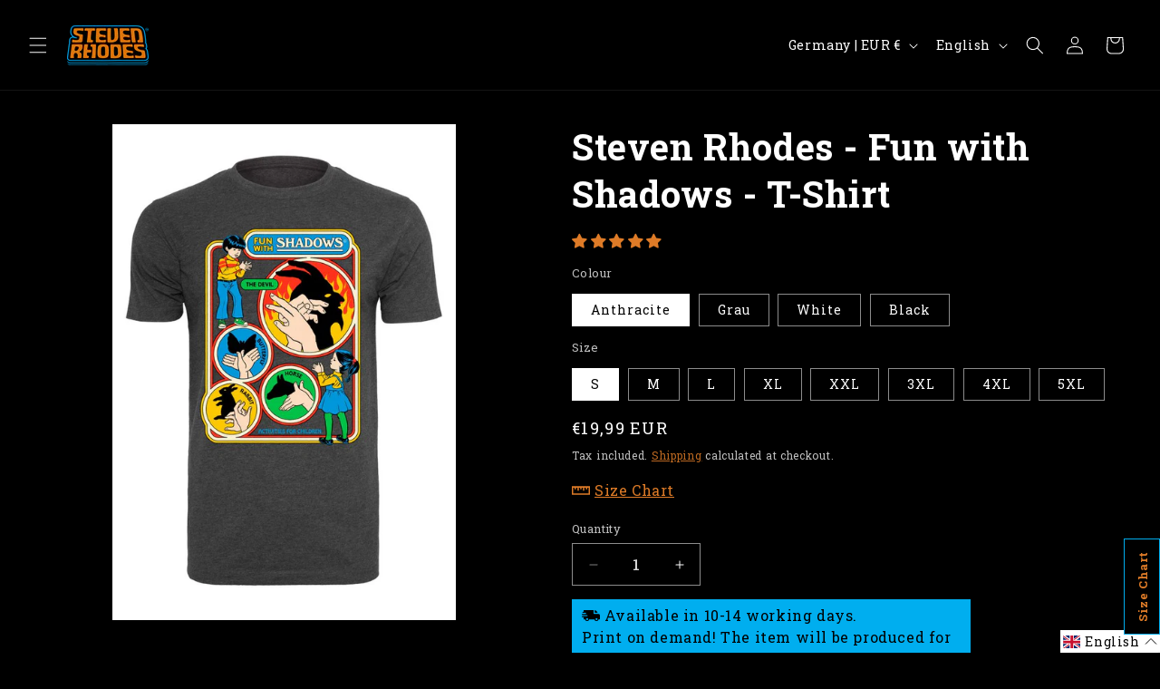

--- FILE ---
content_type: text/html; charset=utf-8
request_url: https://stevenrhodesshop.eu/en/products/steven-rhodes-fun-with-shadows-t-shirt
body_size: 58312
content:
<!doctype html>
<html class="no-js" lang="en">
  <head>
 
    <meta charset="utf-8">
    <meta http-equiv="X-UA-Compatible" content="IE=edge">
    <meta name="viewport" content="width=device-width,initial-scale=1">
    <meta name="theme-color" content="">
    <link rel="canonical" href="https://stevenrhodesshop.eu/en/products/steven-rhodes-fun-with-shadows-t-shirt"><link rel="icon" type="image/png" href="//stevenrhodesshop.eu/cdn/shop/files/favicon_steven_rhodes_logo_32x32_c19f5835-75bb-4f51-84c8-9e9a7326b7b2.jpg?crop=center&height=32&v=1613555534&width=32"><link rel="preconnect" href="https://fonts.shopifycdn.com" crossorigin><title>
      Steven Rhodes - Fun with Shadows - T-Shirt
 &ndash; Steven Rhodes Shop</title>

    
      <meta name="description" content="Steven Rhodes - Fun with Shadows - T-Shirt &quot;All you need is a lamp, a blank wall and an open mind.&quot; officially licensed merchandise 100% cotton, single jersey, 180 GSM ribbed neckline double seams at hem long, slim cut The t-shirt shows 2 kids playing shadow games. They show e">
    

    

<meta property="og:site_name" content="Steven Rhodes Shop">
<meta property="og:url" content="https://stevenrhodesshop.eu/en/products/steven-rhodes-fun-with-shadows-t-shirt">
<meta property="og:title" content="Steven Rhodes - Fun with Shadows - T-Shirt">
<meta property="og:type" content="product">
<meta property="og:description" content="Steven Rhodes - Fun with Shadows - T-Shirt &quot;All you need is a lamp, a blank wall and an open mind.&quot; officially licensed merchandise 100% cotton, single jersey, 180 GSM ribbed neckline double seams at hem long, slim cut The t-shirt shows 2 kids playing shadow games. They show e"><meta property="og:image" content="http://stevenrhodesshop.eu/cdn/shop/products/STE-0039-TW.jpg?v=1764239976">
  <meta property="og:image:secure_url" content="https://stevenrhodesshop.eu/cdn/shop/products/STE-0039-TW.jpg?v=1764239976">
  <meta property="og:image:width" content="693">
  <meta property="og:image:height" content="1000"><meta property="og:price:amount" content="19,99">
  <meta property="og:price:currency" content="EUR"><meta name="twitter:card" content="summary_large_image">
<meta name="twitter:title" content="Steven Rhodes - Fun with Shadows - T-Shirt">
<meta name="twitter:description" content="Steven Rhodes - Fun with Shadows - T-Shirt &quot;All you need is a lamp, a blank wall and an open mind.&quot; officially licensed merchandise 100% cotton, single jersey, 180 GSM ribbed neckline double seams at hem long, slim cut The t-shirt shows 2 kids playing shadow games. They show e">


    <script src="//stevenrhodesshop.eu/cdn/shop/t/16/assets/constants.js?v=58251544750838685771706868913" defer="defer"></script>
    <script src="//stevenrhodesshop.eu/cdn/shop/t/16/assets/pubsub.js?v=158357773527763999511706868915" defer="defer"></script>
    <script src="//stevenrhodesshop.eu/cdn/shop/t/16/assets/global.js?v=70355840122693204941712325808" defer="defer"></script><script>window.performance && window.performance.mark && window.performance.mark('shopify.content_for_header.start');</script><meta name="google-site-verification" content="ZUlf48qNzS6iQ7zsUP45TO-yWHdKM9lDBWGaz-J5UZg">
<meta id="shopify-digital-wallet" name="shopify-digital-wallet" content="/45498630309/digital_wallets/dialog">
<meta name="shopify-checkout-api-token" content="46036f874f33fac58c65d0970c799a51">
<meta id="in-context-paypal-metadata" data-shop-id="45498630309" data-venmo-supported="false" data-environment="production" data-locale="en_US" data-paypal-v4="true" data-currency="EUR">
<link rel="alternate" hreflang="x-default" href="https://stevenrhodesshop.eu/products/steven-rhodes-fun-with-shadows-t-shirt">
<link rel="alternate" hreflang="de" href="https://stevenrhodesshop.eu/products/steven-rhodes-fun-with-shadows-t-shirt">
<link rel="alternate" hreflang="en" href="https://stevenrhodesshop.eu/en/products/steven-rhodes-fun-with-shadows-t-shirt">
<link rel="alternate" type="application/json+oembed" href="https://stevenrhodesshop.eu/en/products/steven-rhodes-fun-with-shadows-t-shirt.oembed">
<script async="async" src="/checkouts/internal/preloads.js?locale=en-DE"></script>
<script id="apple-pay-shop-capabilities" type="application/json">{"shopId":45498630309,"countryCode":"DE","currencyCode":"EUR","merchantCapabilities":["supports3DS"],"merchantId":"gid:\/\/shopify\/Shop\/45498630309","merchantName":"Steven Rhodes Shop","requiredBillingContactFields":["postalAddress","email"],"requiredShippingContactFields":["postalAddress","email"],"shippingType":"shipping","supportedNetworks":["visa","maestro","masterCard","amex"],"total":{"type":"pending","label":"Steven Rhodes Shop","amount":"1.00"},"shopifyPaymentsEnabled":true,"supportsSubscriptions":true}</script>
<script id="shopify-features" type="application/json">{"accessToken":"46036f874f33fac58c65d0970c799a51","betas":["rich-media-storefront-analytics"],"domain":"stevenrhodesshop.eu","predictiveSearch":true,"shopId":45498630309,"locale":"en"}</script>
<script>var Shopify = Shopify || {};
Shopify.shop = "steven-rhodes.myshopify.com";
Shopify.locale = "en";
Shopify.currency = {"active":"EUR","rate":"1.0"};
Shopify.country = "DE";
Shopify.theme = {"name":"[v13] Relaunch","id":148190396680,"schema_name":"Dawn","schema_version":"13.0.0","theme_store_id":887,"role":"main"};
Shopify.theme.handle = "null";
Shopify.theme.style = {"id":null,"handle":null};
Shopify.cdnHost = "stevenrhodesshop.eu/cdn";
Shopify.routes = Shopify.routes || {};
Shopify.routes.root = "/en/";</script>
<script type="module">!function(o){(o.Shopify=o.Shopify||{}).modules=!0}(window);</script>
<script>!function(o){function n(){var o=[];function n(){o.push(Array.prototype.slice.apply(arguments))}return n.q=o,n}var t=o.Shopify=o.Shopify||{};t.loadFeatures=n(),t.autoloadFeatures=n()}(window);</script>
<script id="shop-js-analytics" type="application/json">{"pageType":"product"}</script>
<script defer="defer" async type="module" src="//stevenrhodesshop.eu/cdn/shopifycloud/shop-js/modules/v2/client.init-shop-cart-sync_BApSsMSl.en.esm.js"></script>
<script defer="defer" async type="module" src="//stevenrhodesshop.eu/cdn/shopifycloud/shop-js/modules/v2/chunk.common_CBoos6YZ.esm.js"></script>
<script type="module">
  await import("//stevenrhodesshop.eu/cdn/shopifycloud/shop-js/modules/v2/client.init-shop-cart-sync_BApSsMSl.en.esm.js");
await import("//stevenrhodesshop.eu/cdn/shopifycloud/shop-js/modules/v2/chunk.common_CBoos6YZ.esm.js");

  window.Shopify.SignInWithShop?.initShopCartSync?.({"fedCMEnabled":true,"windoidEnabled":true});

</script>
<script>(function() {
  var isLoaded = false;
  function asyncLoad() {
    if (isLoaded) return;
    isLoaded = true;
    var urls = ["https:\/\/app.kiwisizing.com\/web\/js\/dist\/kiwiSizing\/plugin\/SizingPlugin.prod.js?v=330\u0026shop=steven-rhodes.myshopify.com","https:\/\/gdprcdn.b-cdn.net\/js\/gdpr_cookie_consent.min.js?shop=steven-rhodes.myshopify.com"];
    for (var i = 0; i < urls.length; i++) {
      var s = document.createElement('script');
      s.type = 'text/javascript';
      s.async = true;
      s.src = urls[i];
      var x = document.getElementsByTagName('script')[0];
      x.parentNode.insertBefore(s, x);
    }
  };
  if(window.attachEvent) {
    window.attachEvent('onload', asyncLoad);
  } else {
    window.addEventListener('load', asyncLoad, false);
  }
})();</script>
<script id="__st">var __st={"a":45498630309,"offset":3600,"reqid":"7553a1df-0e69-4358-b361-609c27ed608c-1768919941","pageurl":"stevenrhodesshop.eu\/en\/products\/steven-rhodes-fun-with-shadows-t-shirt","u":"8bad26a55c8e","p":"product","rtyp":"product","rid":6586668581051};</script>
<script>window.ShopifyPaypalV4VisibilityTracking = true;</script>
<script id="captcha-bootstrap">!function(){'use strict';const t='contact',e='account',n='new_comment',o=[[t,t],['blogs',n],['comments',n],[t,'customer']],c=[[e,'customer_login'],[e,'guest_login'],[e,'recover_customer_password'],[e,'create_customer']],r=t=>t.map((([t,e])=>`form[action*='/${t}']:not([data-nocaptcha='true']) input[name='form_type'][value='${e}']`)).join(','),a=t=>()=>t?[...document.querySelectorAll(t)].map((t=>t.form)):[];function s(){const t=[...o],e=r(t);return a(e)}const i='password',u='form_key',d=['recaptcha-v3-token','g-recaptcha-response','h-captcha-response',i],f=()=>{try{return window.sessionStorage}catch{return}},m='__shopify_v',_=t=>t.elements[u];function p(t,e,n=!1){try{const o=window.sessionStorage,c=JSON.parse(o.getItem(e)),{data:r}=function(t){const{data:e,action:n}=t;return t[m]||n?{data:e,action:n}:{data:t,action:n}}(c);for(const[e,n]of Object.entries(r))t.elements[e]&&(t.elements[e].value=n);n&&o.removeItem(e)}catch(o){console.error('form repopulation failed',{error:o})}}const l='form_type',E='cptcha';function T(t){t.dataset[E]=!0}const w=window,h=w.document,L='Shopify',v='ce_forms',y='captcha';let A=!1;((t,e)=>{const n=(g='f06e6c50-85a8-45c8-87d0-21a2b65856fe',I='https://cdn.shopify.com/shopifycloud/storefront-forms-hcaptcha/ce_storefront_forms_captcha_hcaptcha.v1.5.2.iife.js',D={infoText:'Protected by hCaptcha',privacyText:'Privacy',termsText:'Terms'},(t,e,n)=>{const o=w[L][v],c=o.bindForm;if(c)return c(t,g,e,D).then(n);var r;o.q.push([[t,g,e,D],n]),r=I,A||(h.body.append(Object.assign(h.createElement('script'),{id:'captcha-provider',async:!0,src:r})),A=!0)});var g,I,D;w[L]=w[L]||{},w[L][v]=w[L][v]||{},w[L][v].q=[],w[L][y]=w[L][y]||{},w[L][y].protect=function(t,e){n(t,void 0,e),T(t)},Object.freeze(w[L][y]),function(t,e,n,w,h,L){const[v,y,A,g]=function(t,e,n){const i=e?o:[],u=t?c:[],d=[...i,...u],f=r(d),m=r(i),_=r(d.filter((([t,e])=>n.includes(e))));return[a(f),a(m),a(_),s()]}(w,h,L),I=t=>{const e=t.target;return e instanceof HTMLFormElement?e:e&&e.form},D=t=>v().includes(t);t.addEventListener('submit',(t=>{const e=I(t);if(!e)return;const n=D(e)&&!e.dataset.hcaptchaBound&&!e.dataset.recaptchaBound,o=_(e),c=g().includes(e)&&(!o||!o.value);(n||c)&&t.preventDefault(),c&&!n&&(function(t){try{if(!f())return;!function(t){const e=f();if(!e)return;const n=_(t);if(!n)return;const o=n.value;o&&e.removeItem(o)}(t);const e=Array.from(Array(32),(()=>Math.random().toString(36)[2])).join('');!function(t,e){_(t)||t.append(Object.assign(document.createElement('input'),{type:'hidden',name:u})),t.elements[u].value=e}(t,e),function(t,e){const n=f();if(!n)return;const o=[...t.querySelectorAll(`input[type='${i}']`)].map((({name:t})=>t)),c=[...d,...o],r={};for(const[a,s]of new FormData(t).entries())c.includes(a)||(r[a]=s);n.setItem(e,JSON.stringify({[m]:1,action:t.action,data:r}))}(t,e)}catch(e){console.error('failed to persist form',e)}}(e),e.submit())}));const S=(t,e)=>{t&&!t.dataset[E]&&(n(t,e.some((e=>e===t))),T(t))};for(const o of['focusin','change'])t.addEventListener(o,(t=>{const e=I(t);D(e)&&S(e,y())}));const B=e.get('form_key'),M=e.get(l),P=B&&M;t.addEventListener('DOMContentLoaded',(()=>{const t=y();if(P)for(const e of t)e.elements[l].value===M&&p(e,B);[...new Set([...A(),...v().filter((t=>'true'===t.dataset.shopifyCaptcha))])].forEach((e=>S(e,t)))}))}(h,new URLSearchParams(w.location.search),n,t,e,['guest_login'])})(!0,!0)}();</script>
<script integrity="sha256-4kQ18oKyAcykRKYeNunJcIwy7WH5gtpwJnB7kiuLZ1E=" data-source-attribution="shopify.loadfeatures" defer="defer" src="//stevenrhodesshop.eu/cdn/shopifycloud/storefront/assets/storefront/load_feature-a0a9edcb.js" crossorigin="anonymous"></script>
<script data-source-attribution="shopify.dynamic_checkout.dynamic.init">var Shopify=Shopify||{};Shopify.PaymentButton=Shopify.PaymentButton||{isStorefrontPortableWallets:!0,init:function(){window.Shopify.PaymentButton.init=function(){};var t=document.createElement("script");t.src="https://stevenrhodesshop.eu/cdn/shopifycloud/portable-wallets/latest/portable-wallets.en.js",t.type="module",document.head.appendChild(t)}};
</script>
<script data-source-attribution="shopify.dynamic_checkout.buyer_consent">
  function portableWalletsHideBuyerConsent(e){var t=document.getElementById("shopify-buyer-consent"),n=document.getElementById("shopify-subscription-policy-button");t&&n&&(t.classList.add("hidden"),t.setAttribute("aria-hidden","true"),n.removeEventListener("click",e))}function portableWalletsShowBuyerConsent(e){var t=document.getElementById("shopify-buyer-consent"),n=document.getElementById("shopify-subscription-policy-button");t&&n&&(t.classList.remove("hidden"),t.removeAttribute("aria-hidden"),n.addEventListener("click",e))}window.Shopify?.PaymentButton&&(window.Shopify.PaymentButton.hideBuyerConsent=portableWalletsHideBuyerConsent,window.Shopify.PaymentButton.showBuyerConsent=portableWalletsShowBuyerConsent);
</script>
<script>
  function portableWalletsCleanup(e){e&&e.src&&console.error("Failed to load portable wallets script "+e.src);var t=document.querySelectorAll("shopify-accelerated-checkout .shopify-payment-button__skeleton, shopify-accelerated-checkout-cart .wallet-cart-button__skeleton"),e=document.getElementById("shopify-buyer-consent");for(let e=0;e<t.length;e++)t[e].remove();e&&e.remove()}function portableWalletsNotLoadedAsModule(e){e instanceof ErrorEvent&&"string"==typeof e.message&&e.message.includes("import.meta")&&"string"==typeof e.filename&&e.filename.includes("portable-wallets")&&(window.removeEventListener("error",portableWalletsNotLoadedAsModule),window.Shopify.PaymentButton.failedToLoad=e,"loading"===document.readyState?document.addEventListener("DOMContentLoaded",window.Shopify.PaymentButton.init):window.Shopify.PaymentButton.init())}window.addEventListener("error",portableWalletsNotLoadedAsModule);
</script>

<script type="module" src="https://stevenrhodesshop.eu/cdn/shopifycloud/portable-wallets/latest/portable-wallets.en.js" onError="portableWalletsCleanup(this)" crossorigin="anonymous"></script>
<script nomodule>
  document.addEventListener("DOMContentLoaded", portableWalletsCleanup);
</script>

<link id="shopify-accelerated-checkout-styles" rel="stylesheet" media="screen" href="https://stevenrhodesshop.eu/cdn/shopifycloud/portable-wallets/latest/accelerated-checkout-backwards-compat.css" crossorigin="anonymous">
<style id="shopify-accelerated-checkout-cart">
        #shopify-buyer-consent {
  margin-top: 1em;
  display: inline-block;
  width: 100%;
}

#shopify-buyer-consent.hidden {
  display: none;
}

#shopify-subscription-policy-button {
  background: none;
  border: none;
  padding: 0;
  text-decoration: underline;
  font-size: inherit;
  cursor: pointer;
}

#shopify-subscription-policy-button::before {
  box-shadow: none;
}

      </style>
<script id="sections-script" data-sections="header" defer="defer" src="//stevenrhodesshop.eu/cdn/shop/t/16/compiled_assets/scripts.js?v=8822"></script>
<script>window.performance && window.performance.mark && window.performance.mark('shopify.content_for_header.end');</script>


    <style data-shopify>
      @font-face {
  font-family: "Roboto Slab";
  font-weight: 400;
  font-style: normal;
  font-display: swap;
  src: url("//stevenrhodesshop.eu/cdn/fonts/roboto_slab/robotoslab_n4.d3a9266696fe77645ad2b6579a2b30c11742dc68.woff2") format("woff2"),
       url("//stevenrhodesshop.eu/cdn/fonts/roboto_slab/robotoslab_n4.ac73924d0e45cb28b8adb30cbb4ff26dbe125c23.woff") format("woff");
}

      @font-face {
  font-family: "Roboto Slab";
  font-weight: 700;
  font-style: normal;
  font-display: swap;
  src: url("//stevenrhodesshop.eu/cdn/fonts/roboto_slab/robotoslab_n7.5242eb50a2e2688ccb1b3a90257e09ca8f40a7fe.woff2") format("woff2"),
       url("//stevenrhodesshop.eu/cdn/fonts/roboto_slab/robotoslab_n7.6217d6e8cdce1468038779247b461b93d14a8e93.woff") format("woff");
}

      
      
      @font-face {
  font-family: "Roboto Slab";
  font-weight: 700;
  font-style: normal;
  font-display: swap;
  src: url("//stevenrhodesshop.eu/cdn/fonts/roboto_slab/robotoslab_n7.5242eb50a2e2688ccb1b3a90257e09ca8f40a7fe.woff2") format("woff2"),
       url("//stevenrhodesshop.eu/cdn/fonts/roboto_slab/robotoslab_n7.6217d6e8cdce1468038779247b461b93d14a8e93.woff") format("woff");
}


      
        :root,
        .color-background-1 {
          --color-background: 0,0,0;
        
          --gradient-background: #000000;
        

        

        --color-foreground: 255,255,255;
        --color-background-contrast: 128,128,128;
        --color-shadow: 0,174,239;
        --color-button: 0,174,239;
        --color-button-text: 0,0,0;
        --color-secondary-button: 0,0,0;
        --color-secondary-button-text: 0,174,239;
        --color-link: 0,174,239;
        --color-badge-foreground: 255,255,255;
        --color-badge-background: 0,0,0;
        --color-badge-border: 255,255,255;
        --payment-terms-background-color: rgb(0 0 0);
      }
      
        
        .color-background-2 {
          --color-background: 0,0,0;
        
          --gradient-background: #000000;
        

        

        --color-foreground: 255,255,255;
        --color-background-contrast: 128,128,128;
        --color-shadow: 222,123,39;
        --color-button: 222,123,39;
        --color-button-text: 0,0,0;
        --color-secondary-button: 0,0,0;
        --color-secondary-button-text: 222,123,39;
        --color-link: 222,123,39;
        --color-badge-foreground: 255,255,255;
        --color-badge-background: 0,0,0;
        --color-badge-border: 255,255,255;
        --payment-terms-background-color: rgb(0 0 0);
      }
      
        
        .color-inverse {
          --color-background: 255,255,255;
        
          --gradient-background: #ffffff;
        

        

        --color-foreground: 0,0,0;
        --color-background-contrast: 191,191,191;
        --color-shadow: 0,174,239;
        --color-button: 0,174,239;
        --color-button-text: 0,0,0;
        --color-secondary-button: 255,255,255;
        --color-secondary-button-text: 0,174,239;
        --color-link: 0,174,239;
        --color-badge-foreground: 0,0,0;
        --color-badge-background: 255,255,255;
        --color-badge-border: 0,0,0;
        --payment-terms-background-color: rgb(255 255 255);
      }
      
        
        .color-accent-1 {
          --color-background: 255,255,255;
        
          --gradient-background: #ffffff;
        

        

        --color-foreground: 0,0,0;
        --color-background-contrast: 191,191,191;
        --color-shadow: 222,123,39;
        --color-button: 222,123,39;
        --color-button-text: 0,0,0;
        --color-secondary-button: 255,255,255;
        --color-secondary-button-text: 222,123,39;
        --color-link: 222,123,39;
        --color-badge-foreground: 0,0,0;
        --color-badge-background: 255,255,255;
        --color-badge-border: 0,0,0;
        --payment-terms-background-color: rgb(255 255 255);
      }
      
        
        .color-accent-2 {
          --color-background: 0,0,0;
        
          --gradient-background: #000000;
        

        

        --color-foreground: 0,174,239;
        --color-background-contrast: 128,128,128;
        --color-shadow: 222,123,39;
        --color-button: 222,123,39;
        --color-button-text: 0,0,0;
        --color-secondary-button: 0,0,0;
        --color-secondary-button-text: 222,123,39;
        --color-link: 222,123,39;
        --color-badge-foreground: 0,174,239;
        --color-badge-background: 0,0,0;
        --color-badge-border: 0,174,239;
        --payment-terms-background-color: rgb(0 0 0);
      }
      
        
        .color-scheme-5904fe69-60c1-4e62-a2fe-6eb6a03a8cda {
          --color-background: 0,0,0;
        
          --gradient-background: #000000;
        

        

        --color-foreground: 222,123,39;
        --color-background-contrast: 128,128,128;
        --color-shadow: 0,174,239;
        --color-button: 0,174,239;
        --color-button-text: 0,0,0;
        --color-secondary-button: 0,0,0;
        --color-secondary-button-text: 0,174,239;
        --color-link: 0,174,239;
        --color-badge-foreground: 222,123,39;
        --color-badge-background: 0,0,0;
        --color-badge-border: 222,123,39;
        --payment-terms-background-color: rgb(0 0 0);
      }
      
        
        .color-scheme-86c0671d-fa97-471f-b260-407a09f06bd5 {
          --color-background: 0,0,0;
        
          --gradient-background: #000000;
        

        

        --color-foreground: 255,255,255;
        --color-background-contrast: 128,128,128;
        --color-shadow: 222,123,39;
        --color-button: 0,174,239;
        --color-button-text: 0,0,0;
        --color-secondary-button: 0,0,0;
        --color-secondary-button-text: 222,123,39;
        --color-link: 222,123,39;
        --color-badge-foreground: 255,255,255;
        --color-badge-background: 0,0,0;
        --color-badge-border: 255,255,255;
        --payment-terms-background-color: rgb(0 0 0);
      }
      
        
        .color-scheme-15b7f3d1-2d2d-4a39-b517-80529596e4e9 {
          --color-background: 0,0,0;
        
          --gradient-background: #000000;
        

        

        --color-foreground: 255,255,255;
        --color-background-contrast: 128,128,128;
        --color-shadow: 0,174,239;
        --color-button: 222,123,39;
        --color-button-text: 0,0,0;
        --color-secondary-button: 0,0,0;
        --color-secondary-button-text: 0,174,239;
        --color-link: 0,174,239;
        --color-badge-foreground: 255,255,255;
        --color-badge-background: 0,0,0;
        --color-badge-border: 255,255,255;
        --payment-terms-background-color: rgb(0 0 0);
      }
      
        
        .color-scheme-f0579748-de3a-49a3-af16-2c22679daa08 {
          --color-background: 0,174,239;
        
          --gradient-background: #00aeef;
        

        

        --color-foreground: 255,255,255;
        --color-background-contrast: 0,81,111;
        --color-shadow: 222,123,39;
        --color-button: 222,123,39;
        --color-button-text: 0,0,0;
        --color-secondary-button: 0,174,239;
        --color-secondary-button-text: 222,123,39;
        --color-link: 222,123,39;
        --color-badge-foreground: 255,255,255;
        --color-badge-background: 0,174,239;
        --color-badge-border: 255,255,255;
        --payment-terms-background-color: rgb(0 174 239);
      }
      
        
        .color-scheme-f86ce85f-1988-4b31-a104-bfc02b160d38 {
          --color-background: 222,123,39;
        
          --gradient-background: #de7b27;
        

        

        --color-foreground: 0,0,0;
        --color-background-contrast: 116,63,18;
        --color-shadow: 0,174,239;
        --color-button: 0,174,239;
        --color-button-text: 0,0,0;
        --color-secondary-button: 222,123,39;
        --color-secondary-button-text: 0,174,239;
        --color-link: 0,174,239;
        --color-badge-foreground: 0,0,0;
        --color-badge-background: 222,123,39;
        --color-badge-border: 0,0,0;
        --payment-terms-background-color: rgb(222 123 39);
      }
      

      body, .color-background-1, .color-background-2, .color-inverse, .color-accent-1, .color-accent-2, .color-scheme-5904fe69-60c1-4e62-a2fe-6eb6a03a8cda, .color-scheme-86c0671d-fa97-471f-b260-407a09f06bd5, .color-scheme-15b7f3d1-2d2d-4a39-b517-80529596e4e9, .color-scheme-f0579748-de3a-49a3-af16-2c22679daa08, .color-scheme-f86ce85f-1988-4b31-a104-bfc02b160d38 {
        color: rgba(var(--color-foreground), 0.75);
        background-color: rgb(var(--color-background));
      }

      :root {
        --font-body-family: "Roboto Slab", serif;
        --font-body-style: normal;
        --font-body-weight: 400;
        --font-body-weight-bold: 700;

        --font-heading-family: "Roboto Slab", serif;
        --font-heading-style: normal;
        --font-heading-weight: 700;

        --font-body-scale: 1.0;
        --font-heading-scale: 1.0;

        --media-padding: px;
        --media-border-opacity: 0.0;
        --media-border-width: 1px;
        --media-radius: 0px;
        --media-shadow-opacity: 0.0;
        --media-shadow-horizontal-offset: 0px;
        --media-shadow-vertical-offset: 4px;
        --media-shadow-blur-radius: 5px;
        --media-shadow-visible: 0;

        --page-width: 140rem;
        --page-width-margin: 0rem;

        --product-card-image-padding: 0.0rem;
        --product-card-corner-radius: 0.0rem;
        --product-card-text-alignment: left;
        --product-card-border-width: 0.4rem;
        --product-card-border-opacity: 0.0;
        --product-card-shadow-opacity: 0.0;
        --product-card-shadow-visible: 0;
        --product-card-shadow-horizontal-offset: 0.0rem;
        --product-card-shadow-vertical-offset: 0.4rem;
        --product-card-shadow-blur-radius: 0.5rem;

        --collection-card-image-padding: 0.0rem;
        --collection-card-corner-radius: 0.0rem;
        --collection-card-text-alignment: left;
        --collection-card-border-width: 0.2rem;
        --collection-card-border-opacity: 0.0;
        --collection-card-shadow-opacity: 0.0;
        --collection-card-shadow-visible: 0;
        --collection-card-shadow-horizontal-offset: 0.0rem;
        --collection-card-shadow-vertical-offset: 0.4rem;
        --collection-card-shadow-blur-radius: 0.5rem;

        --blog-card-image-padding: 0.0rem;
        --blog-card-corner-radius: 0.0rem;
        --blog-card-text-alignment: left;
        --blog-card-border-width: 0.0rem;
        --blog-card-border-opacity: 0.1;
        --blog-card-shadow-opacity: 0.0;
        --blog-card-shadow-visible: 0;
        --blog-card-shadow-horizontal-offset: 0.0rem;
        --blog-card-shadow-vertical-offset: 0.4rem;
        --blog-card-shadow-blur-radius: 0.5rem;

        --badge-corner-radius: 4.0rem;

        --popup-border-width: 1px;
        --popup-border-opacity: 0.1;
        --popup-corner-radius: 0px;
        --popup-shadow-opacity: 0.05;
        --popup-shadow-horizontal-offset: 0px;
        --popup-shadow-vertical-offset: 4px;
        --popup-shadow-blur-radius: 5px;

        --drawer-border-width: 1px;
        --drawer-border-opacity: 0.1;
        --drawer-shadow-opacity: 0.0;
        --drawer-shadow-horizontal-offset: 0px;
        --drawer-shadow-vertical-offset: 4px;
        --drawer-shadow-blur-radius: 5px;

        --spacing-sections-desktop: 0px;
        --spacing-sections-mobile: 0px;

        --grid-desktop-vertical-spacing: 8px;
        --grid-desktop-horizontal-spacing: 8px;
        --grid-mobile-vertical-spacing: 4px;
        --grid-mobile-horizontal-spacing: 4px;

        --text-boxes-border-opacity: 0.0;
        --text-boxes-border-width: 3px;
        --text-boxes-radius: 0px;
        --text-boxes-shadow-opacity: 0.0;
        --text-boxes-shadow-visible: 0;
        --text-boxes-shadow-horizontal-offset: 0px;
        --text-boxes-shadow-vertical-offset: 4px;
        --text-boxes-shadow-blur-radius: 5px;

        --buttons-radius: 0px;
        --buttons-radius-outset: 0px;
        --buttons-border-width: 1px;
        --buttons-border-opacity: 1.0;
        --buttons-shadow-opacity: 0.0;
        --buttons-shadow-visible: 0;
        --buttons-shadow-horizontal-offset: 0px;
        --buttons-shadow-vertical-offset: 4px;
        --buttons-shadow-blur-radius: 5px;
        --buttons-border-offset: 0px;

        --inputs-radius: 0px;
        --inputs-border-width: 1px;
        --inputs-border-opacity: 0.55;
        --inputs-shadow-opacity: 0.0;
        --inputs-shadow-horizontal-offset: 0px;
        --inputs-margin-offset: 0px;
        --inputs-shadow-vertical-offset: 4px;
        --inputs-shadow-blur-radius: 5px;
        --inputs-radius-outset: 0px;

        --variant-pills-radius: 0px;
        --variant-pills-border-width: 1px;
        --variant-pills-border-opacity: 0.55;
        --variant-pills-shadow-opacity: 0.0;
        --variant-pills-shadow-horizontal-offset: 0px;
        --variant-pills-shadow-vertical-offset: 4px;
        --variant-pills-shadow-blur-radius: 5px;
      }

      *,
      *::before,
      *::after {
        box-sizing: inherit;
      }

      html {
        box-sizing: border-box;
        font-size: calc(var(--font-body-scale) * 62.5%);
        height: 100%;
      }

      body {
        display: grid;
        grid-template-rows: auto auto 1fr auto;
        grid-template-columns: 100%;
        min-height: 100%;
        margin: 0;
        font-size: 1.5rem;
        letter-spacing: 0.06rem;
        line-height: calc(1 + 0.8 / var(--font-body-scale));
        font-family: var(--font-body-family);
        font-style: var(--font-body-style);
        font-weight: var(--font-body-weight);
      }

      @media screen and (min-width: 750px) {
        body {
          font-size: 1.6rem;
        }
      }
    </style>

    <link href="//stevenrhodesshop.eu/cdn/shop/t/16/assets/base.css?v=93405971894151239851706868915" rel="stylesheet" type="text/css" media="all" />
<link rel="preload" as="font" href="//stevenrhodesshop.eu/cdn/fonts/roboto_slab/robotoslab_n4.d3a9266696fe77645ad2b6579a2b30c11742dc68.woff2" type="font/woff2" crossorigin><link rel="preload" as="font" href="//stevenrhodesshop.eu/cdn/fonts/roboto_slab/robotoslab_n7.5242eb50a2e2688ccb1b3a90257e09ca8f40a7fe.woff2" type="font/woff2" crossorigin><link href="//stevenrhodesshop.eu/cdn/shop/t/16/assets/component-localization-form.css?v=155603600527820746741706868914" rel="stylesheet" type="text/css" media="all" />
      <script src="//stevenrhodesshop.eu/cdn/shop/t/16/assets/localization-form.js?v=169565320306168926741706868914" defer="defer"></script><link
        rel="stylesheet"
        href="//stevenrhodesshop.eu/cdn/shop/t/16/assets/component-predictive-search.css?v=118923337488134913561706868914"
        media="print"
        onload="this.media='all'"
      ><script>
      document.documentElement.className = document.documentElement.className.replace('no-js', 'js');
      if (Shopify.designMode) {
        document.documentElement.classList.add('shopify-design-mode');
      }
    </script>
    <!-- Google tag (gtag.js) -->
<script async src="https://www.googletagmanager.com/gtag/js?id=AW-540696864"></script>
<script>
  window.dataLayer = window.dataLayer || [];
  function gtag(){dataLayer.push(arguments);}
  gtag('js', new Date());

  gtag('config', 'AW-540696864');
</script>
<!-- Event snippet for Kauf conversion page -->
<script>
  gtag('event', 'conversion', {
      'send_to': 'AW-540696864/sB4-CMGcuYUZEKDC6YEC',
      'transaction_id': ''
  });
</script>

<script>
window.KiwiSizing = window.KiwiSizing === undefined ? {} : window.KiwiSizing;
KiwiSizing.shop = "steven-rhodes.myshopify.com";


KiwiSizing.data = {
  collections: "509419749640,216327389349,215502880933,212611104933,213577072805,212118044837",
  tags: "BY004 T-Shirt Round Neck,Geschlecht_Männer,Kategorie_Künstler,Kollektion_Sinister Seventies,Marke_Steven Rhodes,Print on Demand,Produktkategorie_T-Shirts",
  product: "6586668581051",
  vendor: "yvolve GmbH",
  type: "T-Shirts",
  title: "Steven Rhodes - Fun with Shadows - T-Shirt",
  images: ["\/\/stevenrhodesshop.eu\/cdn\/shop\/products\/STE-0039-TW.jpg?v=1764239976","\/\/stevenrhodesshop.eu\/cdn\/shop\/products\/STE-0039-THG.jpg?v=1764239976","\/\/stevenrhodesshop.eu\/cdn\/shop\/products\/STE-0039-TC.jpg?v=1764239976","\/\/stevenrhodesshop.eu\/cdn\/shop\/products\/STE-0039-TB.jpg?v=1764239976"],
  options: [{"name":"Colour","position":1,"values":["Anthracite","Grau","White","Black"]},{"name":"Size","position":2,"values":["S","M","L","XL","XXL","3XL","4XL","5XL"]}],
  variants: [{"id":39494123913403,"title":"Anthracite \/ S","option1":"Anthracite","option2":"S","option3":null,"sku":"STE-0039TC-S","requires_shipping":true,"taxable":true,"featured_image":{"id":28162570551483,"product_id":6586668581051,"position":3,"created_at":"2021-03-19T01:33:43+01:00","updated_at":"2025-11-27T11:39:36+01:00","alt":null,"width":693,"height":1000,"src":"\/\/stevenrhodesshop.eu\/cdn\/shop\/products\/STE-0039-TC.jpg?v=1764239976","variant_ids":[39494123913403,39494123978939,39494124175547,39494124273851,39494124306619,39494124339387,39494124372155,39494124404923]},"available":true,"name":"Steven Rhodes - Fun with Shadows - T-Shirt - Anthracite \/ S","public_title":"Anthracite \/ S","options":["Anthracite","S"],"price":1999,"weight":302,"compare_at_price":null,"inventory_management":null,"barcode":"4061325269820","featured_media":{"alt":null,"id":20405952872635,"position":3,"preview_image":{"aspect_ratio":0.693,"height":1000,"width":693,"src":"\/\/stevenrhodesshop.eu\/cdn\/shop\/products\/STE-0039-TC.jpg?v=1764239976"}},"requires_selling_plan":false,"selling_plan_allocations":[]},{"id":39494124208315,"title":"Grau \/ S","option1":"Grau","option2":"S","option3":null,"sku":"STE-0039THG-S","requires_shipping":true,"taxable":true,"featured_image":{"id":28162569928891,"product_id":6586668581051,"position":2,"created_at":"2021-03-19T01:33:39+01:00","updated_at":"2025-11-27T11:39:36+01:00","alt":null,"width":693,"height":1000,"src":"\/\/stevenrhodesshop.eu\/cdn\/shop\/products\/STE-0039-THG.jpg?v=1764239976","variant_ids":[39494124044475,39494124077243,39494124110011,39494124142779,39494124208315,39494124470459,39494124503227,39494124798139]},"available":true,"name":"Steven Rhodes - Fun with Shadows - T-Shirt - Grau \/ S","public_title":"Grau \/ S","options":["Grau","S"],"price":1999,"weight":302,"compare_at_price":null,"inventory_management":null,"barcode":"4061325269813","featured_media":{"alt":null,"id":20405952217275,"position":2,"preview_image":{"aspect_ratio":0.693,"height":1000,"width":693,"src":"\/\/stevenrhodesshop.eu\/cdn\/shop\/products\/STE-0039-THG.jpg?v=1764239976"}},"requires_selling_plan":false,"selling_plan_allocations":[]},{"id":39494124437691,"title":"White \/ S","option1":"White","option2":"S","option3":null,"sku":"STE-0039TW-S","requires_shipping":true,"taxable":true,"featured_image":{"id":28162569633979,"product_id":6586668581051,"position":1,"created_at":"2021-03-19T01:33:36+01:00","updated_at":"2025-11-27T11:39:36+01:00","alt":null,"width":693,"height":1000,"src":"\/\/stevenrhodesshop.eu\/cdn\/shop\/products\/STE-0039-TW.jpg?v=1764239976","variant_ids":[39494123749563,39494123782331,39494123815099,39494123847867,39494123880635,39494123946171,39494124241083,39494124437691]},"available":true,"name":"Steven Rhodes - Fun with Shadows - T-Shirt - White \/ S","public_title":"White \/ S","options":["White","S"],"price":1999,"weight":302,"compare_at_price":null,"inventory_management":null,"barcode":"4061325269806","featured_media":{"alt":null,"id":20405951889595,"position":1,"preview_image":{"aspect_ratio":0.693,"height":1000,"width":693,"src":"\/\/stevenrhodesshop.eu\/cdn\/shop\/products\/STE-0039-TW.jpg?v=1764239976"}},"requires_selling_plan":false,"selling_plan_allocations":[]},{"id":39494124535995,"title":"Black \/ S","option1":"Black","option2":"S","option3":null,"sku":"STE-0039TB-S","requires_shipping":true,"taxable":true,"featured_image":{"id":28162570944699,"product_id":6586668581051,"position":4,"created_at":"2021-03-19T01:33:47+01:00","updated_at":"2025-11-27T11:39:36+01:00","alt":null,"width":693,"height":1000,"src":"\/\/stevenrhodesshop.eu\/cdn\/shop\/products\/STE-0039-TB.jpg?v=1764239976","variant_ids":[39494124011707,39494124535995,39494124568763,39494124601531,39494124634299,39494124667067,39494124699835,39494124732603]},"available":true,"name":"Steven Rhodes - Fun with Shadows - T-Shirt - Black \/ S","public_title":"Black \/ S","options":["Black","S"],"price":1999,"weight":302,"compare_at_price":null,"inventory_management":null,"barcode":"4061325269790","featured_media":{"alt":null,"id":20405953265851,"position":4,"preview_image":{"aspect_ratio":0.693,"height":1000,"width":693,"src":"\/\/stevenrhodesshop.eu\/cdn\/shop\/products\/STE-0039-TB.jpg?v=1764239976"}},"requires_selling_plan":false,"selling_plan_allocations":[]},{"id":39494123749563,"title":"White \/ M","option1":"White","option2":"M","option3":null,"sku":"STE-0039TW-M","requires_shipping":true,"taxable":true,"featured_image":{"id":28162569633979,"product_id":6586668581051,"position":1,"created_at":"2021-03-19T01:33:36+01:00","updated_at":"2025-11-27T11:39:36+01:00","alt":null,"width":693,"height":1000,"src":"\/\/stevenrhodesshop.eu\/cdn\/shop\/products\/STE-0039-TW.jpg?v=1764239976","variant_ids":[39494123749563,39494123782331,39494123815099,39494123847867,39494123880635,39494123946171,39494124241083,39494124437691]},"available":true,"name":"Steven Rhodes - Fun with Shadows - T-Shirt - White \/ M","public_title":"White \/ M","options":["White","M"],"price":1999,"weight":302,"compare_at_price":null,"inventory_management":null,"barcode":"4061325269844","featured_media":{"alt":null,"id":20405951889595,"position":1,"preview_image":{"aspect_ratio":0.693,"height":1000,"width":693,"src":"\/\/stevenrhodesshop.eu\/cdn\/shop\/products\/STE-0039-TW.jpg?v=1764239976"}},"requires_selling_plan":false,"selling_plan_allocations":[]},{"id":39494123978939,"title":"Anthracite \/ M","option1":"Anthracite","option2":"M","option3":null,"sku":"STE-0039TC-M","requires_shipping":true,"taxable":true,"featured_image":{"id":28162570551483,"product_id":6586668581051,"position":3,"created_at":"2021-03-19T01:33:43+01:00","updated_at":"2025-11-27T11:39:36+01:00","alt":null,"width":693,"height":1000,"src":"\/\/stevenrhodesshop.eu\/cdn\/shop\/products\/STE-0039-TC.jpg?v=1764239976","variant_ids":[39494123913403,39494123978939,39494124175547,39494124273851,39494124306619,39494124339387,39494124372155,39494124404923]},"available":true,"name":"Steven Rhodes - Fun with Shadows - T-Shirt - Anthracite \/ M","public_title":"Anthracite \/ M","options":["Anthracite","M"],"price":1999,"weight":302,"compare_at_price":null,"inventory_management":null,"barcode":"4061325269868","featured_media":{"alt":null,"id":20405952872635,"position":3,"preview_image":{"aspect_ratio":0.693,"height":1000,"width":693,"src":"\/\/stevenrhodesshop.eu\/cdn\/shop\/products\/STE-0039-TC.jpg?v=1764239976"}},"requires_selling_plan":false,"selling_plan_allocations":[]},{"id":39494124044475,"title":"Grau \/ M","option1":"Grau","option2":"M","option3":null,"sku":"STE-0039THG-M","requires_shipping":true,"taxable":true,"featured_image":{"id":28162569928891,"product_id":6586668581051,"position":2,"created_at":"2021-03-19T01:33:39+01:00","updated_at":"2025-11-27T11:39:36+01:00","alt":null,"width":693,"height":1000,"src":"\/\/stevenrhodesshop.eu\/cdn\/shop\/products\/STE-0039-THG.jpg?v=1764239976","variant_ids":[39494124044475,39494124077243,39494124110011,39494124142779,39494124208315,39494124470459,39494124503227,39494124798139]},"available":true,"name":"Steven Rhodes - Fun with Shadows - T-Shirt - Grau \/ M","public_title":"Grau \/ M","options":["Grau","M"],"price":1999,"weight":302,"compare_at_price":null,"inventory_management":null,"barcode":"4061325269851","featured_media":{"alt":null,"id":20405952217275,"position":2,"preview_image":{"aspect_ratio":0.693,"height":1000,"width":693,"src":"\/\/stevenrhodesshop.eu\/cdn\/shop\/products\/STE-0039-THG.jpg?v=1764239976"}},"requires_selling_plan":false,"selling_plan_allocations":[]},{"id":39494124568763,"title":"Black \/ M","option1":"Black","option2":"M","option3":null,"sku":"STE-0039TB-M","requires_shipping":true,"taxable":true,"featured_image":{"id":28162570944699,"product_id":6586668581051,"position":4,"created_at":"2021-03-19T01:33:47+01:00","updated_at":"2025-11-27T11:39:36+01:00","alt":null,"width":693,"height":1000,"src":"\/\/stevenrhodesshop.eu\/cdn\/shop\/products\/STE-0039-TB.jpg?v=1764239976","variant_ids":[39494124011707,39494124535995,39494124568763,39494124601531,39494124634299,39494124667067,39494124699835,39494124732603]},"available":true,"name":"Steven Rhodes - Fun with Shadows - T-Shirt - Black \/ M","public_title":"Black \/ M","options":["Black","M"],"price":1999,"weight":302,"compare_at_price":null,"inventory_management":null,"barcode":"4061325269837","featured_media":{"alt":null,"id":20405953265851,"position":4,"preview_image":{"aspect_ratio":0.693,"height":1000,"width":693,"src":"\/\/stevenrhodesshop.eu\/cdn\/shop\/products\/STE-0039-TB.jpg?v=1764239976"}},"requires_selling_plan":false,"selling_plan_allocations":[]},{"id":39494123782331,"title":"White \/ L","option1":"White","option2":"L","option3":null,"sku":"STE-0039TW-L","requires_shipping":true,"taxable":true,"featured_image":{"id":28162569633979,"product_id":6586668581051,"position":1,"created_at":"2021-03-19T01:33:36+01:00","updated_at":"2025-11-27T11:39:36+01:00","alt":null,"width":693,"height":1000,"src":"\/\/stevenrhodesshop.eu\/cdn\/shop\/products\/STE-0039-TW.jpg?v=1764239976","variant_ids":[39494123749563,39494123782331,39494123815099,39494123847867,39494123880635,39494123946171,39494124241083,39494124437691]},"available":true,"name":"Steven Rhodes - Fun with Shadows - T-Shirt - White \/ L","public_title":"White \/ L","options":["White","L"],"price":1999,"weight":302,"compare_at_price":null,"inventory_management":null,"barcode":"4061325269882","featured_media":{"alt":null,"id":20405951889595,"position":1,"preview_image":{"aspect_ratio":0.693,"height":1000,"width":693,"src":"\/\/stevenrhodesshop.eu\/cdn\/shop\/products\/STE-0039-TW.jpg?v=1764239976"}},"requires_selling_plan":false,"selling_plan_allocations":[]},{"id":39494124273851,"title":"Anthracite \/ L","option1":"Anthracite","option2":"L","option3":null,"sku":"STE-0039TC-L","requires_shipping":true,"taxable":true,"featured_image":{"id":28162570551483,"product_id":6586668581051,"position":3,"created_at":"2021-03-19T01:33:43+01:00","updated_at":"2025-11-27T11:39:36+01:00","alt":null,"width":693,"height":1000,"src":"\/\/stevenrhodesshop.eu\/cdn\/shop\/products\/STE-0039-TC.jpg?v=1764239976","variant_ids":[39494123913403,39494123978939,39494124175547,39494124273851,39494124306619,39494124339387,39494124372155,39494124404923]},"available":true,"name":"Steven Rhodes - Fun with Shadows - T-Shirt - Anthracite \/ L","public_title":"Anthracite \/ L","options":["Anthracite","L"],"price":1999,"weight":302,"compare_at_price":null,"inventory_management":null,"barcode":"4061325269912","featured_media":{"alt":null,"id":20405952872635,"position":3,"preview_image":{"aspect_ratio":0.693,"height":1000,"width":693,"src":"\/\/stevenrhodesshop.eu\/cdn\/shop\/products\/STE-0039-TC.jpg?v=1764239976"}},"requires_selling_plan":false,"selling_plan_allocations":[]},{"id":39494124601531,"title":"Black \/ L","option1":"Black","option2":"L","option3":null,"sku":"STE-0039TB-L","requires_shipping":true,"taxable":true,"featured_image":{"id":28162570944699,"product_id":6586668581051,"position":4,"created_at":"2021-03-19T01:33:47+01:00","updated_at":"2025-11-27T11:39:36+01:00","alt":null,"width":693,"height":1000,"src":"\/\/stevenrhodesshop.eu\/cdn\/shop\/products\/STE-0039-TB.jpg?v=1764239976","variant_ids":[39494124011707,39494124535995,39494124568763,39494124601531,39494124634299,39494124667067,39494124699835,39494124732603]},"available":true,"name":"Steven Rhodes - Fun with Shadows - T-Shirt - Black \/ L","public_title":"Black \/ L","options":["Black","L"],"price":1999,"weight":302,"compare_at_price":null,"inventory_management":null,"barcode":"4061325269875","featured_media":{"alt":null,"id":20405953265851,"position":4,"preview_image":{"aspect_ratio":0.693,"height":1000,"width":693,"src":"\/\/stevenrhodesshop.eu\/cdn\/shop\/products\/STE-0039-TB.jpg?v=1764239976"}},"requires_selling_plan":false,"selling_plan_allocations":[]},{"id":39494124798139,"title":"Grau \/ L","option1":"Grau","option2":"L","option3":null,"sku":"STE-0039THG-L","requires_shipping":true,"taxable":true,"featured_image":{"id":28162569928891,"product_id":6586668581051,"position":2,"created_at":"2021-03-19T01:33:39+01:00","updated_at":"2025-11-27T11:39:36+01:00","alt":null,"width":693,"height":1000,"src":"\/\/stevenrhodesshop.eu\/cdn\/shop\/products\/STE-0039-THG.jpg?v=1764239976","variant_ids":[39494124044475,39494124077243,39494124110011,39494124142779,39494124208315,39494124470459,39494124503227,39494124798139]},"available":true,"name":"Steven Rhodes - Fun with Shadows - T-Shirt - Grau \/ L","public_title":"Grau \/ L","options":["Grau","L"],"price":1999,"weight":302,"compare_at_price":null,"inventory_management":null,"barcode":"4061325269899","featured_media":{"alt":null,"id":20405952217275,"position":2,"preview_image":{"aspect_ratio":0.693,"height":1000,"width":693,"src":"\/\/stevenrhodesshop.eu\/cdn\/shop\/products\/STE-0039-THG.jpg?v=1764239976"}},"requires_selling_plan":false,"selling_plan_allocations":[]},{"id":39494123815099,"title":"White \/ XL","option1":"White","option2":"XL","option3":null,"sku":"STE-0039TW-XL","requires_shipping":true,"taxable":true,"featured_image":{"id":28162569633979,"product_id":6586668581051,"position":1,"created_at":"2021-03-19T01:33:36+01:00","updated_at":"2025-11-27T11:39:36+01:00","alt":null,"width":693,"height":1000,"src":"\/\/stevenrhodesshop.eu\/cdn\/shop\/products\/STE-0039-TW.jpg?v=1764239976","variant_ids":[39494123749563,39494123782331,39494123815099,39494123847867,39494123880635,39494123946171,39494124241083,39494124437691]},"available":true,"name":"Steven Rhodes - Fun with Shadows - T-Shirt - White \/ XL","public_title":"White \/ XL","options":["White","XL"],"price":1999,"weight":302,"compare_at_price":null,"inventory_management":null,"barcode":"4061325269936","featured_media":{"alt":null,"id":20405951889595,"position":1,"preview_image":{"aspect_ratio":0.693,"height":1000,"width":693,"src":"\/\/stevenrhodesshop.eu\/cdn\/shop\/products\/STE-0039-TW.jpg?v=1764239976"}},"requires_selling_plan":false,"selling_plan_allocations":[]},{"id":39494124077243,"title":"Grau \/ XL","option1":"Grau","option2":"XL","option3":null,"sku":"STE-0039THG-XL","requires_shipping":true,"taxable":true,"featured_image":{"id":28162569928891,"product_id":6586668581051,"position":2,"created_at":"2021-03-19T01:33:39+01:00","updated_at":"2025-11-27T11:39:36+01:00","alt":null,"width":693,"height":1000,"src":"\/\/stevenrhodesshop.eu\/cdn\/shop\/products\/STE-0039-THG.jpg?v=1764239976","variant_ids":[39494124044475,39494124077243,39494124110011,39494124142779,39494124208315,39494124470459,39494124503227,39494124798139]},"available":true,"name":"Steven Rhodes - Fun with Shadows - T-Shirt - Grau \/ XL","public_title":"Grau \/ XL","options":["Grau","XL"],"price":1999,"weight":302,"compare_at_price":null,"inventory_management":null,"barcode":"4061325269943","featured_media":{"alt":null,"id":20405952217275,"position":2,"preview_image":{"aspect_ratio":0.693,"height":1000,"width":693,"src":"\/\/stevenrhodesshop.eu\/cdn\/shop\/products\/STE-0039-THG.jpg?v=1764239976"}},"requires_selling_plan":false,"selling_plan_allocations":[]},{"id":39494124306619,"title":"Anthracite \/ XL","option1":"Anthracite","option2":"XL","option3":null,"sku":"STE-0039TC-XL","requires_shipping":true,"taxable":true,"featured_image":{"id":28162570551483,"product_id":6586668581051,"position":3,"created_at":"2021-03-19T01:33:43+01:00","updated_at":"2025-11-27T11:39:36+01:00","alt":null,"width":693,"height":1000,"src":"\/\/stevenrhodesshop.eu\/cdn\/shop\/products\/STE-0039-TC.jpg?v=1764239976","variant_ids":[39494123913403,39494123978939,39494124175547,39494124273851,39494124306619,39494124339387,39494124372155,39494124404923]},"available":true,"name":"Steven Rhodes - Fun with Shadows - T-Shirt - Anthracite \/ XL","public_title":"Anthracite \/ XL","options":["Anthracite","XL"],"price":1999,"weight":302,"compare_at_price":null,"inventory_management":null,"barcode":"4061325269950","featured_media":{"alt":null,"id":20405952872635,"position":3,"preview_image":{"aspect_ratio":0.693,"height":1000,"width":693,"src":"\/\/stevenrhodesshop.eu\/cdn\/shop\/products\/STE-0039-TC.jpg?v=1764239976"}},"requires_selling_plan":false,"selling_plan_allocations":[]},{"id":39494124732603,"title":"Black \/ XL","option1":"Black","option2":"XL","option3":null,"sku":"STE-0039TB-XL","requires_shipping":true,"taxable":true,"featured_image":{"id":28162570944699,"product_id":6586668581051,"position":4,"created_at":"2021-03-19T01:33:47+01:00","updated_at":"2025-11-27T11:39:36+01:00","alt":null,"width":693,"height":1000,"src":"\/\/stevenrhodesshop.eu\/cdn\/shop\/products\/STE-0039-TB.jpg?v=1764239976","variant_ids":[39494124011707,39494124535995,39494124568763,39494124601531,39494124634299,39494124667067,39494124699835,39494124732603]},"available":true,"name":"Steven Rhodes - Fun with Shadows - T-Shirt - Black \/ XL","public_title":"Black \/ XL","options":["Black","XL"],"price":1999,"weight":302,"compare_at_price":null,"inventory_management":null,"barcode":"4061325269929","featured_media":{"alt":null,"id":20405953265851,"position":4,"preview_image":{"aspect_ratio":0.693,"height":1000,"width":693,"src":"\/\/stevenrhodesshop.eu\/cdn\/shop\/products\/STE-0039-TB.jpg?v=1764239976"}},"requires_selling_plan":false,"selling_plan_allocations":[]},{"id":39494123847867,"title":"White \/ XXL","option1":"White","option2":"XXL","option3":null,"sku":"STE-0039TW-XXL","requires_shipping":true,"taxable":true,"featured_image":{"id":28162569633979,"product_id":6586668581051,"position":1,"created_at":"2021-03-19T01:33:36+01:00","updated_at":"2025-11-27T11:39:36+01:00","alt":null,"width":693,"height":1000,"src":"\/\/stevenrhodesshop.eu\/cdn\/shop\/products\/STE-0039-TW.jpg?v=1764239976","variant_ids":[39494123749563,39494123782331,39494123815099,39494123847867,39494123880635,39494123946171,39494124241083,39494124437691]},"available":true,"name":"Steven Rhodes - Fun with Shadows - T-Shirt - White \/ XXL","public_title":"White \/ XXL","options":["White","XXL"],"price":1999,"weight":302,"compare_at_price":null,"inventory_management":null,"barcode":"4061325269998","featured_media":{"alt":null,"id":20405951889595,"position":1,"preview_image":{"aspect_ratio":0.693,"height":1000,"width":693,"src":"\/\/stevenrhodesshop.eu\/cdn\/shop\/products\/STE-0039-TW.jpg?v=1764239976"}},"requires_selling_plan":false,"selling_plan_allocations":[]},{"id":39494124110011,"title":"Grau \/ XXL","option1":"Grau","option2":"XXL","option3":null,"sku":"STE-0039THG-XXL","requires_shipping":true,"taxable":true,"featured_image":{"id":28162569928891,"product_id":6586668581051,"position":2,"created_at":"2021-03-19T01:33:39+01:00","updated_at":"2025-11-27T11:39:36+01:00","alt":null,"width":693,"height":1000,"src":"\/\/stevenrhodesshop.eu\/cdn\/shop\/products\/STE-0039-THG.jpg?v=1764239976","variant_ids":[39494124044475,39494124077243,39494124110011,39494124142779,39494124208315,39494124470459,39494124503227,39494124798139]},"available":true,"name":"Steven Rhodes - Fun with Shadows - T-Shirt - Grau \/ XXL","public_title":"Grau \/ XXL","options":["Grau","XXL"],"price":1999,"weight":302,"compare_at_price":null,"inventory_management":null,"barcode":"4061325269967","featured_media":{"alt":null,"id":20405952217275,"position":2,"preview_image":{"aspect_ratio":0.693,"height":1000,"width":693,"src":"\/\/stevenrhodesshop.eu\/cdn\/shop\/products\/STE-0039-THG.jpg?v=1764239976"}},"requires_selling_plan":false,"selling_plan_allocations":[]},{"id":39494124339387,"title":"Anthracite \/ XXL","option1":"Anthracite","option2":"XXL","option3":null,"sku":"STE-0039TC-XXL","requires_shipping":true,"taxable":true,"featured_image":{"id":28162570551483,"product_id":6586668581051,"position":3,"created_at":"2021-03-19T01:33:43+01:00","updated_at":"2025-11-27T11:39:36+01:00","alt":null,"width":693,"height":1000,"src":"\/\/stevenrhodesshop.eu\/cdn\/shop\/products\/STE-0039-TC.jpg?v=1764239976","variant_ids":[39494123913403,39494123978939,39494124175547,39494124273851,39494124306619,39494124339387,39494124372155,39494124404923]},"available":true,"name":"Steven Rhodes - Fun with Shadows - T-Shirt - Anthracite \/ XXL","public_title":"Anthracite \/ XXL","options":["Anthracite","XXL"],"price":1999,"weight":302,"compare_at_price":null,"inventory_management":null,"barcode":"4061325269981","featured_media":{"alt":null,"id":20405952872635,"position":3,"preview_image":{"aspect_ratio":0.693,"height":1000,"width":693,"src":"\/\/stevenrhodesshop.eu\/cdn\/shop\/products\/STE-0039-TC.jpg?v=1764239976"}},"requires_selling_plan":false,"selling_plan_allocations":[]},{"id":39494124699835,"title":"Black \/ XXL","option1":"Black","option2":"XXL","option3":null,"sku":"STE-0039TB-XXL","requires_shipping":true,"taxable":true,"featured_image":{"id":28162570944699,"product_id":6586668581051,"position":4,"created_at":"2021-03-19T01:33:47+01:00","updated_at":"2025-11-27T11:39:36+01:00","alt":null,"width":693,"height":1000,"src":"\/\/stevenrhodesshop.eu\/cdn\/shop\/products\/STE-0039-TB.jpg?v=1764239976","variant_ids":[39494124011707,39494124535995,39494124568763,39494124601531,39494124634299,39494124667067,39494124699835,39494124732603]},"available":true,"name":"Steven Rhodes - Fun with Shadows - T-Shirt - Black \/ XXL","public_title":"Black \/ XXL","options":["Black","XXL"],"price":1999,"weight":302,"compare_at_price":null,"inventory_management":null,"barcode":"4061325269974","featured_media":{"alt":null,"id":20405953265851,"position":4,"preview_image":{"aspect_ratio":0.693,"height":1000,"width":693,"src":"\/\/stevenrhodesshop.eu\/cdn\/shop\/products\/STE-0039-TB.jpg?v=1764239976"}},"requires_selling_plan":false,"selling_plan_allocations":[]},{"id":39494123880635,"title":"White \/ 3XL","option1":"White","option2":"3XL","option3":null,"sku":"STE-0039TW-3XL","requires_shipping":true,"taxable":true,"featured_image":{"id":28162569633979,"product_id":6586668581051,"position":1,"created_at":"2021-03-19T01:33:36+01:00","updated_at":"2025-11-27T11:39:36+01:00","alt":null,"width":693,"height":1000,"src":"\/\/stevenrhodesshop.eu\/cdn\/shop\/products\/STE-0039-TW.jpg?v=1764239976","variant_ids":[39494123749563,39494123782331,39494123815099,39494123847867,39494123880635,39494123946171,39494124241083,39494124437691]},"available":true,"name":"Steven Rhodes - Fun with Shadows - T-Shirt - White \/ 3XL","public_title":"White \/ 3XL","options":["White","3XL"],"price":2499,"weight":302,"compare_at_price":null,"inventory_management":null,"barcode":"4061325270031","featured_media":{"alt":null,"id":20405951889595,"position":1,"preview_image":{"aspect_ratio":0.693,"height":1000,"width":693,"src":"\/\/stevenrhodesshop.eu\/cdn\/shop\/products\/STE-0039-TW.jpg?v=1764239976"}},"requires_selling_plan":false,"selling_plan_allocations":[]},{"id":39494124011707,"title":"Black \/ 3XL","option1":"Black","option2":"3XL","option3":null,"sku":"STE-0039TB-3XL","requires_shipping":true,"taxable":true,"featured_image":{"id":28162570944699,"product_id":6586668581051,"position":4,"created_at":"2021-03-19T01:33:47+01:00","updated_at":"2025-11-27T11:39:36+01:00","alt":null,"width":693,"height":1000,"src":"\/\/stevenrhodesshop.eu\/cdn\/shop\/products\/STE-0039-TB.jpg?v=1764239976","variant_ids":[39494124011707,39494124535995,39494124568763,39494124601531,39494124634299,39494124667067,39494124699835,39494124732603]},"available":true,"name":"Steven Rhodes - Fun with Shadows - T-Shirt - Black \/ 3XL","public_title":"Black \/ 3XL","options":["Black","3XL"],"price":2499,"weight":302,"compare_at_price":null,"inventory_management":null,"barcode":"4061325270024","featured_media":{"alt":null,"id":20405953265851,"position":4,"preview_image":{"aspect_ratio":0.693,"height":1000,"width":693,"src":"\/\/stevenrhodesshop.eu\/cdn\/shop\/products\/STE-0039-TB.jpg?v=1764239976"}},"requires_selling_plan":false,"selling_plan_allocations":[]},{"id":39494124142779,"title":"Grau \/ 3XL","option1":"Grau","option2":"3XL","option3":null,"sku":"STE-0039THG-3XL","requires_shipping":true,"taxable":true,"featured_image":{"id":28162569928891,"product_id":6586668581051,"position":2,"created_at":"2021-03-19T01:33:39+01:00","updated_at":"2025-11-27T11:39:36+01:00","alt":null,"width":693,"height":1000,"src":"\/\/stevenrhodesshop.eu\/cdn\/shop\/products\/STE-0039-THG.jpg?v=1764239976","variant_ids":[39494124044475,39494124077243,39494124110011,39494124142779,39494124208315,39494124470459,39494124503227,39494124798139]},"available":true,"name":"Steven Rhodes - Fun with Shadows - T-Shirt - Grau \/ 3XL","public_title":"Grau \/ 3XL","options":["Grau","3XL"],"price":2499,"weight":302,"compare_at_price":null,"inventory_management":null,"barcode":"4061325270017","featured_media":{"alt":null,"id":20405952217275,"position":2,"preview_image":{"aspect_ratio":0.693,"height":1000,"width":693,"src":"\/\/stevenrhodesshop.eu\/cdn\/shop\/products\/STE-0039-THG.jpg?v=1764239976"}},"requires_selling_plan":false,"selling_plan_allocations":[]},{"id":39494124372155,"title":"Anthracite \/ 3XL","option1":"Anthracite","option2":"3XL","option3":null,"sku":"STE-0039TC-3XL","requires_shipping":true,"taxable":true,"featured_image":{"id":28162570551483,"product_id":6586668581051,"position":3,"created_at":"2021-03-19T01:33:43+01:00","updated_at":"2025-11-27T11:39:36+01:00","alt":null,"width":693,"height":1000,"src":"\/\/stevenrhodesshop.eu\/cdn\/shop\/products\/STE-0039-TC.jpg?v=1764239976","variant_ids":[39494123913403,39494123978939,39494124175547,39494124273851,39494124306619,39494124339387,39494124372155,39494124404923]},"available":true,"name":"Steven Rhodes - Fun with Shadows - T-Shirt - Anthracite \/ 3XL","public_title":"Anthracite \/ 3XL","options":["Anthracite","3XL"],"price":2499,"weight":302,"compare_at_price":null,"inventory_management":null,"barcode":"4061325270000","featured_media":{"alt":null,"id":20405952872635,"position":3,"preview_image":{"aspect_ratio":0.693,"height":1000,"width":693,"src":"\/\/stevenrhodesshop.eu\/cdn\/shop\/products\/STE-0039-TC.jpg?v=1764239976"}},"requires_selling_plan":false,"selling_plan_allocations":[]},{"id":39494124241083,"title":"White \/ 4XL","option1":"White","option2":"4XL","option3":null,"sku":"STE-0039TW-4XL","requires_shipping":true,"taxable":true,"featured_image":{"id":28162569633979,"product_id":6586668581051,"position":1,"created_at":"2021-03-19T01:33:36+01:00","updated_at":"2025-11-27T11:39:36+01:00","alt":null,"width":693,"height":1000,"src":"\/\/stevenrhodesshop.eu\/cdn\/shop\/products\/STE-0039-TW.jpg?v=1764239976","variant_ids":[39494123749563,39494123782331,39494123815099,39494123847867,39494123880635,39494123946171,39494124241083,39494124437691]},"available":true,"name":"Steven Rhodes - Fun with Shadows - T-Shirt - White \/ 4XL","public_title":"White \/ 4XL","options":["White","4XL"],"price":2499,"weight":302,"compare_at_price":null,"inventory_management":null,"barcode":"4061325270079","featured_media":{"alt":null,"id":20405951889595,"position":1,"preview_image":{"aspect_ratio":0.693,"height":1000,"width":693,"src":"\/\/stevenrhodesshop.eu\/cdn\/shop\/products\/STE-0039-TW.jpg?v=1764239976"}},"requires_selling_plan":false,"selling_plan_allocations":[]},{"id":39494124404923,"title":"Anthracite \/ 4XL","option1":"Anthracite","option2":"4XL","option3":null,"sku":"STE-0039TC-4XL","requires_shipping":true,"taxable":true,"featured_image":{"id":28162570551483,"product_id":6586668581051,"position":3,"created_at":"2021-03-19T01:33:43+01:00","updated_at":"2025-11-27T11:39:36+01:00","alt":null,"width":693,"height":1000,"src":"\/\/stevenrhodesshop.eu\/cdn\/shop\/products\/STE-0039-TC.jpg?v=1764239976","variant_ids":[39494123913403,39494123978939,39494124175547,39494124273851,39494124306619,39494124339387,39494124372155,39494124404923]},"available":true,"name":"Steven Rhodes - Fun with Shadows - T-Shirt - Anthracite \/ 4XL","public_title":"Anthracite \/ 4XL","options":["Anthracite","4XL"],"price":2499,"weight":302,"compare_at_price":null,"inventory_management":null,"barcode":"4061325270055","featured_media":{"alt":null,"id":20405952872635,"position":3,"preview_image":{"aspect_ratio":0.693,"height":1000,"width":693,"src":"\/\/stevenrhodesshop.eu\/cdn\/shop\/products\/STE-0039-TC.jpg?v=1764239976"}},"requires_selling_plan":false,"selling_plan_allocations":[]},{"id":39494124503227,"title":"Grau \/ 4XL","option1":"Grau","option2":"4XL","option3":null,"sku":"STE-0039THG-4XL","requires_shipping":true,"taxable":true,"featured_image":{"id":28162569928891,"product_id":6586668581051,"position":2,"created_at":"2021-03-19T01:33:39+01:00","updated_at":"2025-11-27T11:39:36+01:00","alt":null,"width":693,"height":1000,"src":"\/\/stevenrhodesshop.eu\/cdn\/shop\/products\/STE-0039-THG.jpg?v=1764239976","variant_ids":[39494124044475,39494124077243,39494124110011,39494124142779,39494124208315,39494124470459,39494124503227,39494124798139]},"available":true,"name":"Steven Rhodes - Fun with Shadows - T-Shirt - Grau \/ 4XL","public_title":"Grau \/ 4XL","options":["Grau","4XL"],"price":2499,"weight":302,"compare_at_price":null,"inventory_management":null,"barcode":"4061325270048","featured_media":{"alt":null,"id":20405952217275,"position":2,"preview_image":{"aspect_ratio":0.693,"height":1000,"width":693,"src":"\/\/stevenrhodesshop.eu\/cdn\/shop\/products\/STE-0039-THG.jpg?v=1764239976"}},"requires_selling_plan":false,"selling_plan_allocations":[]},{"id":39494124634299,"title":"Black \/ 4XL","option1":"Black","option2":"4XL","option3":null,"sku":"STE-0039TB-4XL","requires_shipping":true,"taxable":true,"featured_image":{"id":28162570944699,"product_id":6586668581051,"position":4,"created_at":"2021-03-19T01:33:47+01:00","updated_at":"2025-11-27T11:39:36+01:00","alt":null,"width":693,"height":1000,"src":"\/\/stevenrhodesshop.eu\/cdn\/shop\/products\/STE-0039-TB.jpg?v=1764239976","variant_ids":[39494124011707,39494124535995,39494124568763,39494124601531,39494124634299,39494124667067,39494124699835,39494124732603]},"available":true,"name":"Steven Rhodes - Fun with Shadows - T-Shirt - Black \/ 4XL","public_title":"Black \/ 4XL","options":["Black","4XL"],"price":2499,"weight":302,"compare_at_price":null,"inventory_management":null,"barcode":"4061325270062","featured_media":{"alt":null,"id":20405953265851,"position":4,"preview_image":{"aspect_ratio":0.693,"height":1000,"width":693,"src":"\/\/stevenrhodesshop.eu\/cdn\/shop\/products\/STE-0039-TB.jpg?v=1764239976"}},"requires_selling_plan":false,"selling_plan_allocations":[]},{"id":39494123946171,"title":"White \/ 5XL","option1":"White","option2":"5XL","option3":null,"sku":"STE-0039TW-5XL","requires_shipping":true,"taxable":true,"featured_image":{"id":28162569633979,"product_id":6586668581051,"position":1,"created_at":"2021-03-19T01:33:36+01:00","updated_at":"2025-11-27T11:39:36+01:00","alt":null,"width":693,"height":1000,"src":"\/\/stevenrhodesshop.eu\/cdn\/shop\/products\/STE-0039-TW.jpg?v=1764239976","variant_ids":[39494123749563,39494123782331,39494123815099,39494123847867,39494123880635,39494123946171,39494124241083,39494124437691]},"available":true,"name":"Steven Rhodes - Fun with Shadows - T-Shirt - White \/ 5XL","public_title":"White \/ 5XL","options":["White","5XL"],"price":2499,"weight":302,"compare_at_price":null,"inventory_management":null,"barcode":"4061325270109","featured_media":{"alt":null,"id":20405951889595,"position":1,"preview_image":{"aspect_ratio":0.693,"height":1000,"width":693,"src":"\/\/stevenrhodesshop.eu\/cdn\/shop\/products\/STE-0039-TW.jpg?v=1764239976"}},"requires_selling_plan":false,"selling_plan_allocations":[]},{"id":39494124175547,"title":"Anthracite \/ 5XL","option1":"Anthracite","option2":"5XL","option3":null,"sku":"STE-0039TC-5XL","requires_shipping":true,"taxable":true,"featured_image":{"id":28162570551483,"product_id":6586668581051,"position":3,"created_at":"2021-03-19T01:33:43+01:00","updated_at":"2025-11-27T11:39:36+01:00","alt":null,"width":693,"height":1000,"src":"\/\/stevenrhodesshop.eu\/cdn\/shop\/products\/STE-0039-TC.jpg?v=1764239976","variant_ids":[39494123913403,39494123978939,39494124175547,39494124273851,39494124306619,39494124339387,39494124372155,39494124404923]},"available":true,"name":"Steven Rhodes - Fun with Shadows - T-Shirt - Anthracite \/ 5XL","public_title":"Anthracite \/ 5XL","options":["Anthracite","5XL"],"price":2499,"weight":302,"compare_at_price":null,"inventory_management":null,"barcode":"4061325270116","featured_media":{"alt":null,"id":20405952872635,"position":3,"preview_image":{"aspect_ratio":0.693,"height":1000,"width":693,"src":"\/\/stevenrhodesshop.eu\/cdn\/shop\/products\/STE-0039-TC.jpg?v=1764239976"}},"requires_selling_plan":false,"selling_plan_allocations":[]},{"id":39494124470459,"title":"Grau \/ 5XL","option1":"Grau","option2":"5XL","option3":null,"sku":"STE-0039THG-5XL","requires_shipping":true,"taxable":true,"featured_image":{"id":28162569928891,"product_id":6586668581051,"position":2,"created_at":"2021-03-19T01:33:39+01:00","updated_at":"2025-11-27T11:39:36+01:00","alt":null,"width":693,"height":1000,"src":"\/\/stevenrhodesshop.eu\/cdn\/shop\/products\/STE-0039-THG.jpg?v=1764239976","variant_ids":[39494124044475,39494124077243,39494124110011,39494124142779,39494124208315,39494124470459,39494124503227,39494124798139]},"available":true,"name":"Steven Rhodes - Fun with Shadows - T-Shirt - Grau \/ 5XL","public_title":"Grau \/ 5XL","options":["Grau","5XL"],"price":2499,"weight":302,"compare_at_price":null,"inventory_management":null,"barcode":"4061325270086","featured_media":{"alt":null,"id":20405952217275,"position":2,"preview_image":{"aspect_ratio":0.693,"height":1000,"width":693,"src":"\/\/stevenrhodesshop.eu\/cdn\/shop\/products\/STE-0039-THG.jpg?v=1764239976"}},"requires_selling_plan":false,"selling_plan_allocations":[]},{"id":39494124667067,"title":"Black \/ 5XL","option1":"Black","option2":"5XL","option3":null,"sku":"STE-0039TB-5XL","requires_shipping":true,"taxable":true,"featured_image":{"id":28162570944699,"product_id":6586668581051,"position":4,"created_at":"2021-03-19T01:33:47+01:00","updated_at":"2025-11-27T11:39:36+01:00","alt":null,"width":693,"height":1000,"src":"\/\/stevenrhodesshop.eu\/cdn\/shop\/products\/STE-0039-TB.jpg?v=1764239976","variant_ids":[39494124011707,39494124535995,39494124568763,39494124601531,39494124634299,39494124667067,39494124699835,39494124732603]},"available":true,"name":"Steven Rhodes - Fun with Shadows - T-Shirt - Black \/ 5XL","public_title":"Black \/ 5XL","options":["Black","5XL"],"price":2499,"weight":302,"compare_at_price":null,"inventory_management":null,"barcode":"4061325270093","featured_media":{"alt":null,"id":20405953265851,"position":4,"preview_image":{"aspect_ratio":0.693,"height":1000,"width":693,"src":"\/\/stevenrhodesshop.eu\/cdn\/shop\/products\/STE-0039-TB.jpg?v=1764239976"}},"requires_selling_plan":false,"selling_plan_allocations":[]}],
};

</script>

  <!-- BEGIN app block: shopify://apps/consentmo-gdpr/blocks/gdpr_cookie_consent/4fbe573f-a377-4fea-9801-3ee0858cae41 -->


<!-- END app block --><!-- BEGIN app block: shopify://apps/klaviyo-email-marketing-sms/blocks/klaviyo-onsite-embed/2632fe16-c075-4321-a88b-50b567f42507 -->












  <script async src="https://static.klaviyo.com/onsite/js/SuLwhY/klaviyo.js?company_id=SuLwhY"></script>
  <script>!function(){if(!window.klaviyo){window._klOnsite=window._klOnsite||[];try{window.klaviyo=new Proxy({},{get:function(n,i){return"push"===i?function(){var n;(n=window._klOnsite).push.apply(n,arguments)}:function(){for(var n=arguments.length,o=new Array(n),w=0;w<n;w++)o[w]=arguments[w];var t="function"==typeof o[o.length-1]?o.pop():void 0,e=new Promise((function(n){window._klOnsite.push([i].concat(o,[function(i){t&&t(i),n(i)}]))}));return e}}})}catch(n){window.klaviyo=window.klaviyo||[],window.klaviyo.push=function(){var n;(n=window._klOnsite).push.apply(n,arguments)}}}}();</script>

  
    <script id="viewed_product">
      if (item == null) {
        var _learnq = _learnq || [];

        var MetafieldReviews = null
        var MetafieldYotpoRating = null
        var MetafieldYotpoCount = null
        var MetafieldLooxRating = null
        var MetafieldLooxCount = null
        var okendoProduct = null
        var okendoProductReviewCount = null
        var okendoProductReviewAverageValue = null
        try {
          // The following fields are used for Customer Hub recently viewed in order to add reviews.
          // This information is not part of __kla_viewed. Instead, it is part of __kla_viewed_reviewed_items
          MetafieldReviews = {"rating":{"scale_min":"1.0","scale_max":"5.0","value":"5.0"},"rating_count":1};
          MetafieldYotpoRating = null
          MetafieldYotpoCount = null
          MetafieldLooxRating = null
          MetafieldLooxCount = null

          okendoProduct = null
          // If the okendo metafield is not legacy, it will error, which then requires the new json formatted data
          if (okendoProduct && 'error' in okendoProduct) {
            okendoProduct = null
          }
          okendoProductReviewCount = okendoProduct ? okendoProduct.reviewCount : null
          okendoProductReviewAverageValue = okendoProduct ? okendoProduct.reviewAverageValue : null
        } catch (error) {
          console.error('Error in Klaviyo onsite reviews tracking:', error);
        }

        var item = {
          Name: "Steven Rhodes - Fun with Shadows - T-Shirt",
          ProductID: 6586668581051,
          Categories: ["All","Bestsellers","Clothing","New Arrivals","Sinister Seventies Collection","T-shirts"],
          ImageURL: "https://stevenrhodesshop.eu/cdn/shop/products/STE-0039-TW_grande.jpg?v=1764239976",
          URL: "https://stevenrhodesshop.eu/en/products/steven-rhodes-fun-with-shadows-t-shirt",
          Brand: "yvolve GmbH",
          Price: "€19,99",
          Value: "19,99",
          CompareAtPrice: "€0,00"
        };
        _learnq.push(['track', 'Viewed Product', item]);
        _learnq.push(['trackViewedItem', {
          Title: item.Name,
          ItemId: item.ProductID,
          Categories: item.Categories,
          ImageUrl: item.ImageURL,
          Url: item.URL,
          Metadata: {
            Brand: item.Brand,
            Price: item.Price,
            Value: item.Value,
            CompareAtPrice: item.CompareAtPrice
          },
          metafields:{
            reviews: MetafieldReviews,
            yotpo:{
              rating: MetafieldYotpoRating,
              count: MetafieldYotpoCount,
            },
            loox:{
              rating: MetafieldLooxRating,
              count: MetafieldLooxCount,
            },
            okendo: {
              rating: okendoProductReviewAverageValue,
              count: okendoProductReviewCount,
            }
          }
        }]);
      }
    </script>
  




  <script>
    window.klaviyoReviewsProductDesignMode = false
  </script>







<!-- END app block --><!-- BEGIN app block: shopify://apps/langify/blocks/langify/b50c2edb-8c63-4e36-9e7c-a7fdd62ddb8f --><!-- BEGIN app snippet: ly-switcher-factory -->




<style>
  .ly-switcher-wrapper.ly-hide, .ly-recommendation.ly-hide, .ly-recommendation .ly-submit-btn {
    display: none !important;
  }

  #ly-switcher-factory-template {
    display: none;
  }


  
</style>


<template id="ly-switcher-factory-template">
<div data-breakpoint="" class="ly-switcher-wrapper ly-breakpoint-1 fixed bottom_right ly-hide" style="font-size: 14px; margin: 0px 0px; "><div data-dropup="false" onclick="langify.switcher.toggleSwitcherOpen(this)" class="ly-languages-switcher ly-custom-dropdown-switcher ly-bright-theme" style=" margin: 0px 0px;">
          <span role="button" tabindex="0" aria-label="Selected language: English" aria-expanded="false" aria-controls="languagesSwitcherList-1" class="ly-custom-dropdown-current" style="background: #ffffff; color: #000000;  "><i class="ly-icon ly-flag-icon ly-flag-icon-en en "></i><span class="ly-custom-dropdown-current-inner ly-custom-dropdown-current-inner-text">English
</span>
<div aria-hidden="true" class="ly-arrow ly-arrow-black stroke" style="vertical-align: middle; width: 14.0px; height: 14.0px;">
        <svg xmlns="http://www.w3.org/2000/svg" viewBox="0 0 14.0 14.0" height="14.0px" width="14.0px" style="position: absolute;">
          <path d="M1 4.5 L7.0 10.5 L13.0 4.5" fill="transparent" stroke="#000000" stroke-width="1px"/>
        </svg>
      </div>
          </span>
          <ul id="languagesSwitcherList-1" role="list" class="ly-custom-dropdown-list ly-is-open ly-bright-theme" style="background: #ffffff; color: #000000; "><li key="de" style="color: #000000;  margin: 0px 0px;" tabindex="-1">
                  <a class="ly-custom-dropdown-list-element ly-languages-switcher-link ly-bright-theme"
                    href="#"
                      data-language-code="de" 
                    
                    data-ly-locked="true" rel="nofollow"><i class="ly-icon ly-flag-icon ly-flag-icon-de"></i><span class="ly-custom-dropdown-list-element-right">German</span></a>
                </li><li key="en" style="color: #000000;  margin: 0px 0px;" tabindex="-1">
                  <a class="ly-custom-dropdown-list-element ly-languages-switcher-link ly-bright-theme"
                    href="#"
                      data-language-code="en" 
                    
                    data-ly-locked="true" rel="nofollow"><i class="ly-icon ly-flag-icon ly-flag-icon-en"></i><span class="ly-custom-dropdown-list-element-right">English</span></a>
                </li></ul>
        </div></div>
</template><link rel="preload stylesheet" href="https://cdn.shopify.com/extensions/019a5e5e-a484-720d-b1ab-d37a963e7bba/extension-langify-79/assets/langify-flags.css" as="style" media="print" onload="this.media='all'; this.onload=null;"><!-- END app snippet -->

<script>
  var langify = window.langify || {};
  var customContents = {};
  var customContents_image = {};
  var langifySettingsOverwrites = {};
  var defaultSettings = {
    debug: false,               // BOOL : Enable/disable console logs
    observe: true,              // BOOL : Enable/disable the entire mutation observer (off switch)
    observeLinks: false,
    observeImages: true,
    observeCustomContents: true,
    maxMutations: 5,
    timeout: 100,               // INT : Milliseconds to wait after a mutation, before the next mutation event will be allowed for the element
    linksBlacklist: [],
    usePlaceholderMatching: false
  };

  if(langify.settings) { 
    langifySettingsOverwrites = Object.assign({}, langify.settings);
    langify.settings = Object.assign(defaultSettings, langify.settings); 
  } else { 
    langify.settings = defaultSettings; 
  }

  langify.settings.theme = null;
  langify.settings.switcher = null;
  if(langify.settings.switcher === null) {
    langify.settings.switcher = {};
  }
  langify.settings.switcher.customIcons = null;

  langify.locale = langify.locale || {
    country_code: "DE",
    language_code: "en",
    currency_code: null,
    primary: false,
    iso_code: "en",
    root_url: "\/en",
    language_id: "ly118147",
    shop_url: "https:\/\/stevenrhodesshop.eu",
    domain_feature_enabled: null,
    languages: [{
        iso_code: "de",
        root_url: "\/",
        domain: null,
      },{
        iso_code: "en",
        root_url: "\/en",
        domain: null,
      },]
  };

  langify.localization = {
    available_countries: ["Åland Islands","Austria","Belgium","Bulgaria","Croatia","Cyprus","Czechia","Denmark","Estonia","Finland","France","Germany","Greece","Hungary","Iceland","Ireland","Italy","Latvia","Liechtenstein","Lithuania","Luxembourg","Malta","Netherlands","Norway","Poland","Portugal","Romania","Slovakia","Slovenia","Spain","Sweden","Switzerland","Ukraine","United Kingdom"],
    available_languages: [{"shop_locale":{"locale":"de","enabled":true,"primary":true,"published":true}},{"shop_locale":{"locale":"en","enabled":true,"primary":false,"published":true}}],
    country: "Germany",
    language: {"shop_locale":{"locale":"en","enabled":true,"primary":false,"published":true}},
    market: {
      handle: "de",
      id: 856588500,
      metafields: {"error":"json not allowed for this object"},
    }
  };

  // Disable link correction ALWAYS on languages with mapped domains
  
  if(langify.locale.root_url == '/') {
    langify.settings.observeLinks = false;
  }


  function extractImageObject(val) {
  if (!val || val === '') return false;

  // Handle src-sets (e.g., "image_600x600.jpg 1x, image_1200x1200.jpg 2x")
  if (val.search(/([0-9]+w?h?x?,)/gi) > -1) {
    val = val.split(/([0-9]+w?h?x?,)/gi)[0];
  }

  const hostBegin = val.indexOf('//') !== -1 ? val.indexOf('//') : 0;
  const hostEnd = val.lastIndexOf('/') + 1;
  const host = val.substring(hostBegin, hostEnd);
  let afterHost = val.substring(hostEnd);

  // Remove query/hash fragments
  afterHost = afterHost.split('#')[0].split('?')[0];

  // Extract name before any Shopify modifiers or file extension
  // e.g., "photo_600x600_crop_center@2x.jpg" → "photo"
  const name = afterHost.replace(
    /(_[0-9]+x[0-9]*|_{width}x|_{size})?(_crop_(top|center|bottom|left|right))?(@[0-9]*x)?(\.progressive)?(\.(png\.jpg|jpe?g|png|gif|webp))?$/i,
    ''
  );

  // Extract file extension (if any)
  let type = '';
  const match = afterHost.match(/\.(png\.jpg|jpe?g|png|gif|webp)$/i);
  if (match) {
    type = match[1].replace('png.jpg', 'jpg'); // fix weird double-extension cases
  }

  // Clean file name with extension or suffixes normalized
  const file = afterHost.replace(
    /(_[0-9]+x[0-9]*|_{width}x|_{size})?(_crop_(top|center|bottom|left|right))?(@[0-9]*x)?(\.progressive)?(\.(png\.jpg|jpe?g|png|gif|webp))?$/i,
    type ? '.' + type : ''
  );

  return { host, name, type, file };
}



  /* Custom Contents Section*/
  var customContents = {};

customContents["Geschlecht"
          .toLowerCase()
          .trim()
          .replace(/\s+/g, " ")] = 'Gender';
customContents["Kategorie"
          .toLowerCase()
          .trim()
          .replace(/\s+/g, " ")] = 'Category';
customContents["\n              Frauen\n            "
          .toLowerCase()
          .trim()
          .replace(/\s+/g, " ")] = 'Women';
customContents["\n              Männer\n            "
          .toLowerCase()
          .trim()
          .replace(/\s+/g, " ")] = 'Men';
customContents["Künstler"
          .toLowerCase()
          .trim()
          .replace(/\s+/g, " ")] = 'Artists';
customContents["Kollektion"
          .toLowerCase()
          .trim()
          .replace(/\s+/g, " ")] = 'Collection';
customContents["Marke"
          .toLowerCase()
          .trim()
          .replace(/\s+/g, " ")] = 'Brand';
customContents["Material"
          .toLowerCase()
          .trim()
          .replace(/\s+/g, " ")] = 'Material';
customContents["Produktkategorie"
          .toLowerCase()
          .trim()
          .replace(/\s+/g, " ")] = 'Product Category';
customContents["Hoodies"
          .toLowerCase()
          .trim()
          .replace(/\s+/g, " ")] = 'Hoodies';
customContents["Metallschilder"
          .toLowerCase()
          .trim()
          .replace(/\s+/g, " ")] = 'Metal Plates';
customContents["Sleeveless Shirts"
          .toLowerCase()
          .trim()
          .replace(/\s+/g, " ")] = 'Sleeveless Shirts';
customContents["Sweatshirts"
          .toLowerCase()
          .trim()
          .replace(/\s+/g, " ")] = 'Sweatshirts';
customContents["T-Shirts"
          .toLowerCase()
          .trim()
          .replace(/\s+/g, " ")] = 'T-shirts';
customContents["Tanks Tops"
          .toLowerCase()
          .trim()
          .replace(/\s+/g, " ")] = 'Tank Tops';
customContents["Taschen"
          .toLowerCase()
          .trim()
          .replace(/\s+/g, " ")] = 'Bags';
customContents["Tassen"
          .toLowerCase()
          .trim()
          .replace(/\s+/g, " ")] = 'Mugs';
customContents["Zip-Hoodies"
          .toLowerCase()
          .trim()
          .replace(/\s+/g, " ")] = 'Zip-Hoodies';
customContents["Sofort lieferbar"
          .toLowerCase()
          .trim()
          .replace(/\s+/g, " ")] = 'Available';
customContents["Kurzfristig verfügbar, Lieferzeit 5-8 Werktage"
          .toLowerCase()
          .trim()
          .replace(/\s+/g, " ")] = 'Available soon, Shipping time 5-8 days';
customContents["Lieferzeit 7 Tage"
          .toLowerCase()
          .trim()
          .replace(/\s+/g, " ")] = 'Shipping time 7 days';
customContents["Lieferzeit 14 Tage"
          .toLowerCase()
          .trim()
          .replace(/\s+/g, " ")] = 'Shipping time 14 days';
customContents["Vorbestellbar"
          .toLowerCase()
          .trim()
          .replace(/\s+/g, " ")] = 'Pre-Order';
customContents["Ausverkauft"
          .toLowerCase()
          .trim()
          .replace(/\s+/g, " ")] = 'Sold Out';
customContents["Inkl. gesetzlicher MwSt."
          .toLowerCase()
          .trim()
          .replace(/\s+/g, " ")] = 'Incl. value added tax';
customContents["zzgl. Versandkosten"
          .toLowerCase()
          .trim()
          .replace(/\s+/g, " ")] = 'plus shipping';
customContents["Rückgabe"
          .toLowerCase()
          .trim()
          .replace(/\s+/g, " ")] = 'Returns';
customContents["Achtung: Print on demand! Der Artikel wird nach deiner Bestellung für dich produziert."
          .toLowerCase()
          .trim()
          .replace(/\s+/g, " ")] = 'Attention: Print on demand! The product will be produced for you after your order.';
customContents["Lieferbar in 10-14 Tagen"
          .toLowerCase()
          .trim()
          .replace(/\s+/g, " ")] = 'Available in 10-14 days';
customContents["Bewertung schreiben"
          .toLowerCase()
          .trim()
          .replace(/\s+/g, " ")] = 'Write review';
customContents["Frage stellen"
          .toLowerCase()
          .trim()
          .replace(/\s+/g, " ")] = 'Ask question';
customContents["Bisher keine Bewertungen"
          .toLowerCase()
          .trim()
          .replace(/\s+/g, " ")] = 'No reviews yet';
customContents["Bewertungen"
          .toLowerCase()
          .trim()
          .replace(/\s+/g, " ")] = 'Reviews';
customContents["Keine Bewertung verfügbar"
          .toLowerCase()
          .trim()
          .replace(/\s+/g, " ")] = 'No rating available';
customContents["In den Warenkorb"
          .toLowerCase()
          .trim()
          .replace(/\s+/g, " ")] = 'Add to cart';
customContents["Keine Bewertungen"
          .toLowerCase()
          .trim()
          .replace(/\s+/g, " ")] = 'No reviews';
customContents["Keine Fragen"
          .toLowerCase()
          .trim()
          .replace(/\s+/g, " ")] = 'No questions';
customContents["Bewertung"
          .toLowerCase()
          .trim()
          .replace(/\s+/g, " ")] = 'Review';
customContents["Frage"
          .toLowerCase()
          .trim()
          .replace(/\s+/g, " ")] = 'Question';
customContents["Bewertungen"
          .toLowerCase()
          .trim()
          .replace(/\s+/g, " ")] = 'Reviews';
customContents["Fragen"
          .toLowerCase()
          .trim()
          .replace(/\s+/g, " ")] = 'Questions';
customContents["Lieferbar in 5-7 Werktagen."
          .toLowerCase()
          .trim()
          .replace(/\s+/g, " ")] = 'Available in 5-7 working days.';
customContents["Print on demand! Der Artikel wird nach deiner Bestellung für dich produziert."
          .toLowerCase()
          .trim()
          .replace(/\s+/g, " ")] = 'Print on demand! The item will be produced for you after your order.';
customContents["Lieferbar in 10-14 Werktagen."
          .toLowerCase()
          .trim()
          .replace(/\s+/g, " ")] = 'Available in 10-14 working days.';

  // Images Section
  

</script><link rel="preload stylesheet" href="https://cdn.shopify.com/extensions/019a5e5e-a484-720d-b1ab-d37a963e7bba/extension-langify-79/assets/langify-lib.css" as="style" media="print" onload="this.media='all'; this.onload=null;"><!-- END app block --><!-- BEGIN app block: shopify://apps/judge-me-reviews/blocks/judgeme_core/61ccd3b1-a9f2-4160-9fe9-4fec8413e5d8 --><!-- Start of Judge.me Core -->






<link rel="dns-prefetch" href="https://cdnwidget.judge.me">
<link rel="dns-prefetch" href="https://cdn.judge.me">
<link rel="dns-prefetch" href="https://cdn1.judge.me">
<link rel="dns-prefetch" href="https://api.judge.me">

<script data-cfasync='false' class='jdgm-settings-script'>window.jdgmSettings={"pagination":5,"disable_web_reviews":false,"badge_no_review_text":"No reviews","badge_n_reviews_text":"{{ n }} review/reviews","badge_star_color":"#de7b27","hide_badge_preview_if_no_reviews":true,"badge_hide_text":true,"enforce_center_preview_badge":false,"widget_title":"Customer Reviews","widget_open_form_text":"Write a review","widget_close_form_text":"Cancel review","widget_refresh_page_text":"Refresh page","widget_summary_text":"Based on {{ number_of_reviews }} review/reviews","widget_no_review_text":"Be the first to write a review","widget_name_field_text":"Display name","widget_verified_name_field_text":"Verified Name (public)","widget_name_placeholder_text":"Display name","widget_required_field_error_text":"This field is required.","widget_email_field_text":"Email address","widget_verified_email_field_text":"Verified Email (private, can not be edited)","widget_email_placeholder_text":"Your email address","widget_email_field_error_text":"Please enter a valid email address.","widget_rating_field_text":"Rating","widget_review_title_field_text":"Review Title","widget_review_title_placeholder_text":"Give your review a title","widget_review_body_field_text":"Review content","widget_review_body_placeholder_text":"Start writing here...","widget_pictures_field_text":"Picture/Video (optional)","widget_submit_review_text":"Submit Review","widget_submit_verified_review_text":"Submit Verified Review","widget_submit_success_msg_with_auto_publish":"Thank you! Please refresh the page in a few moments to see your review. You can remove or edit your review by logging into \u003ca href='https://judge.me/login' target='_blank' rel='nofollow noopener'\u003eJudge.me\u003c/a\u003e","widget_submit_success_msg_no_auto_publish":"Thank you! Your review will be published as soon as it is approved by the shop admin. You can remove or edit your review by logging into \u003ca href='https://judge.me/login' target='_blank' rel='nofollow noopener'\u003eJudge.me\u003c/a\u003e","widget_show_default_reviews_out_of_total_text":"Showing {{ n_reviews_shown }} out of {{ n_reviews }} reviews.","widget_show_all_link_text":"Show all","widget_show_less_link_text":"Show less","widget_author_said_text":"{{ reviewer_name }} said:","widget_days_text":"{{ n }} days ago","widget_weeks_text":"{{ n }} week/weeks ago","widget_months_text":"{{ n }} month/months ago","widget_years_text":"{{ n }} year/years ago","widget_yesterday_text":"Yesterday","widget_today_text":"Today","widget_replied_text":"\u003e\u003e {{ shop_name }} replied:","widget_read_more_text":"Read more","widget_reviewer_name_as_initial":"all_initials","widget_rating_filter_color":"#00aeef","widget_rating_filter_see_all_text":"See all reviews","widget_sorting_most_recent_text":"Most Recent","widget_sorting_highest_rating_text":"Highest Rating","widget_sorting_lowest_rating_text":"Lowest Rating","widget_sorting_with_pictures_text":"Only Pictures","widget_sorting_most_helpful_text":"Most Helpful","widget_open_question_form_text":"Ask a question","widget_reviews_subtab_text":"Reviews","widget_questions_subtab_text":"Questions","widget_question_label_text":"Question","widget_answer_label_text":"Answer","widget_question_placeholder_text":"Write your question here","widget_submit_question_text":"Submit Question","widget_question_submit_success_text":"Thank you for your question! We will notify you once it gets answered.","widget_star_color":"#de7b27","verified_badge_text":"Verified","verified_badge_bg_color":"#00aeef","verified_badge_text_color":"#ffffff","verified_badge_placement":"left-of-reviewer-name","widget_review_max_height":3,"widget_hide_border":true,"widget_social_share":false,"widget_thumb":false,"widget_review_location_show":false,"widget_location_format":"country_only","all_reviews_include_out_of_store_products":true,"all_reviews_out_of_store_text":"(out of store)","all_reviews_pagination":100,"all_reviews_product_name_prefix_text":"about","enable_review_pictures":true,"enable_question_anwser":true,"widget_theme":"","review_date_format":"dd/mm/yyyy","default_sort_method":"most-recent","widget_product_reviews_subtab_text":"Product Reviews","widget_shop_reviews_subtab_text":"Shop Reviews","widget_other_products_reviews_text":"Reviews for other products","widget_store_reviews_subtab_text":"Store reviews","widget_no_store_reviews_text":"This store hasn't received any reviews yet","widget_web_restriction_product_reviews_text":"This product hasn't received any reviews yet","widget_no_items_text":"No items found","widget_show_more_text":"Show more","widget_write_a_store_review_text":"Write a Store Review","widget_other_languages_heading":"Reviews in Other Languages","widget_translate_review_text":"Translate review to {{ language }}","widget_translating_review_text":"Translating...","widget_show_original_translation_text":"Show original ({{ language }})","widget_translate_review_failed_text":"Review couldn't be translated.","widget_translate_review_retry_text":"Retry","widget_translate_review_try_again_later_text":"Try again later","show_product_url_for_grouped_product":false,"widget_sorting_pictures_first_text":"Pictures First","show_pictures_on_all_rev_page_mobile":false,"show_pictures_on_all_rev_page_desktop":false,"floating_tab_hide_mobile_install_preference":false,"floating_tab_button_name":"★ Reviews","floating_tab_title":"Let customers speak for us","floating_tab_button_color":"","floating_tab_button_background_color":"","floating_tab_url":"","floating_tab_url_enabled":false,"floating_tab_tab_style":"text","all_reviews_text_badge_text":"Customers rate us {{ shop.metafields.judgeme.all_reviews_rating | round: 1 }}/5 based on {{ shop.metafields.judgeme.all_reviews_count }} reviews.","all_reviews_text_badge_text_branded_style":"{{ shop.metafields.judgeme.all_reviews_rating | round: 1 }} out of 5 stars based on {{ shop.metafields.judgeme.all_reviews_count }} reviews","is_all_reviews_text_badge_a_link":false,"show_stars_for_all_reviews_text_badge":false,"all_reviews_text_badge_url":"","all_reviews_text_style":"text","all_reviews_text_color_style":"judgeme_brand_color","all_reviews_text_color":"#108474","all_reviews_text_show_jm_brand":true,"featured_carousel_show_header":false,"featured_carousel_title":"Let customers speak for us","testimonials_carousel_title":"Customers are saying","videos_carousel_title":"Real customer stories","cards_carousel_title":"Customers are saying","featured_carousel_count_text":"from {{ n }} reviews","featured_carousel_add_link_to_all_reviews_page":false,"featured_carousel_url":"","featured_carousel_show_images":true,"featured_carousel_autoslide_interval":5,"featured_carousel_arrows_on_the_sides":false,"featured_carousel_height":250,"featured_carousel_width":80,"featured_carousel_image_size":0,"featured_carousel_image_height":250,"featured_carousel_arrow_color":"#eeeeee","verified_count_badge_style":"vintage","verified_count_badge_orientation":"horizontal","verified_count_badge_color_style":"judgeme_brand_color","verified_count_badge_color":"#108474","is_verified_count_badge_a_link":false,"verified_count_badge_url":"","verified_count_badge_show_jm_brand":true,"widget_rating_preset_default":5,"widget_first_sub_tab":"product-reviews","widget_show_histogram":true,"widget_histogram_use_custom_color":true,"widget_pagination_use_custom_color":true,"widget_star_use_custom_color":true,"widget_verified_badge_use_custom_color":true,"widget_write_review_use_custom_color":false,"picture_reminder_submit_button":"Upload Pictures","enable_review_videos":true,"mute_video_by_default":false,"widget_sorting_videos_first_text":"Videos First","widget_review_pending_text":"Pending","featured_carousel_items_for_large_screen":4,"social_share_options_order":"Facebook,Twitter","remove_microdata_snippet":true,"disable_json_ld":false,"enable_json_ld_products":false,"preview_badge_show_question_text":false,"preview_badge_no_question_text":"No questions","preview_badge_n_question_text":"{{ number_of_questions }} question/questions","qa_badge_show_icon":true,"qa_badge_icon_color":"#de7b27","qa_badge_position":"same-row","remove_judgeme_branding":true,"widget_add_search_bar":false,"widget_search_bar_placeholder":"Search","widget_sorting_verified_only_text":"Verified only","featured_carousel_theme":"card","featured_carousel_show_rating":true,"featured_carousel_show_title":true,"featured_carousel_show_body":true,"featured_carousel_show_date":false,"featured_carousel_show_reviewer":true,"featured_carousel_show_product":false,"featured_carousel_header_background_color":"#108474","featured_carousel_header_text_color":"#ffffff","featured_carousel_name_product_separator":"reviewed","featured_carousel_full_star_background":"#108474","featured_carousel_empty_star_background":"#dadada","featured_carousel_vertical_theme_background":"#f9fafb","featured_carousel_verified_badge_enable":false,"featured_carousel_verified_badge_color":"#108474","featured_carousel_border_style":"round","featured_carousel_review_line_length_limit":3,"featured_carousel_more_reviews_button_text":"Read more reviews","featured_carousel_view_product_button_text":"View product","all_reviews_page_load_reviews_on":"scroll","all_reviews_page_load_more_text":"Load More Reviews","disable_fb_tab_reviews":false,"enable_ajax_cdn_cache":false,"widget_public_name_text":"displayed publicly like","default_reviewer_name":"John Smith","default_reviewer_name_has_non_latin":true,"widget_reviewer_anonymous":"Anonymous","medals_widget_title":"Judge.me Review Medals","medals_widget_background_color":"#f9fafb","medals_widget_position":"footer_all_pages","medals_widget_border_color":"#f9fafb","medals_widget_verified_text_position":"left","medals_widget_use_monochromatic_version":false,"medals_widget_elements_color":"#108474","show_reviewer_avatar":false,"widget_invalid_yt_video_url_error_text":"Not a YouTube video URL","widget_max_length_field_error_text":"Please enter no more than {0} characters.","widget_show_country_flag":false,"widget_show_collected_via_shop_app":true,"widget_verified_by_shop_badge_style":"light","widget_verified_by_shop_text":"Verified by Shop","widget_show_photo_gallery":true,"widget_load_with_code_splitting":true,"widget_ugc_install_preference":false,"widget_ugc_title":"Made by us, Shared by you","widget_ugc_subtitle":"Tag us to see your picture featured in our page","widget_ugc_arrows_color":"#ffffff","widget_ugc_primary_button_text":"Buy Now","widget_ugc_primary_button_background_color":"#108474","widget_ugc_primary_button_text_color":"#ffffff","widget_ugc_primary_button_border_width":"0","widget_ugc_primary_button_border_style":"none","widget_ugc_primary_button_border_color":"#108474","widget_ugc_primary_button_border_radius":"25","widget_ugc_secondary_button_text":"Load More","widget_ugc_secondary_button_background_color":"#ffffff","widget_ugc_secondary_button_text_color":"#108474","widget_ugc_secondary_button_border_width":"2","widget_ugc_secondary_button_border_style":"solid","widget_ugc_secondary_button_border_color":"#108474","widget_ugc_secondary_button_border_radius":"25","widget_ugc_reviews_button_text":"View Reviews","widget_ugc_reviews_button_background_color":"#ffffff","widget_ugc_reviews_button_text_color":"#108474","widget_ugc_reviews_button_border_width":"2","widget_ugc_reviews_button_border_style":"solid","widget_ugc_reviews_button_border_color":"#108474","widget_ugc_reviews_button_border_radius":"25","widget_ugc_reviews_button_link_to":"judgeme-reviews-page","widget_ugc_show_post_date":true,"widget_ugc_max_width":"800","widget_rating_metafield_value_type":true,"widget_primary_color":"#00aeef","widget_enable_secondary_color":false,"widget_secondary_color":"#000000","widget_summary_average_rating_text":"{{ average_rating }} out of 5","widget_media_grid_title":"Customer photos \u0026 videos","widget_media_grid_see_more_text":"See more","widget_round_style":false,"widget_show_product_medals":false,"widget_verified_by_judgeme_text":"Verified by Judge.me","widget_show_store_medals":true,"widget_verified_by_judgeme_text_in_store_medals":"Verified by Judge.me","widget_media_field_exceed_quantity_message":"Sorry, we can only accept {{ max_media }} for one review.","widget_media_field_exceed_limit_message":"{{ file_name }} is too large, please select a {{ media_type }} less than {{ size_limit }}MB.","widget_review_submitted_text":"Review Submitted!","widget_question_submitted_text":"Question Submitted!","widget_close_form_text_question":"Cancel","widget_write_your_answer_here_text":"Write your answer here","widget_enabled_branded_link":true,"widget_show_collected_by_judgeme":false,"widget_reviewer_name_color":"","widget_write_review_text_color":"","widget_write_review_bg_color":"","widget_collected_by_judgeme_text":"collected by Judge.me","widget_pagination_type":"standard","widget_load_more_text":"Load More","widget_load_more_color":"#00aeef","widget_full_review_text":"Full Review","widget_read_more_reviews_text":"Read More Reviews","widget_read_questions_text":"Read Questions","widget_questions_and_answers_text":"Questions \u0026 Answers","widget_verified_by_text":"Verified by","widget_verified_text":"Verified","widget_number_of_reviews_text":"{{ number_of_reviews }} reviews","widget_back_button_text":"Back","widget_next_button_text":"Next","widget_custom_forms_filter_button":"Filters","custom_forms_style":"horizontal","widget_show_review_information":false,"how_reviews_are_collected":"How reviews are collected?","widget_show_review_keywords":false,"widget_gdpr_statement":"How we use your data: We'll only contact you about the review you left, and only if necessary. By submitting your review, you agree to Judge.me's \u003ca href='https://judge.me/terms' target='_blank' rel='nofollow noopener'\u003eterms\u003c/a\u003e, \u003ca href='https://judge.me/privacy' target='_blank' rel='nofollow noopener'\u003eprivacy\u003c/a\u003e and \u003ca href='https://judge.me/content-policy' target='_blank' rel='nofollow noopener'\u003econtent\u003c/a\u003e policies.","widget_multilingual_sorting_enabled":false,"widget_translate_review_content_enabled":false,"widget_translate_review_content_method":"manual","popup_widget_review_selection":"automatically_with_pictures","popup_widget_round_border_style":true,"popup_widget_show_title":true,"popup_widget_show_body":true,"popup_widget_show_reviewer":false,"popup_widget_show_product":true,"popup_widget_show_pictures":true,"popup_widget_use_review_picture":true,"popup_widget_show_on_home_page":true,"popup_widget_show_on_product_page":true,"popup_widget_show_on_collection_page":true,"popup_widget_show_on_cart_page":true,"popup_widget_position":"bottom_left","popup_widget_first_review_delay":5,"popup_widget_duration":5,"popup_widget_interval":5,"popup_widget_review_count":5,"popup_widget_hide_on_mobile":true,"review_snippet_widget_round_border_style":true,"review_snippet_widget_card_color":"#FFFFFF","review_snippet_widget_slider_arrows_background_color":"#FFFFFF","review_snippet_widget_slider_arrows_color":"#000000","review_snippet_widget_star_color":"#108474","show_product_variant":false,"all_reviews_product_variant_label_text":"Variant: ","widget_show_verified_branding":false,"widget_ai_summary_title":"Customers say","widget_ai_summary_disclaimer":"AI-powered review summary based on recent customer reviews","widget_show_ai_summary":false,"widget_show_ai_summary_bg":false,"widget_show_review_title_input":true,"redirect_reviewers_invited_via_email":"review_widget","request_store_review_after_product_review":false,"request_review_other_products_in_order":false,"review_form_color_scheme":"default","review_form_corner_style":"square","review_form_star_color":{},"review_form_text_color":"#333333","review_form_background_color":"#ffffff","review_form_field_background_color":"#fafafa","review_form_button_color":{},"review_form_button_text_color":"#ffffff","review_form_modal_overlay_color":"#000000","review_content_screen_title_text":"How would you rate this product?","review_content_introduction_text":"We would love it if you would share a bit about your experience.","store_review_form_title_text":"How would you rate this store?","store_review_form_introduction_text":"We would love it if you would share a bit about your experience.","show_review_guidance_text":true,"one_star_review_guidance_text":"Poor","five_star_review_guidance_text":"Great","customer_information_screen_title_text":"About you","customer_information_introduction_text":"Please tell us more about you.","custom_questions_screen_title_text":"Your experience in more detail","custom_questions_introduction_text":"Here are a few questions to help us understand more about your experience.","review_submitted_screen_title_text":"Thanks for your review!","review_submitted_screen_thank_you_text":"We are processing it and it will appear on the store soon.","review_submitted_screen_email_verification_text":"Please confirm your email by clicking the link we just sent you. This helps us keep reviews authentic.","review_submitted_request_store_review_text":"Would you like to share your experience of shopping with us?","review_submitted_review_other_products_text":"Would you like to review these products?","store_review_screen_title_text":"Would you like to share your experience of shopping with us?","store_review_introduction_text":"We value your feedback and use it to improve. Please share any thoughts or suggestions you have.","reviewer_media_screen_title_picture_text":"Share a picture","reviewer_media_introduction_picture_text":"Upload a photo to support your review.","reviewer_media_screen_title_video_text":"Share a video","reviewer_media_introduction_video_text":"Upload a video to support your review.","reviewer_media_screen_title_picture_or_video_text":"Share a picture or video","reviewer_media_introduction_picture_or_video_text":"Upload a photo or video to support your review.","reviewer_media_youtube_url_text":"Paste your Youtube URL here","advanced_settings_next_step_button_text":"Next","advanced_settings_close_review_button_text":"Close","modal_write_review_flow":false,"write_review_flow_required_text":"Required","write_review_flow_privacy_message_text":"We respect your privacy.","write_review_flow_anonymous_text":"Post review as anonymous","write_review_flow_visibility_text":"This won't be visible to other customers.","write_review_flow_multiple_selection_help_text":"Select as many as you like","write_review_flow_single_selection_help_text":"Select one option","write_review_flow_required_field_error_text":"This field is required","write_review_flow_invalid_email_error_text":"Please enter a valid email address","write_review_flow_max_length_error_text":"Max. {{ max_length }} characters.","write_review_flow_media_upload_text":"\u003cb\u003eClick to upload\u003c/b\u003e or drag and drop","write_review_flow_gdpr_statement":"We'll only contact you about your review if necessary. By submitting your review, you agree to our \u003ca href='https://judge.me/terms' target='_blank' rel='nofollow noopener'\u003eterms and conditions\u003c/a\u003e and \u003ca href='https://judge.me/privacy' target='_blank' rel='nofollow noopener'\u003eprivacy policy\u003c/a\u003e.","rating_only_reviews_enabled":false,"show_negative_reviews_help_screen":false,"new_review_flow_help_screen_rating_threshold":3,"negative_review_resolution_screen_title_text":"Tell us more","negative_review_resolution_text":"Your experience matters to us. If there were issues with your purchase, we're here to help. Feel free to reach out to us, we'd love the opportunity to make things right.","negative_review_resolution_button_text":"Contact us","negative_review_resolution_proceed_with_review_text":"Leave a review","negative_review_resolution_subject":"Issue with purchase from {{ shop_name }}.{{ order_name }}","preview_badge_collection_page_install_status":false,"widget_review_custom_css":"","preview_badge_custom_css":"","preview_badge_stars_count":"5-stars","featured_carousel_custom_css":"","floating_tab_custom_css":"","all_reviews_widget_custom_css":"","medals_widget_custom_css":"","verified_badge_custom_css":"","all_reviews_text_custom_css":"","transparency_badges_collected_via_store_invite":false,"transparency_badges_from_another_provider":false,"transparency_badges_collected_from_store_visitor":false,"transparency_badges_collected_by_verified_review_provider":false,"transparency_badges_earned_reward":false,"transparency_badges_collected_via_store_invite_text":"Review collected via store invitation","transparency_badges_from_another_provider_text":"Review collected from another provider","transparency_badges_collected_from_store_visitor_text":"Review collected from a store visitor","transparency_badges_written_in_google_text":"Review written in Google","transparency_badges_written_in_etsy_text":"Review written in Etsy","transparency_badges_written_in_shop_app_text":"Review written in Shop App","transparency_badges_earned_reward_text":"Review earned a reward for future purchase","product_review_widget_per_page":10,"widget_store_review_label_text":"Review about the store","checkout_comment_extension_title_on_product_page":"Customer Comments","checkout_comment_extension_num_latest_comment_show":5,"checkout_comment_extension_format":"name_and_timestamp","checkout_comment_customer_name":"last_initial","checkout_comment_comment_notification":true,"preview_badge_collection_page_install_preference":true,"preview_badge_home_page_install_preference":true,"preview_badge_product_page_install_preference":true,"review_widget_install_preference":"","review_carousel_install_preference":false,"floating_reviews_tab_install_preference":"none","verified_reviews_count_badge_install_preference":false,"all_reviews_text_install_preference":false,"review_widget_best_location":true,"judgeme_medals_install_preference":false,"review_widget_revamp_enabled":false,"review_widget_qna_enabled":false,"review_widget_header_theme":"minimal","review_widget_widget_title_enabled":true,"review_widget_header_text_size":"medium","review_widget_header_text_weight":"regular","review_widget_average_rating_style":"compact","review_widget_bar_chart_enabled":true,"review_widget_bar_chart_type":"numbers","review_widget_bar_chart_style":"standard","review_widget_expanded_media_gallery_enabled":false,"review_widget_reviews_section_theme":"standard","review_widget_image_style":"thumbnails","review_widget_review_image_ratio":"square","review_widget_stars_size":"medium","review_widget_verified_badge":"standard_text","review_widget_review_title_text_size":"medium","review_widget_review_text_size":"medium","review_widget_review_text_length":"medium","review_widget_number_of_columns_desktop":3,"review_widget_carousel_transition_speed":5,"review_widget_custom_questions_answers_display":"always","review_widget_button_text_color":"#FFFFFF","review_widget_text_color":"#000000","review_widget_lighter_text_color":"#7B7B7B","review_widget_corner_styling":"soft","review_widget_review_word_singular":"review","review_widget_review_word_plural":"reviews","review_widget_voting_label":"Helpful?","review_widget_shop_reply_label":"Reply from {{ shop_name }}:","review_widget_filters_title":"Filters","qna_widget_question_word_singular":"Question","qna_widget_question_word_plural":"Questions","qna_widget_answer_reply_label":"Answer from {{ answerer_name }}:","qna_content_screen_title_text":"Ask a question about this product","qna_widget_question_required_field_error_text":"Please enter your question.","qna_widget_flow_gdpr_statement":"We'll only contact you about your question if necessary. By submitting your question, you agree to our \u003ca href='https://judge.me/terms' target='_blank' rel='nofollow noopener'\u003eterms and conditions\u003c/a\u003e and \u003ca href='https://judge.me/privacy' target='_blank' rel='nofollow noopener'\u003eprivacy policy\u003c/a\u003e.","qna_widget_question_submitted_text":"Thanks for your question!","qna_widget_close_form_text_question":"Close","qna_widget_question_submit_success_text":"We’ll notify you by email when your question is answered.","all_reviews_widget_v2025_enabled":false,"all_reviews_widget_v2025_header_theme":"default","all_reviews_widget_v2025_widget_title_enabled":true,"all_reviews_widget_v2025_header_text_size":"medium","all_reviews_widget_v2025_header_text_weight":"regular","all_reviews_widget_v2025_average_rating_style":"compact","all_reviews_widget_v2025_bar_chart_enabled":true,"all_reviews_widget_v2025_bar_chart_type":"numbers","all_reviews_widget_v2025_bar_chart_style":"standard","all_reviews_widget_v2025_expanded_media_gallery_enabled":false,"all_reviews_widget_v2025_show_store_medals":true,"all_reviews_widget_v2025_show_photo_gallery":true,"all_reviews_widget_v2025_show_review_keywords":false,"all_reviews_widget_v2025_show_ai_summary":false,"all_reviews_widget_v2025_show_ai_summary_bg":false,"all_reviews_widget_v2025_add_search_bar":false,"all_reviews_widget_v2025_default_sort_method":"most-recent","all_reviews_widget_v2025_reviews_per_page":10,"all_reviews_widget_v2025_reviews_section_theme":"default","all_reviews_widget_v2025_image_style":"thumbnails","all_reviews_widget_v2025_review_image_ratio":"square","all_reviews_widget_v2025_stars_size":"medium","all_reviews_widget_v2025_verified_badge":"bold_badge","all_reviews_widget_v2025_review_title_text_size":"medium","all_reviews_widget_v2025_review_text_size":"medium","all_reviews_widget_v2025_review_text_length":"medium","all_reviews_widget_v2025_number_of_columns_desktop":3,"all_reviews_widget_v2025_carousel_transition_speed":5,"all_reviews_widget_v2025_custom_questions_answers_display":"always","all_reviews_widget_v2025_show_product_variant":false,"all_reviews_widget_v2025_show_reviewer_avatar":true,"all_reviews_widget_v2025_reviewer_name_as_initial":"","all_reviews_widget_v2025_review_location_show":false,"all_reviews_widget_v2025_location_format":"","all_reviews_widget_v2025_show_country_flag":false,"all_reviews_widget_v2025_verified_by_shop_badge_style":"light","all_reviews_widget_v2025_social_share":false,"all_reviews_widget_v2025_social_share_options_order":"Facebook,Twitter,LinkedIn,Pinterest","all_reviews_widget_v2025_pagination_type":"standard","all_reviews_widget_v2025_button_text_color":"#FFFFFF","all_reviews_widget_v2025_text_color":"#000000","all_reviews_widget_v2025_lighter_text_color":"#7B7B7B","all_reviews_widget_v2025_corner_styling":"soft","all_reviews_widget_v2025_title":"Customer reviews","all_reviews_widget_v2025_ai_summary_title":"Customers say about this store","all_reviews_widget_v2025_no_review_text":"Be the first to write a review","platform":"shopify","branding_url":"https://app.judge.me/reviews/stores/stevenrhodesshop.eu","branding_text":"Unterstützt von Judge.me","locale":"en","reply_name":"Steven Rhodes Shop","widget_version":"3.0","footer":true,"autopublish":false,"review_dates":true,"enable_custom_form":false,"shop_use_review_site":true,"shop_locale":"de","enable_multi_locales_translations":true,"show_review_title_input":true,"review_verification_email_status":"always","can_be_branded":true,"reply_name_text":"Steven Rhodes Shop"};</script> <style class='jdgm-settings-style'>.jdgm-xx{left:0}:root{--jdgm-primary-color: #00aeef;--jdgm-secondary-color: rgba(0,174,239,0.1);--jdgm-star-color: #de7b27;--jdgm-write-review-text-color: white;--jdgm-write-review-bg-color: #00aeef;--jdgm-paginate-color: #00aeef;--jdgm-border-radius: 0;--jdgm-reviewer-name-color: #00aeef}.jdgm-histogram__bar-content{background-color:#00aeef}.jdgm-rev[data-verified-buyer=true] .jdgm-rev__icon.jdgm-rev__icon:after,.jdgm-rev__buyer-badge.jdgm-rev__buyer-badge{color:#ffffff;background-color:#00aeef}.jdgm-review-widget--small .jdgm-gallery.jdgm-gallery .jdgm-gallery__thumbnail-link:nth-child(8) .jdgm-gallery__thumbnail-wrapper.jdgm-gallery__thumbnail-wrapper:before{content:"See more"}@media only screen and (min-width: 768px){.jdgm-gallery.jdgm-gallery .jdgm-gallery__thumbnail-link:nth-child(8) .jdgm-gallery__thumbnail-wrapper.jdgm-gallery__thumbnail-wrapper:before{content:"See more"}}.jdgm-preview-badge .jdgm-star.jdgm-star{color:#de7b27}.jdgm-prev-badge[data-average-rating='0.00']{display:none !important}.jdgm-prev-badge__text{display:none !important}.jdgm-rev .jdgm-rev__icon{display:none !important}.jdgm-widget.jdgm-all-reviews-widget,.jdgm-widget .jdgm-rev-widg{border:none;padding:0}.jdgm-author-fullname{display:none !important}.jdgm-author-last-initial{display:none !important}.jdgm-rev-widg__title{visibility:hidden}.jdgm-rev-widg__summary-text{visibility:hidden}.jdgm-prev-badge__text{visibility:hidden}.jdgm-rev__prod-link-prefix:before{content:'about'}.jdgm-rev__variant-label:before{content:'Variant: '}.jdgm-rev__out-of-store-text:before{content:'(out of store)'}@media only screen and (min-width: 768px){.jdgm-rev__pics .jdgm-rev_all-rev-page-picture-separator,.jdgm-rev__pics .jdgm-rev__product-picture{display:none}}@media only screen and (max-width: 768px){.jdgm-rev__pics .jdgm-rev_all-rev-page-picture-separator,.jdgm-rev__pics .jdgm-rev__product-picture{display:none}}.jdgm-verified-count-badget[data-from-snippet="true"]{display:none !important}.jdgm-carousel-wrapper[data-from-snippet="true"]{display:none !important}.jdgm-all-reviews-text[data-from-snippet="true"]{display:none !important}.jdgm-medals-section[data-from-snippet="true"]{display:none !important}.jdgm-ugc-media-wrapper[data-from-snippet="true"]{display:none !important}.jdgm-rev__transparency-badge[data-badge-type="review_collected_via_store_invitation"]{display:none !important}.jdgm-rev__transparency-badge[data-badge-type="review_collected_from_another_provider"]{display:none !important}.jdgm-rev__transparency-badge[data-badge-type="review_collected_from_store_visitor"]{display:none !important}.jdgm-rev__transparency-badge[data-badge-type="review_written_in_etsy"]{display:none !important}.jdgm-rev__transparency-badge[data-badge-type="review_written_in_google_business"]{display:none !important}.jdgm-rev__transparency-badge[data-badge-type="review_written_in_shop_app"]{display:none !important}.jdgm-rev__transparency-badge[data-badge-type="review_earned_for_future_purchase"]{display:none !important}.jdgm-review-snippet-widget .jdgm-rev-snippet-widget__cards-container .jdgm-rev-snippet-card{border-radius:8px;background:#fff}.jdgm-review-snippet-widget .jdgm-rev-snippet-widget__cards-container .jdgm-rev-snippet-card__rev-rating .jdgm-star{color:#108474}.jdgm-review-snippet-widget .jdgm-rev-snippet-widget__prev-btn,.jdgm-review-snippet-widget .jdgm-rev-snippet-widget__next-btn{border-radius:50%;background:#fff}.jdgm-review-snippet-widget .jdgm-rev-snippet-widget__prev-btn>svg,.jdgm-review-snippet-widget .jdgm-rev-snippet-widget__next-btn>svg{fill:#000}.jdgm-full-rev-modal.rev-snippet-widget .jm-mfp-container .jm-mfp-content,.jdgm-full-rev-modal.rev-snippet-widget .jm-mfp-container .jdgm-full-rev__icon,.jdgm-full-rev-modal.rev-snippet-widget .jm-mfp-container .jdgm-full-rev__pic-img,.jdgm-full-rev-modal.rev-snippet-widget .jm-mfp-container .jdgm-full-rev__reply{border-radius:8px}.jdgm-full-rev-modal.rev-snippet-widget .jm-mfp-container .jdgm-full-rev[data-verified-buyer="true"] .jdgm-full-rev__icon::after{border-radius:8px}.jdgm-full-rev-modal.rev-snippet-widget .jm-mfp-container .jdgm-full-rev .jdgm-rev__buyer-badge{border-radius:calc( 8px / 2 )}.jdgm-full-rev-modal.rev-snippet-widget .jm-mfp-container .jdgm-full-rev .jdgm-full-rev__replier::before{content:'Steven Rhodes Shop'}.jdgm-full-rev-modal.rev-snippet-widget .jm-mfp-container .jdgm-full-rev .jdgm-full-rev__product-button{border-radius:calc( 8px * 6 )}
</style> <style class='jdgm-settings-style'></style>

  
  
  
  <style class='jdgm-miracle-styles'>
  @-webkit-keyframes jdgm-spin{0%{-webkit-transform:rotate(0deg);-ms-transform:rotate(0deg);transform:rotate(0deg)}100%{-webkit-transform:rotate(359deg);-ms-transform:rotate(359deg);transform:rotate(359deg)}}@keyframes jdgm-spin{0%{-webkit-transform:rotate(0deg);-ms-transform:rotate(0deg);transform:rotate(0deg)}100%{-webkit-transform:rotate(359deg);-ms-transform:rotate(359deg);transform:rotate(359deg)}}@font-face{font-family:'JudgemeStar';src:url("[data-uri]") format("woff");font-weight:normal;font-style:normal}.jdgm-star{font-family:'JudgemeStar';display:inline !important;text-decoration:none !important;padding:0 4px 0 0 !important;margin:0 !important;font-weight:bold;opacity:1;-webkit-font-smoothing:antialiased;-moz-osx-font-smoothing:grayscale}.jdgm-star:hover{opacity:1}.jdgm-star:last-of-type{padding:0 !important}.jdgm-star.jdgm--on:before{content:"\e000"}.jdgm-star.jdgm--off:before{content:"\e001"}.jdgm-star.jdgm--half:before{content:"\e002"}.jdgm-widget *{margin:0;line-height:1.4;-webkit-box-sizing:border-box;-moz-box-sizing:border-box;box-sizing:border-box;-webkit-overflow-scrolling:touch}.jdgm-hidden{display:none !important;visibility:hidden !important}.jdgm-temp-hidden{display:none}.jdgm-spinner{width:40px;height:40px;margin:auto;border-radius:50%;border-top:2px solid #eee;border-right:2px solid #eee;border-bottom:2px solid #eee;border-left:2px solid #ccc;-webkit-animation:jdgm-spin 0.8s infinite linear;animation:jdgm-spin 0.8s infinite linear}.jdgm-prev-badge{display:block !important}

</style>


  
  
   


<script data-cfasync='false' class='jdgm-script'>
!function(e){window.jdgm=window.jdgm||{},jdgm.CDN_HOST="https://cdnwidget.judge.me/",jdgm.CDN_HOST_ALT="https://cdn2.judge.me/cdn/widget_frontend/",jdgm.API_HOST="https://api.judge.me/",jdgm.CDN_BASE_URL="https://cdn.shopify.com/extensions/019bd8d1-7316-7084-ad16-a5cae1fbcea4/judgeme-extensions-298/assets/",
jdgm.docReady=function(d){(e.attachEvent?"complete"===e.readyState:"loading"!==e.readyState)?
setTimeout(d,0):e.addEventListener("DOMContentLoaded",d)},jdgm.loadCSS=function(d,t,o,a){
!o&&jdgm.loadCSS.requestedUrls.indexOf(d)>=0||(jdgm.loadCSS.requestedUrls.push(d),
(a=e.createElement("link")).rel="stylesheet",a.class="jdgm-stylesheet",a.media="nope!",
a.href=d,a.onload=function(){this.media="all",t&&setTimeout(t)},e.body.appendChild(a))},
jdgm.loadCSS.requestedUrls=[],jdgm.loadJS=function(e,d){var t=new XMLHttpRequest;
t.onreadystatechange=function(){4===t.readyState&&(Function(t.response)(),d&&d(t.response))},
t.open("GET",e),t.onerror=function(){if(e.indexOf(jdgm.CDN_HOST)===0&&jdgm.CDN_HOST_ALT!==jdgm.CDN_HOST){var f=e.replace(jdgm.CDN_HOST,jdgm.CDN_HOST_ALT);jdgm.loadJS(f,d)}},t.send()},jdgm.docReady((function(){(window.jdgmLoadCSS||e.querySelectorAll(
".jdgm-widget, .jdgm-all-reviews-page").length>0)&&(jdgmSettings.widget_load_with_code_splitting?
parseFloat(jdgmSettings.widget_version)>=3?jdgm.loadCSS(jdgm.CDN_HOST+"widget_v3/base.css"):
jdgm.loadCSS(jdgm.CDN_HOST+"widget/base.css"):jdgm.loadCSS(jdgm.CDN_HOST+"shopify_v2.css"),
jdgm.loadJS(jdgm.CDN_HOST+"loa"+"der.js"))}))}(document);
</script>
<noscript><link rel="stylesheet" type="text/css" media="all" href="https://cdnwidget.judge.me/shopify_v2.css"></noscript>

<!-- BEGIN app snippet: theme_fix_tags --><script>
  (function() {
    var jdgmThemeFixes = null;
    if (!jdgmThemeFixes) return;
    var thisThemeFix = jdgmThemeFixes[Shopify.theme.id];
    if (!thisThemeFix) return;

    if (thisThemeFix.html) {
      document.addEventListener("DOMContentLoaded", function() {
        var htmlDiv = document.createElement('div');
        htmlDiv.classList.add('jdgm-theme-fix-html');
        htmlDiv.innerHTML = thisThemeFix.html;
        document.body.append(htmlDiv);
      });
    };

    if (thisThemeFix.css) {
      var styleTag = document.createElement('style');
      styleTag.classList.add('jdgm-theme-fix-style');
      styleTag.innerHTML = thisThemeFix.css;
      document.head.append(styleTag);
    };

    if (thisThemeFix.js) {
      var scriptTag = document.createElement('script');
      scriptTag.classList.add('jdgm-theme-fix-script');
      scriptTag.innerHTML = thisThemeFix.js;
      document.head.append(scriptTag);
    };
  })();
</script>
<!-- END app snippet -->
<!-- End of Judge.me Core -->



<!-- END app block --><script src="https://cdn.shopify.com/extensions/019a5e5e-a484-720d-b1ab-d37a963e7bba/extension-langify-79/assets/langify-lib.js" type="text/javascript" defer="defer"></script>
<script src="https://cdn.shopify.com/extensions/019bd8d1-7316-7084-ad16-a5cae1fbcea4/judgeme-extensions-298/assets/loader.js" type="text/javascript" defer="defer"></script>
<script src="https://cdn.shopify.com/extensions/019bdb03-77f8-7c29-b700-3259c0e3bd1c/consentmo-gdpr-577/assets/consentmo_cookie_consent.js" type="text/javascript" defer="defer"></script>
<link href="https://monorail-edge.shopifysvc.com" rel="dns-prefetch">
<script>(function(){if ("sendBeacon" in navigator && "performance" in window) {try {var session_token_from_headers = performance.getEntriesByType('navigation')[0].serverTiming.find(x => x.name == '_s').description;} catch {var session_token_from_headers = undefined;}var session_cookie_matches = document.cookie.match(/_shopify_s=([^;]*)/);var session_token_from_cookie = session_cookie_matches && session_cookie_matches.length === 2 ? session_cookie_matches[1] : "";var session_token = session_token_from_headers || session_token_from_cookie || "";function handle_abandonment_event(e) {var entries = performance.getEntries().filter(function(entry) {return /monorail-edge.shopifysvc.com/.test(entry.name);});if (!window.abandonment_tracked && entries.length === 0) {window.abandonment_tracked = true;var currentMs = Date.now();var navigation_start = performance.timing.navigationStart;var payload = {shop_id: 45498630309,url: window.location.href,navigation_start,duration: currentMs - navigation_start,session_token,page_type: "product"};window.navigator.sendBeacon("https://monorail-edge.shopifysvc.com/v1/produce", JSON.stringify({schema_id: "online_store_buyer_site_abandonment/1.1",payload: payload,metadata: {event_created_at_ms: currentMs,event_sent_at_ms: currentMs}}));}}window.addEventListener('pagehide', handle_abandonment_event);}}());</script>
<script id="web-pixels-manager-setup">(function e(e,d,r,n,o){if(void 0===o&&(o={}),!Boolean(null===(a=null===(i=window.Shopify)||void 0===i?void 0:i.analytics)||void 0===a?void 0:a.replayQueue)){var i,a;window.Shopify=window.Shopify||{};var t=window.Shopify;t.analytics=t.analytics||{};var s=t.analytics;s.replayQueue=[],s.publish=function(e,d,r){return s.replayQueue.push([e,d,r]),!0};try{self.performance.mark("wpm:start")}catch(e){}var l=function(){var e={modern:/Edge?\/(1{2}[4-9]|1[2-9]\d|[2-9]\d{2}|\d{4,})\.\d+(\.\d+|)|Firefox\/(1{2}[4-9]|1[2-9]\d|[2-9]\d{2}|\d{4,})\.\d+(\.\d+|)|Chrom(ium|e)\/(9{2}|\d{3,})\.\d+(\.\d+|)|(Maci|X1{2}).+ Version\/(15\.\d+|(1[6-9]|[2-9]\d|\d{3,})\.\d+)([,.]\d+|)( \(\w+\)|)( Mobile\/\w+|) Safari\/|Chrome.+OPR\/(9{2}|\d{3,})\.\d+\.\d+|(CPU[ +]OS|iPhone[ +]OS|CPU[ +]iPhone|CPU IPhone OS|CPU iPad OS)[ +]+(15[._]\d+|(1[6-9]|[2-9]\d|\d{3,})[._]\d+)([._]\d+|)|Android:?[ /-](13[3-9]|1[4-9]\d|[2-9]\d{2}|\d{4,})(\.\d+|)(\.\d+|)|Android.+Firefox\/(13[5-9]|1[4-9]\d|[2-9]\d{2}|\d{4,})\.\d+(\.\d+|)|Android.+Chrom(ium|e)\/(13[3-9]|1[4-9]\d|[2-9]\d{2}|\d{4,})\.\d+(\.\d+|)|SamsungBrowser\/([2-9]\d|\d{3,})\.\d+/,legacy:/Edge?\/(1[6-9]|[2-9]\d|\d{3,})\.\d+(\.\d+|)|Firefox\/(5[4-9]|[6-9]\d|\d{3,})\.\d+(\.\d+|)|Chrom(ium|e)\/(5[1-9]|[6-9]\d|\d{3,})\.\d+(\.\d+|)([\d.]+$|.*Safari\/(?![\d.]+ Edge\/[\d.]+$))|(Maci|X1{2}).+ Version\/(10\.\d+|(1[1-9]|[2-9]\d|\d{3,})\.\d+)([,.]\d+|)( \(\w+\)|)( Mobile\/\w+|) Safari\/|Chrome.+OPR\/(3[89]|[4-9]\d|\d{3,})\.\d+\.\d+|(CPU[ +]OS|iPhone[ +]OS|CPU[ +]iPhone|CPU IPhone OS|CPU iPad OS)[ +]+(10[._]\d+|(1[1-9]|[2-9]\d|\d{3,})[._]\d+)([._]\d+|)|Android:?[ /-](13[3-9]|1[4-9]\d|[2-9]\d{2}|\d{4,})(\.\d+|)(\.\d+|)|Mobile Safari.+OPR\/([89]\d|\d{3,})\.\d+\.\d+|Android.+Firefox\/(13[5-9]|1[4-9]\d|[2-9]\d{2}|\d{4,})\.\d+(\.\d+|)|Android.+Chrom(ium|e)\/(13[3-9]|1[4-9]\d|[2-9]\d{2}|\d{4,})\.\d+(\.\d+|)|Android.+(UC? ?Browser|UCWEB|U3)[ /]?(15\.([5-9]|\d{2,})|(1[6-9]|[2-9]\d|\d{3,})\.\d+)\.\d+|SamsungBrowser\/(5\.\d+|([6-9]|\d{2,})\.\d+)|Android.+MQ{2}Browser\/(14(\.(9|\d{2,})|)|(1[5-9]|[2-9]\d|\d{3,})(\.\d+|))(\.\d+|)|K[Aa][Ii]OS\/(3\.\d+|([4-9]|\d{2,})\.\d+)(\.\d+|)/},d=e.modern,r=e.legacy,n=navigator.userAgent;return n.match(d)?"modern":n.match(r)?"legacy":"unknown"}(),u="modern"===l?"modern":"legacy",c=(null!=n?n:{modern:"",legacy:""})[u],f=function(e){return[e.baseUrl,"/wpm","/b",e.hashVersion,"modern"===e.buildTarget?"m":"l",".js"].join("")}({baseUrl:d,hashVersion:r,buildTarget:u}),m=function(e){var d=e.version,r=e.bundleTarget,n=e.surface,o=e.pageUrl,i=e.monorailEndpoint;return{emit:function(e){var a=e.status,t=e.errorMsg,s=(new Date).getTime(),l=JSON.stringify({metadata:{event_sent_at_ms:s},events:[{schema_id:"web_pixels_manager_load/3.1",payload:{version:d,bundle_target:r,page_url:o,status:a,surface:n,error_msg:t},metadata:{event_created_at_ms:s}}]});if(!i)return console&&console.warn&&console.warn("[Web Pixels Manager] No Monorail endpoint provided, skipping logging."),!1;try{return self.navigator.sendBeacon.bind(self.navigator)(i,l)}catch(e){}var u=new XMLHttpRequest;try{return u.open("POST",i,!0),u.setRequestHeader("Content-Type","text/plain"),u.send(l),!0}catch(e){return console&&console.warn&&console.warn("[Web Pixels Manager] Got an unhandled error while logging to Monorail."),!1}}}}({version:r,bundleTarget:l,surface:e.surface,pageUrl:self.location.href,monorailEndpoint:e.monorailEndpoint});try{o.browserTarget=l,function(e){var d=e.src,r=e.async,n=void 0===r||r,o=e.onload,i=e.onerror,a=e.sri,t=e.scriptDataAttributes,s=void 0===t?{}:t,l=document.createElement("script"),u=document.querySelector("head"),c=document.querySelector("body");if(l.async=n,l.src=d,a&&(l.integrity=a,l.crossOrigin="anonymous"),s)for(var f in s)if(Object.prototype.hasOwnProperty.call(s,f))try{l.dataset[f]=s[f]}catch(e){}if(o&&l.addEventListener("load",o),i&&l.addEventListener("error",i),u)u.appendChild(l);else{if(!c)throw new Error("Did not find a head or body element to append the script");c.appendChild(l)}}({src:f,async:!0,onload:function(){if(!function(){var e,d;return Boolean(null===(d=null===(e=window.Shopify)||void 0===e?void 0:e.analytics)||void 0===d?void 0:d.initialized)}()){var d=window.webPixelsManager.init(e)||void 0;if(d){var r=window.Shopify.analytics;r.replayQueue.forEach((function(e){var r=e[0],n=e[1],o=e[2];d.publishCustomEvent(r,n,o)})),r.replayQueue=[],r.publish=d.publishCustomEvent,r.visitor=d.visitor,r.initialized=!0}}},onerror:function(){return m.emit({status:"failed",errorMsg:"".concat(f," has failed to load")})},sri:function(e){var d=/^sha384-[A-Za-z0-9+/=]+$/;return"string"==typeof e&&d.test(e)}(c)?c:"",scriptDataAttributes:o}),m.emit({status:"loading"})}catch(e){m.emit({status:"failed",errorMsg:(null==e?void 0:e.message)||"Unknown error"})}}})({shopId: 45498630309,storefrontBaseUrl: "https://stevenrhodesshop.eu",extensionsBaseUrl: "https://extensions.shopifycdn.com/cdn/shopifycloud/web-pixels-manager",monorailEndpoint: "https://monorail-edge.shopifysvc.com/unstable/produce_batch",surface: "storefront-renderer",enabledBetaFlags: ["2dca8a86"],webPixelsConfigList: [{"id":"3805053192","configuration":"{\"accountID\":\"SuLwhY\",\"webPixelConfig\":\"eyJlbmFibGVBZGRlZFRvQ2FydEV2ZW50cyI6IHRydWV9\"}","eventPayloadVersion":"v1","runtimeContext":"STRICT","scriptVersion":"524f6c1ee37bacdca7657a665bdca589","type":"APP","apiClientId":123074,"privacyPurposes":["ANALYTICS","MARKETING"],"dataSharingAdjustments":{"protectedCustomerApprovalScopes":["read_customer_address","read_customer_email","read_customer_name","read_customer_personal_data","read_customer_phone"]}},{"id":"2463793416","configuration":"{\"webPixelName\":\"Judge.me\"}","eventPayloadVersion":"v1","runtimeContext":"STRICT","scriptVersion":"34ad157958823915625854214640f0bf","type":"APP","apiClientId":683015,"privacyPurposes":["ANALYTICS"],"dataSharingAdjustments":{"protectedCustomerApprovalScopes":["read_customer_email","read_customer_name","read_customer_personal_data","read_customer_phone"]}},{"id":"1081835784","configuration":"{\"config\":\"{\\\"google_tag_ids\\\":[\\\"G-5TC9SRCZ9Y\\\",\\\"AW-540696864\\\",\\\"GT-WRHLQ7ZT\\\",\\\"GT-5D4TM2D\\\"],\\\"target_country\\\":\\\"DE\\\",\\\"gtag_events\\\":[{\\\"type\\\":\\\"search\\\",\\\"action_label\\\":[\\\"G-5TC9SRCZ9Y\\\",\\\"AW-540696864\\\/qnOYCK6OncIaEKDC6YEC\\\",\\\"MC-BDK1BWVGPE\\\"]},{\\\"type\\\":\\\"begin_checkout\\\",\\\"action_label\\\":[\\\"G-5TC9SRCZ9Y\\\",\\\"AW-540696864\\\/GTYnCKKOncIaEKDC6YEC\\\",\\\"MC-BDK1BWVGPE\\\"]},{\\\"type\\\":\\\"view_item\\\",\\\"action_label\\\":[\\\"G-5TC9SRCZ9Y\\\",\\\"AW-540696864\\\/ve8GCKuOncIaEKDC6YEC\\\",\\\"MC-FEY3DWCMBD\\\",\\\"MC-BDK1BWVGPE\\\"]},{\\\"type\\\":\\\"purchase\\\",\\\"action_label\\\":[\\\"G-5TC9SRCZ9Y\\\",\\\"AW-540696864\\\/SNy7CJ-OncIaEKDC6YEC\\\",\\\"MC-FEY3DWCMBD\\\",\\\"MC-BDK1BWVGPE\\\"]},{\\\"type\\\":\\\"page_view\\\",\\\"action_label\\\":[\\\"G-5TC9SRCZ9Y\\\",\\\"AW-540696864\\\/ckfzCKiOncIaEKDC6YEC\\\",\\\"MC-FEY3DWCMBD\\\",\\\"MC-BDK1BWVGPE\\\"]},{\\\"type\\\":\\\"add_payment_info\\\",\\\"action_label\\\":[\\\"G-5TC9SRCZ9Y\\\",\\\"AW-540696864\\\/VCrZCLGOncIaEKDC6YEC\\\",\\\"MC-BDK1BWVGPE\\\"]},{\\\"type\\\":\\\"add_to_cart\\\",\\\"action_label\\\":[\\\"G-5TC9SRCZ9Y\\\",\\\"AW-540696864\\\/Fh86CKWOncIaEKDC6YEC\\\",\\\"MC-BDK1BWVGPE\\\"]}],\\\"enable_monitoring_mode\\\":false}\"}","eventPayloadVersion":"v1","runtimeContext":"OPEN","scriptVersion":"b2a88bafab3e21179ed38636efcd8a93","type":"APP","apiClientId":1780363,"privacyPurposes":[],"dataSharingAdjustments":{"protectedCustomerApprovalScopes":["read_customer_address","read_customer_email","read_customer_name","read_customer_personal_data","read_customer_phone"]}},{"id":"257360136","configuration":"{\"pixel_id\":\"229751800557454\",\"pixel_type\":\"facebook_pixel\",\"metaapp_system_user_token\":\"-\"}","eventPayloadVersion":"v1","runtimeContext":"OPEN","scriptVersion":"ca16bc87fe92b6042fbaa3acc2fbdaa6","type":"APP","apiClientId":2329312,"privacyPurposes":["ANALYTICS","MARKETING","SALE_OF_DATA"],"dataSharingAdjustments":{"protectedCustomerApprovalScopes":["read_customer_address","read_customer_email","read_customer_name","read_customer_personal_data","read_customer_phone"]}},{"id":"shopify-app-pixel","configuration":"{}","eventPayloadVersion":"v1","runtimeContext":"STRICT","scriptVersion":"0450","apiClientId":"shopify-pixel","type":"APP","privacyPurposes":["ANALYTICS","MARKETING"]},{"id":"shopify-custom-pixel","eventPayloadVersion":"v1","runtimeContext":"LAX","scriptVersion":"0450","apiClientId":"shopify-pixel","type":"CUSTOM","privacyPurposes":["ANALYTICS","MARKETING"]}],isMerchantRequest: false,initData: {"shop":{"name":"Steven Rhodes Shop","paymentSettings":{"currencyCode":"EUR"},"myshopifyDomain":"steven-rhodes.myshopify.com","countryCode":"DE","storefrontUrl":"https:\/\/stevenrhodesshop.eu\/en"},"customer":null,"cart":null,"checkout":null,"productVariants":[{"price":{"amount":19.99,"currencyCode":"EUR"},"product":{"title":"Steven Rhodes - Fun with Shadows - T-Shirt","vendor":"yvolve GmbH","id":"6586668581051","untranslatedTitle":"Steven Rhodes - Fun with Shadows - T-Shirt","url":"\/en\/products\/steven-rhodes-fun-with-shadows-t-shirt","type":"T-Shirts"},"id":"39494123913403","image":{"src":"\/\/stevenrhodesshop.eu\/cdn\/shop\/products\/STE-0039-TC.jpg?v=1764239976"},"sku":"STE-0039TC-S","title":"Anthracite \/ S","untranslatedTitle":"Anthrazit \/ S"},{"price":{"amount":19.99,"currencyCode":"EUR"},"product":{"title":"Steven Rhodes - Fun with Shadows - T-Shirt","vendor":"yvolve GmbH","id":"6586668581051","untranslatedTitle":"Steven Rhodes - Fun with Shadows - T-Shirt","url":"\/en\/products\/steven-rhodes-fun-with-shadows-t-shirt","type":"T-Shirts"},"id":"39494124208315","image":{"src":"\/\/stevenrhodesshop.eu\/cdn\/shop\/products\/STE-0039-THG.jpg?v=1764239976"},"sku":"STE-0039THG-S","title":"Grau \/ S","untranslatedTitle":"Grau \/ S"},{"price":{"amount":19.99,"currencyCode":"EUR"},"product":{"title":"Steven Rhodes - Fun with Shadows - T-Shirt","vendor":"yvolve GmbH","id":"6586668581051","untranslatedTitle":"Steven Rhodes - Fun with Shadows - T-Shirt","url":"\/en\/products\/steven-rhodes-fun-with-shadows-t-shirt","type":"T-Shirts"},"id":"39494124437691","image":{"src":"\/\/stevenrhodesshop.eu\/cdn\/shop\/products\/STE-0039-TW.jpg?v=1764239976"},"sku":"STE-0039TW-S","title":"White \/ S","untranslatedTitle":"Weiß \/ S"},{"price":{"amount":19.99,"currencyCode":"EUR"},"product":{"title":"Steven Rhodes - Fun with Shadows - T-Shirt","vendor":"yvolve GmbH","id":"6586668581051","untranslatedTitle":"Steven Rhodes - Fun with Shadows - T-Shirt","url":"\/en\/products\/steven-rhodes-fun-with-shadows-t-shirt","type":"T-Shirts"},"id":"39494124535995","image":{"src":"\/\/stevenrhodesshop.eu\/cdn\/shop\/products\/STE-0039-TB.jpg?v=1764239976"},"sku":"STE-0039TB-S","title":"Black \/ S","untranslatedTitle":"Schwarz \/ S"},{"price":{"amount":19.99,"currencyCode":"EUR"},"product":{"title":"Steven Rhodes - Fun with Shadows - T-Shirt","vendor":"yvolve GmbH","id":"6586668581051","untranslatedTitle":"Steven Rhodes - Fun with Shadows - T-Shirt","url":"\/en\/products\/steven-rhodes-fun-with-shadows-t-shirt","type":"T-Shirts"},"id":"39494123749563","image":{"src":"\/\/stevenrhodesshop.eu\/cdn\/shop\/products\/STE-0039-TW.jpg?v=1764239976"},"sku":"STE-0039TW-M","title":"White \/ M","untranslatedTitle":"Weiß \/ M"},{"price":{"amount":19.99,"currencyCode":"EUR"},"product":{"title":"Steven Rhodes - Fun with Shadows - T-Shirt","vendor":"yvolve GmbH","id":"6586668581051","untranslatedTitle":"Steven Rhodes - Fun with Shadows - T-Shirt","url":"\/en\/products\/steven-rhodes-fun-with-shadows-t-shirt","type":"T-Shirts"},"id":"39494123978939","image":{"src":"\/\/stevenrhodesshop.eu\/cdn\/shop\/products\/STE-0039-TC.jpg?v=1764239976"},"sku":"STE-0039TC-M","title":"Anthracite \/ M","untranslatedTitle":"Anthrazit \/ M"},{"price":{"amount":19.99,"currencyCode":"EUR"},"product":{"title":"Steven Rhodes - Fun with Shadows - T-Shirt","vendor":"yvolve GmbH","id":"6586668581051","untranslatedTitle":"Steven Rhodes - Fun with Shadows - T-Shirt","url":"\/en\/products\/steven-rhodes-fun-with-shadows-t-shirt","type":"T-Shirts"},"id":"39494124044475","image":{"src":"\/\/stevenrhodesshop.eu\/cdn\/shop\/products\/STE-0039-THG.jpg?v=1764239976"},"sku":"STE-0039THG-M","title":"Grau \/ M","untranslatedTitle":"Grau \/ M"},{"price":{"amount":19.99,"currencyCode":"EUR"},"product":{"title":"Steven Rhodes - Fun with Shadows - T-Shirt","vendor":"yvolve GmbH","id":"6586668581051","untranslatedTitle":"Steven Rhodes - Fun with Shadows - T-Shirt","url":"\/en\/products\/steven-rhodes-fun-with-shadows-t-shirt","type":"T-Shirts"},"id":"39494124568763","image":{"src":"\/\/stevenrhodesshop.eu\/cdn\/shop\/products\/STE-0039-TB.jpg?v=1764239976"},"sku":"STE-0039TB-M","title":"Black \/ M","untranslatedTitle":"Schwarz \/ M"},{"price":{"amount":19.99,"currencyCode":"EUR"},"product":{"title":"Steven Rhodes - Fun with Shadows - T-Shirt","vendor":"yvolve GmbH","id":"6586668581051","untranslatedTitle":"Steven Rhodes - Fun with Shadows - T-Shirt","url":"\/en\/products\/steven-rhodes-fun-with-shadows-t-shirt","type":"T-Shirts"},"id":"39494123782331","image":{"src":"\/\/stevenrhodesshop.eu\/cdn\/shop\/products\/STE-0039-TW.jpg?v=1764239976"},"sku":"STE-0039TW-L","title":"White \/ L","untranslatedTitle":"Weiß \/ L"},{"price":{"amount":19.99,"currencyCode":"EUR"},"product":{"title":"Steven Rhodes - Fun with Shadows - T-Shirt","vendor":"yvolve GmbH","id":"6586668581051","untranslatedTitle":"Steven Rhodes - Fun with Shadows - T-Shirt","url":"\/en\/products\/steven-rhodes-fun-with-shadows-t-shirt","type":"T-Shirts"},"id":"39494124273851","image":{"src":"\/\/stevenrhodesshop.eu\/cdn\/shop\/products\/STE-0039-TC.jpg?v=1764239976"},"sku":"STE-0039TC-L","title":"Anthracite \/ L","untranslatedTitle":"Anthrazit \/ L"},{"price":{"amount":19.99,"currencyCode":"EUR"},"product":{"title":"Steven Rhodes - Fun with Shadows - T-Shirt","vendor":"yvolve GmbH","id":"6586668581051","untranslatedTitle":"Steven Rhodes - Fun with Shadows - T-Shirt","url":"\/en\/products\/steven-rhodes-fun-with-shadows-t-shirt","type":"T-Shirts"},"id":"39494124601531","image":{"src":"\/\/stevenrhodesshop.eu\/cdn\/shop\/products\/STE-0039-TB.jpg?v=1764239976"},"sku":"STE-0039TB-L","title":"Black \/ L","untranslatedTitle":"Schwarz \/ L"},{"price":{"amount":19.99,"currencyCode":"EUR"},"product":{"title":"Steven Rhodes - Fun with Shadows - T-Shirt","vendor":"yvolve GmbH","id":"6586668581051","untranslatedTitle":"Steven Rhodes - Fun with Shadows - T-Shirt","url":"\/en\/products\/steven-rhodes-fun-with-shadows-t-shirt","type":"T-Shirts"},"id":"39494124798139","image":{"src":"\/\/stevenrhodesshop.eu\/cdn\/shop\/products\/STE-0039-THG.jpg?v=1764239976"},"sku":"STE-0039THG-L","title":"Grau \/ L","untranslatedTitle":"Grau \/ L"},{"price":{"amount":19.99,"currencyCode":"EUR"},"product":{"title":"Steven Rhodes - Fun with Shadows - T-Shirt","vendor":"yvolve GmbH","id":"6586668581051","untranslatedTitle":"Steven Rhodes - Fun with Shadows - T-Shirt","url":"\/en\/products\/steven-rhodes-fun-with-shadows-t-shirt","type":"T-Shirts"},"id":"39494123815099","image":{"src":"\/\/stevenrhodesshop.eu\/cdn\/shop\/products\/STE-0039-TW.jpg?v=1764239976"},"sku":"STE-0039TW-XL","title":"White \/ XL","untranslatedTitle":"Weiß \/ XL"},{"price":{"amount":19.99,"currencyCode":"EUR"},"product":{"title":"Steven Rhodes - Fun with Shadows - T-Shirt","vendor":"yvolve GmbH","id":"6586668581051","untranslatedTitle":"Steven Rhodes - Fun with Shadows - T-Shirt","url":"\/en\/products\/steven-rhodes-fun-with-shadows-t-shirt","type":"T-Shirts"},"id":"39494124077243","image":{"src":"\/\/stevenrhodesshop.eu\/cdn\/shop\/products\/STE-0039-THG.jpg?v=1764239976"},"sku":"STE-0039THG-XL","title":"Grau \/ XL","untranslatedTitle":"Grau \/ XL"},{"price":{"amount":19.99,"currencyCode":"EUR"},"product":{"title":"Steven Rhodes - Fun with Shadows - T-Shirt","vendor":"yvolve GmbH","id":"6586668581051","untranslatedTitle":"Steven Rhodes - Fun with Shadows - T-Shirt","url":"\/en\/products\/steven-rhodes-fun-with-shadows-t-shirt","type":"T-Shirts"},"id":"39494124306619","image":{"src":"\/\/stevenrhodesshop.eu\/cdn\/shop\/products\/STE-0039-TC.jpg?v=1764239976"},"sku":"STE-0039TC-XL","title":"Anthracite \/ XL","untranslatedTitle":"Anthrazit \/ XL"},{"price":{"amount":19.99,"currencyCode":"EUR"},"product":{"title":"Steven Rhodes - Fun with Shadows - T-Shirt","vendor":"yvolve GmbH","id":"6586668581051","untranslatedTitle":"Steven Rhodes - Fun with Shadows - T-Shirt","url":"\/en\/products\/steven-rhodes-fun-with-shadows-t-shirt","type":"T-Shirts"},"id":"39494124732603","image":{"src":"\/\/stevenrhodesshop.eu\/cdn\/shop\/products\/STE-0039-TB.jpg?v=1764239976"},"sku":"STE-0039TB-XL","title":"Black \/ XL","untranslatedTitle":"Schwarz \/ XL"},{"price":{"amount":19.99,"currencyCode":"EUR"},"product":{"title":"Steven Rhodes - Fun with Shadows - T-Shirt","vendor":"yvolve GmbH","id":"6586668581051","untranslatedTitle":"Steven Rhodes - Fun with Shadows - T-Shirt","url":"\/en\/products\/steven-rhodes-fun-with-shadows-t-shirt","type":"T-Shirts"},"id":"39494123847867","image":{"src":"\/\/stevenrhodesshop.eu\/cdn\/shop\/products\/STE-0039-TW.jpg?v=1764239976"},"sku":"STE-0039TW-XXL","title":"White \/ XXL","untranslatedTitle":"Weiß \/ XXL"},{"price":{"amount":19.99,"currencyCode":"EUR"},"product":{"title":"Steven Rhodes - Fun with Shadows - T-Shirt","vendor":"yvolve GmbH","id":"6586668581051","untranslatedTitle":"Steven Rhodes - Fun with Shadows - T-Shirt","url":"\/en\/products\/steven-rhodes-fun-with-shadows-t-shirt","type":"T-Shirts"},"id":"39494124110011","image":{"src":"\/\/stevenrhodesshop.eu\/cdn\/shop\/products\/STE-0039-THG.jpg?v=1764239976"},"sku":"STE-0039THG-XXL","title":"Grau \/ XXL","untranslatedTitle":"Grau \/ XXL"},{"price":{"amount":19.99,"currencyCode":"EUR"},"product":{"title":"Steven Rhodes - Fun with Shadows - T-Shirt","vendor":"yvolve GmbH","id":"6586668581051","untranslatedTitle":"Steven Rhodes - Fun with Shadows - T-Shirt","url":"\/en\/products\/steven-rhodes-fun-with-shadows-t-shirt","type":"T-Shirts"},"id":"39494124339387","image":{"src":"\/\/stevenrhodesshop.eu\/cdn\/shop\/products\/STE-0039-TC.jpg?v=1764239976"},"sku":"STE-0039TC-XXL","title":"Anthracite \/ XXL","untranslatedTitle":"Anthrazit \/ XXL"},{"price":{"amount":19.99,"currencyCode":"EUR"},"product":{"title":"Steven Rhodes - Fun with Shadows - T-Shirt","vendor":"yvolve GmbH","id":"6586668581051","untranslatedTitle":"Steven Rhodes - Fun with Shadows - T-Shirt","url":"\/en\/products\/steven-rhodes-fun-with-shadows-t-shirt","type":"T-Shirts"},"id":"39494124699835","image":{"src":"\/\/stevenrhodesshop.eu\/cdn\/shop\/products\/STE-0039-TB.jpg?v=1764239976"},"sku":"STE-0039TB-XXL","title":"Black \/ XXL","untranslatedTitle":"Schwarz \/ XXL"},{"price":{"amount":24.99,"currencyCode":"EUR"},"product":{"title":"Steven Rhodes - Fun with Shadows - T-Shirt","vendor":"yvolve GmbH","id":"6586668581051","untranslatedTitle":"Steven Rhodes - Fun with Shadows - T-Shirt","url":"\/en\/products\/steven-rhodes-fun-with-shadows-t-shirt","type":"T-Shirts"},"id":"39494123880635","image":{"src":"\/\/stevenrhodesshop.eu\/cdn\/shop\/products\/STE-0039-TW.jpg?v=1764239976"},"sku":"STE-0039TW-3XL","title":"White \/ 3XL","untranslatedTitle":"Weiß \/ 3XL"},{"price":{"amount":24.99,"currencyCode":"EUR"},"product":{"title":"Steven Rhodes - Fun with Shadows - T-Shirt","vendor":"yvolve GmbH","id":"6586668581051","untranslatedTitle":"Steven Rhodes - Fun with Shadows - T-Shirt","url":"\/en\/products\/steven-rhodes-fun-with-shadows-t-shirt","type":"T-Shirts"},"id":"39494124011707","image":{"src":"\/\/stevenrhodesshop.eu\/cdn\/shop\/products\/STE-0039-TB.jpg?v=1764239976"},"sku":"STE-0039TB-3XL","title":"Black \/ 3XL","untranslatedTitle":"Schwarz \/ 3XL"},{"price":{"amount":24.99,"currencyCode":"EUR"},"product":{"title":"Steven Rhodes - Fun with Shadows - T-Shirt","vendor":"yvolve GmbH","id":"6586668581051","untranslatedTitle":"Steven Rhodes - Fun with Shadows - T-Shirt","url":"\/en\/products\/steven-rhodes-fun-with-shadows-t-shirt","type":"T-Shirts"},"id":"39494124142779","image":{"src":"\/\/stevenrhodesshop.eu\/cdn\/shop\/products\/STE-0039-THG.jpg?v=1764239976"},"sku":"STE-0039THG-3XL","title":"Grau \/ 3XL","untranslatedTitle":"Grau \/ 3XL"},{"price":{"amount":24.99,"currencyCode":"EUR"},"product":{"title":"Steven Rhodes - Fun with Shadows - T-Shirt","vendor":"yvolve GmbH","id":"6586668581051","untranslatedTitle":"Steven Rhodes - Fun with Shadows - T-Shirt","url":"\/en\/products\/steven-rhodes-fun-with-shadows-t-shirt","type":"T-Shirts"},"id":"39494124372155","image":{"src":"\/\/stevenrhodesshop.eu\/cdn\/shop\/products\/STE-0039-TC.jpg?v=1764239976"},"sku":"STE-0039TC-3XL","title":"Anthracite \/ 3XL","untranslatedTitle":"Anthrazit \/ 3XL"},{"price":{"amount":24.99,"currencyCode":"EUR"},"product":{"title":"Steven Rhodes - Fun with Shadows - T-Shirt","vendor":"yvolve GmbH","id":"6586668581051","untranslatedTitle":"Steven Rhodes - Fun with Shadows - T-Shirt","url":"\/en\/products\/steven-rhodes-fun-with-shadows-t-shirt","type":"T-Shirts"},"id":"39494124241083","image":{"src":"\/\/stevenrhodesshop.eu\/cdn\/shop\/products\/STE-0039-TW.jpg?v=1764239976"},"sku":"STE-0039TW-4XL","title":"White \/ 4XL","untranslatedTitle":"Weiß \/ 4XL"},{"price":{"amount":24.99,"currencyCode":"EUR"},"product":{"title":"Steven Rhodes - Fun with Shadows - T-Shirt","vendor":"yvolve GmbH","id":"6586668581051","untranslatedTitle":"Steven Rhodes - Fun with Shadows - T-Shirt","url":"\/en\/products\/steven-rhodes-fun-with-shadows-t-shirt","type":"T-Shirts"},"id":"39494124404923","image":{"src":"\/\/stevenrhodesshop.eu\/cdn\/shop\/products\/STE-0039-TC.jpg?v=1764239976"},"sku":"STE-0039TC-4XL","title":"Anthracite \/ 4XL","untranslatedTitle":"Anthrazit \/ 4XL"},{"price":{"amount":24.99,"currencyCode":"EUR"},"product":{"title":"Steven Rhodes - Fun with Shadows - T-Shirt","vendor":"yvolve GmbH","id":"6586668581051","untranslatedTitle":"Steven Rhodes - Fun with Shadows - T-Shirt","url":"\/en\/products\/steven-rhodes-fun-with-shadows-t-shirt","type":"T-Shirts"},"id":"39494124503227","image":{"src":"\/\/stevenrhodesshop.eu\/cdn\/shop\/products\/STE-0039-THG.jpg?v=1764239976"},"sku":"STE-0039THG-4XL","title":"Grau \/ 4XL","untranslatedTitle":"Grau \/ 4XL"},{"price":{"amount":24.99,"currencyCode":"EUR"},"product":{"title":"Steven Rhodes - Fun with Shadows - T-Shirt","vendor":"yvolve GmbH","id":"6586668581051","untranslatedTitle":"Steven Rhodes - Fun with Shadows - T-Shirt","url":"\/en\/products\/steven-rhodes-fun-with-shadows-t-shirt","type":"T-Shirts"},"id":"39494124634299","image":{"src":"\/\/stevenrhodesshop.eu\/cdn\/shop\/products\/STE-0039-TB.jpg?v=1764239976"},"sku":"STE-0039TB-4XL","title":"Black \/ 4XL","untranslatedTitle":"Schwarz \/ 4XL"},{"price":{"amount":24.99,"currencyCode":"EUR"},"product":{"title":"Steven Rhodes - Fun with Shadows - T-Shirt","vendor":"yvolve GmbH","id":"6586668581051","untranslatedTitle":"Steven Rhodes - Fun with Shadows - T-Shirt","url":"\/en\/products\/steven-rhodes-fun-with-shadows-t-shirt","type":"T-Shirts"},"id":"39494123946171","image":{"src":"\/\/stevenrhodesshop.eu\/cdn\/shop\/products\/STE-0039-TW.jpg?v=1764239976"},"sku":"STE-0039TW-5XL","title":"White \/ 5XL","untranslatedTitle":"Weiß \/ 5XL"},{"price":{"amount":24.99,"currencyCode":"EUR"},"product":{"title":"Steven Rhodes - Fun with Shadows - T-Shirt","vendor":"yvolve GmbH","id":"6586668581051","untranslatedTitle":"Steven Rhodes - Fun with Shadows - T-Shirt","url":"\/en\/products\/steven-rhodes-fun-with-shadows-t-shirt","type":"T-Shirts"},"id":"39494124175547","image":{"src":"\/\/stevenrhodesshop.eu\/cdn\/shop\/products\/STE-0039-TC.jpg?v=1764239976"},"sku":"STE-0039TC-5XL","title":"Anthracite \/ 5XL","untranslatedTitle":"Anthrazit \/ 5XL"},{"price":{"amount":24.99,"currencyCode":"EUR"},"product":{"title":"Steven Rhodes - Fun with Shadows - T-Shirt","vendor":"yvolve GmbH","id":"6586668581051","untranslatedTitle":"Steven Rhodes - Fun with Shadows - T-Shirt","url":"\/en\/products\/steven-rhodes-fun-with-shadows-t-shirt","type":"T-Shirts"},"id":"39494124470459","image":{"src":"\/\/stevenrhodesshop.eu\/cdn\/shop\/products\/STE-0039-THG.jpg?v=1764239976"},"sku":"STE-0039THG-5XL","title":"Grau \/ 5XL","untranslatedTitle":"Grau \/ 5XL"},{"price":{"amount":24.99,"currencyCode":"EUR"},"product":{"title":"Steven Rhodes - Fun with Shadows - T-Shirt","vendor":"yvolve GmbH","id":"6586668581051","untranslatedTitle":"Steven Rhodes - Fun with Shadows - T-Shirt","url":"\/en\/products\/steven-rhodes-fun-with-shadows-t-shirt","type":"T-Shirts"},"id":"39494124667067","image":{"src":"\/\/stevenrhodesshop.eu\/cdn\/shop\/products\/STE-0039-TB.jpg?v=1764239976"},"sku":"STE-0039TB-5XL","title":"Black \/ 5XL","untranslatedTitle":"Schwarz \/ 5XL"}],"purchasingCompany":null},},"https://stevenrhodesshop.eu/cdn","fcfee988w5aeb613cpc8e4bc33m6693e112",{"modern":"","legacy":""},{"shopId":"45498630309","storefrontBaseUrl":"https:\/\/stevenrhodesshop.eu","extensionBaseUrl":"https:\/\/extensions.shopifycdn.com\/cdn\/shopifycloud\/web-pixels-manager","surface":"storefront-renderer","enabledBetaFlags":"[\"2dca8a86\"]","isMerchantRequest":"false","hashVersion":"fcfee988w5aeb613cpc8e4bc33m6693e112","publish":"custom","events":"[[\"page_viewed\",{}],[\"product_viewed\",{\"productVariant\":{\"price\":{\"amount\":19.99,\"currencyCode\":\"EUR\"},\"product\":{\"title\":\"Steven Rhodes - Fun with Shadows - T-Shirt\",\"vendor\":\"yvolve GmbH\",\"id\":\"6586668581051\",\"untranslatedTitle\":\"Steven Rhodes - Fun with Shadows - T-Shirt\",\"url\":\"\/en\/products\/steven-rhodes-fun-with-shadows-t-shirt\",\"type\":\"T-Shirts\"},\"id\":\"39494123913403\",\"image\":{\"src\":\"\/\/stevenrhodesshop.eu\/cdn\/shop\/products\/STE-0039-TC.jpg?v=1764239976\"},\"sku\":\"STE-0039TC-S\",\"title\":\"Anthracite \/ S\",\"untranslatedTitle\":\"Anthrazit \/ S\"}}]]"});</script><script>
  window.ShopifyAnalytics = window.ShopifyAnalytics || {};
  window.ShopifyAnalytics.meta = window.ShopifyAnalytics.meta || {};
  window.ShopifyAnalytics.meta.currency = 'EUR';
  var meta = {"product":{"id":6586668581051,"gid":"gid:\/\/shopify\/Product\/6586668581051","vendor":"yvolve GmbH","type":"T-Shirts","handle":"steven-rhodes-fun-with-shadows-t-shirt","variants":[{"id":39494123913403,"price":1999,"name":"Steven Rhodes - Fun with Shadows - T-Shirt - Anthracite \/ S","public_title":"Anthracite \/ S","sku":"STE-0039TC-S"},{"id":39494124208315,"price":1999,"name":"Steven Rhodes - Fun with Shadows - T-Shirt - Grau \/ S","public_title":"Grau \/ S","sku":"STE-0039THG-S"},{"id":39494124437691,"price":1999,"name":"Steven Rhodes - Fun with Shadows - T-Shirt - White \/ S","public_title":"White \/ S","sku":"STE-0039TW-S"},{"id":39494124535995,"price":1999,"name":"Steven Rhodes - Fun with Shadows - T-Shirt - Black \/ S","public_title":"Black \/ S","sku":"STE-0039TB-S"},{"id":39494123749563,"price":1999,"name":"Steven Rhodes - Fun with Shadows - T-Shirt - White \/ M","public_title":"White \/ M","sku":"STE-0039TW-M"},{"id":39494123978939,"price":1999,"name":"Steven Rhodes - Fun with Shadows - T-Shirt - Anthracite \/ M","public_title":"Anthracite \/ M","sku":"STE-0039TC-M"},{"id":39494124044475,"price":1999,"name":"Steven Rhodes - Fun with Shadows - T-Shirt - Grau \/ M","public_title":"Grau \/ M","sku":"STE-0039THG-M"},{"id":39494124568763,"price":1999,"name":"Steven Rhodes - Fun with Shadows - T-Shirt - Black \/ M","public_title":"Black \/ M","sku":"STE-0039TB-M"},{"id":39494123782331,"price":1999,"name":"Steven Rhodes - Fun with Shadows - T-Shirt - White \/ L","public_title":"White \/ L","sku":"STE-0039TW-L"},{"id":39494124273851,"price":1999,"name":"Steven Rhodes - Fun with Shadows - T-Shirt - Anthracite \/ L","public_title":"Anthracite \/ L","sku":"STE-0039TC-L"},{"id":39494124601531,"price":1999,"name":"Steven Rhodes - Fun with Shadows - T-Shirt - Black \/ L","public_title":"Black \/ L","sku":"STE-0039TB-L"},{"id":39494124798139,"price":1999,"name":"Steven Rhodes - Fun with Shadows - T-Shirt - Grau \/ L","public_title":"Grau \/ L","sku":"STE-0039THG-L"},{"id":39494123815099,"price":1999,"name":"Steven Rhodes - Fun with Shadows - T-Shirt - White \/ XL","public_title":"White \/ XL","sku":"STE-0039TW-XL"},{"id":39494124077243,"price":1999,"name":"Steven Rhodes - Fun with Shadows - T-Shirt - Grau \/ XL","public_title":"Grau \/ XL","sku":"STE-0039THG-XL"},{"id":39494124306619,"price":1999,"name":"Steven Rhodes - Fun with Shadows - T-Shirt - Anthracite \/ XL","public_title":"Anthracite \/ XL","sku":"STE-0039TC-XL"},{"id":39494124732603,"price":1999,"name":"Steven Rhodes - Fun with Shadows - T-Shirt - Black \/ XL","public_title":"Black \/ XL","sku":"STE-0039TB-XL"},{"id":39494123847867,"price":1999,"name":"Steven Rhodes - Fun with Shadows - T-Shirt - White \/ XXL","public_title":"White \/ XXL","sku":"STE-0039TW-XXL"},{"id":39494124110011,"price":1999,"name":"Steven Rhodes - Fun with Shadows - T-Shirt - Grau \/ XXL","public_title":"Grau \/ XXL","sku":"STE-0039THG-XXL"},{"id":39494124339387,"price":1999,"name":"Steven Rhodes - Fun with Shadows - T-Shirt - Anthracite \/ XXL","public_title":"Anthracite \/ XXL","sku":"STE-0039TC-XXL"},{"id":39494124699835,"price":1999,"name":"Steven Rhodes - Fun with Shadows - T-Shirt - Black \/ XXL","public_title":"Black \/ XXL","sku":"STE-0039TB-XXL"},{"id":39494123880635,"price":2499,"name":"Steven Rhodes - Fun with Shadows - T-Shirt - White \/ 3XL","public_title":"White \/ 3XL","sku":"STE-0039TW-3XL"},{"id":39494124011707,"price":2499,"name":"Steven Rhodes - Fun with Shadows - T-Shirt - Black \/ 3XL","public_title":"Black \/ 3XL","sku":"STE-0039TB-3XL"},{"id":39494124142779,"price":2499,"name":"Steven Rhodes - Fun with Shadows - T-Shirt - Grau \/ 3XL","public_title":"Grau \/ 3XL","sku":"STE-0039THG-3XL"},{"id":39494124372155,"price":2499,"name":"Steven Rhodes - Fun with Shadows - T-Shirt - Anthracite \/ 3XL","public_title":"Anthracite \/ 3XL","sku":"STE-0039TC-3XL"},{"id":39494124241083,"price":2499,"name":"Steven Rhodes - Fun with Shadows - T-Shirt - White \/ 4XL","public_title":"White \/ 4XL","sku":"STE-0039TW-4XL"},{"id":39494124404923,"price":2499,"name":"Steven Rhodes - Fun with Shadows - T-Shirt - Anthracite \/ 4XL","public_title":"Anthracite \/ 4XL","sku":"STE-0039TC-4XL"},{"id":39494124503227,"price":2499,"name":"Steven Rhodes - Fun with Shadows - T-Shirt - Grau \/ 4XL","public_title":"Grau \/ 4XL","sku":"STE-0039THG-4XL"},{"id":39494124634299,"price":2499,"name":"Steven Rhodes - Fun with Shadows - T-Shirt - Black \/ 4XL","public_title":"Black \/ 4XL","sku":"STE-0039TB-4XL"},{"id":39494123946171,"price":2499,"name":"Steven Rhodes - Fun with Shadows - T-Shirt - White \/ 5XL","public_title":"White \/ 5XL","sku":"STE-0039TW-5XL"},{"id":39494124175547,"price":2499,"name":"Steven Rhodes - Fun with Shadows - T-Shirt - Anthracite \/ 5XL","public_title":"Anthracite \/ 5XL","sku":"STE-0039TC-5XL"},{"id":39494124470459,"price":2499,"name":"Steven Rhodes - Fun with Shadows - T-Shirt - Grau \/ 5XL","public_title":"Grau \/ 5XL","sku":"STE-0039THG-5XL"},{"id":39494124667067,"price":2499,"name":"Steven Rhodes - Fun with Shadows - T-Shirt - Black \/ 5XL","public_title":"Black \/ 5XL","sku":"STE-0039TB-5XL"}],"remote":false},"page":{"pageType":"product","resourceType":"product","resourceId":6586668581051,"requestId":"7553a1df-0e69-4358-b361-609c27ed608c-1768919941"}};
  for (var attr in meta) {
    window.ShopifyAnalytics.meta[attr] = meta[attr];
  }
</script>
<script class="analytics">
  (function () {
    var customDocumentWrite = function(content) {
      var jquery = null;

      if (window.jQuery) {
        jquery = window.jQuery;
      } else if (window.Checkout && window.Checkout.$) {
        jquery = window.Checkout.$;
      }

      if (jquery) {
        jquery('body').append(content);
      }
    };

    var hasLoggedConversion = function(token) {
      if (token) {
        return document.cookie.indexOf('loggedConversion=' + token) !== -1;
      }
      return false;
    }

    var setCookieIfConversion = function(token) {
      if (token) {
        var twoMonthsFromNow = new Date(Date.now());
        twoMonthsFromNow.setMonth(twoMonthsFromNow.getMonth() + 2);

        document.cookie = 'loggedConversion=' + token + '; expires=' + twoMonthsFromNow;
      }
    }

    var trekkie = window.ShopifyAnalytics.lib = window.trekkie = window.trekkie || [];
    if (trekkie.integrations) {
      return;
    }
    trekkie.methods = [
      'identify',
      'page',
      'ready',
      'track',
      'trackForm',
      'trackLink'
    ];
    trekkie.factory = function(method) {
      return function() {
        var args = Array.prototype.slice.call(arguments);
        args.unshift(method);
        trekkie.push(args);
        return trekkie;
      };
    };
    for (var i = 0; i < trekkie.methods.length; i++) {
      var key = trekkie.methods[i];
      trekkie[key] = trekkie.factory(key);
    }
    trekkie.load = function(config) {
      trekkie.config = config || {};
      trekkie.config.initialDocumentCookie = document.cookie;
      var first = document.getElementsByTagName('script')[0];
      var script = document.createElement('script');
      script.type = 'text/javascript';
      script.onerror = function(e) {
        var scriptFallback = document.createElement('script');
        scriptFallback.type = 'text/javascript';
        scriptFallback.onerror = function(error) {
                var Monorail = {
      produce: function produce(monorailDomain, schemaId, payload) {
        var currentMs = new Date().getTime();
        var event = {
          schema_id: schemaId,
          payload: payload,
          metadata: {
            event_created_at_ms: currentMs,
            event_sent_at_ms: currentMs
          }
        };
        return Monorail.sendRequest("https://" + monorailDomain + "/v1/produce", JSON.stringify(event));
      },
      sendRequest: function sendRequest(endpointUrl, payload) {
        // Try the sendBeacon API
        if (window && window.navigator && typeof window.navigator.sendBeacon === 'function' && typeof window.Blob === 'function' && !Monorail.isIos12()) {
          var blobData = new window.Blob([payload], {
            type: 'text/plain'
          });

          if (window.navigator.sendBeacon(endpointUrl, blobData)) {
            return true;
          } // sendBeacon was not successful

        } // XHR beacon

        var xhr = new XMLHttpRequest();

        try {
          xhr.open('POST', endpointUrl);
          xhr.setRequestHeader('Content-Type', 'text/plain');
          xhr.send(payload);
        } catch (e) {
          console.log(e);
        }

        return false;
      },
      isIos12: function isIos12() {
        return window.navigator.userAgent.lastIndexOf('iPhone; CPU iPhone OS 12_') !== -1 || window.navigator.userAgent.lastIndexOf('iPad; CPU OS 12_') !== -1;
      }
    };
    Monorail.produce('monorail-edge.shopifysvc.com',
      'trekkie_storefront_load_errors/1.1',
      {shop_id: 45498630309,
      theme_id: 148190396680,
      app_name: "storefront",
      context_url: window.location.href,
      source_url: "//stevenrhodesshop.eu/cdn/s/trekkie.storefront.cd680fe47e6c39ca5d5df5f0a32d569bc48c0f27.min.js"});

        };
        scriptFallback.async = true;
        scriptFallback.src = '//stevenrhodesshop.eu/cdn/s/trekkie.storefront.cd680fe47e6c39ca5d5df5f0a32d569bc48c0f27.min.js';
        first.parentNode.insertBefore(scriptFallback, first);
      };
      script.async = true;
      script.src = '//stevenrhodesshop.eu/cdn/s/trekkie.storefront.cd680fe47e6c39ca5d5df5f0a32d569bc48c0f27.min.js';
      first.parentNode.insertBefore(script, first);
    };
    trekkie.load(
      {"Trekkie":{"appName":"storefront","development":false,"defaultAttributes":{"shopId":45498630309,"isMerchantRequest":null,"themeId":148190396680,"themeCityHash":"1107047953149903006","contentLanguage":"en","currency":"EUR","eventMetadataId":"a17bf255-99f8-49d5-887f-5fe4a90ee246"},"isServerSideCookieWritingEnabled":true,"monorailRegion":"shop_domain","enabledBetaFlags":["65f19447"]},"Session Attribution":{},"S2S":{"facebookCapiEnabled":false,"source":"trekkie-storefront-renderer","apiClientId":580111}}
    );

    var loaded = false;
    trekkie.ready(function() {
      if (loaded) return;
      loaded = true;

      window.ShopifyAnalytics.lib = window.trekkie;

      var originalDocumentWrite = document.write;
      document.write = customDocumentWrite;
      try { window.ShopifyAnalytics.merchantGoogleAnalytics.call(this); } catch(error) {};
      document.write = originalDocumentWrite;

      window.ShopifyAnalytics.lib.page(null,{"pageType":"product","resourceType":"product","resourceId":6586668581051,"requestId":"7553a1df-0e69-4358-b361-609c27ed608c-1768919941","shopifyEmitted":true});

      var match = window.location.pathname.match(/checkouts\/(.+)\/(thank_you|post_purchase)/)
      var token = match? match[1]: undefined;
      if (!hasLoggedConversion(token)) {
        setCookieIfConversion(token);
        window.ShopifyAnalytics.lib.track("Viewed Product",{"currency":"EUR","variantId":39494123913403,"productId":6586668581051,"productGid":"gid:\/\/shopify\/Product\/6586668581051","name":"Steven Rhodes - Fun with Shadows - T-Shirt - Anthracite \/ S","price":"19.99","sku":"STE-0039TC-S","brand":"yvolve GmbH","variant":"Anthracite \/ S","category":"T-Shirts","nonInteraction":true,"remote":false},undefined,undefined,{"shopifyEmitted":true});
      window.ShopifyAnalytics.lib.track("monorail:\/\/trekkie_storefront_viewed_product\/1.1",{"currency":"EUR","variantId":39494123913403,"productId":6586668581051,"productGid":"gid:\/\/shopify\/Product\/6586668581051","name":"Steven Rhodes - Fun with Shadows - T-Shirt - Anthracite \/ S","price":"19.99","sku":"STE-0039TC-S","brand":"yvolve GmbH","variant":"Anthracite \/ S","category":"T-Shirts","nonInteraction":true,"remote":false,"referer":"https:\/\/stevenrhodesshop.eu\/en\/products\/steven-rhodes-fun-with-shadows-t-shirt"});
      }
    });


        var eventsListenerScript = document.createElement('script');
        eventsListenerScript.async = true;
        eventsListenerScript.src = "//stevenrhodesshop.eu/cdn/shopifycloud/storefront/assets/shop_events_listener-3da45d37.js";
        document.getElementsByTagName('head')[0].appendChild(eventsListenerScript);

})();</script>
  <script>
  if (!window.ga || (window.ga && typeof window.ga !== 'function')) {
    window.ga = function ga() {
      (window.ga.q = window.ga.q || []).push(arguments);
      if (window.Shopify && window.Shopify.analytics && typeof window.Shopify.analytics.publish === 'function') {
        window.Shopify.analytics.publish("ga_stub_called", {}, {sendTo: "google_osp_migration"});
      }
      console.error("Shopify's Google Analytics stub called with:", Array.from(arguments), "\nSee https://help.shopify.com/manual/promoting-marketing/pixels/pixel-migration#google for more information.");
    };
    if (window.Shopify && window.Shopify.analytics && typeof window.Shopify.analytics.publish === 'function') {
      window.Shopify.analytics.publish("ga_stub_initialized", {}, {sendTo: "google_osp_migration"});
    }
  }
</script>
<script
  defer
  src="https://stevenrhodesshop.eu/cdn/shopifycloud/perf-kit/shopify-perf-kit-3.0.4.min.js"
  data-application="storefront-renderer"
  data-shop-id="45498630309"
  data-render-region="gcp-us-east1"
  data-page-type="product"
  data-theme-instance-id="148190396680"
  data-theme-name="Dawn"
  data-theme-version="13.0.0"
  data-monorail-region="shop_domain"
  data-resource-timing-sampling-rate="10"
  data-shs="true"
  data-shs-beacon="true"
  data-shs-export-with-fetch="true"
  data-shs-logs-sample-rate="1"
  data-shs-beacon-endpoint="https://stevenrhodesshop.eu/api/collect"
></script>
</head>

  <body class="gradient">
    <a class="skip-to-content-link button visually-hidden" href="#MainContent">
      Skip to content
    </a>

<link href="//stevenrhodesshop.eu/cdn/shop/t/16/assets/quantity-popover.css?v=153075665213740339621706868915" rel="stylesheet" type="text/css" media="all" />
<link href="//stevenrhodesshop.eu/cdn/shop/t/16/assets/component-card.css?v=170127402091165654191706868915" rel="stylesheet" type="text/css" media="all" />

<script src="//stevenrhodesshop.eu/cdn/shop/t/16/assets/cart.js?v=116571066492035312161706868914" defer="defer"></script>
<script src="//stevenrhodesshop.eu/cdn/shop/t/16/assets/quantity-popover.js?v=19455713230017000861706868914" defer="defer"></script>

<style>
  .drawer {
    visibility: hidden;
  }
</style>

<cart-drawer class="drawer is-empty">
  <div id="CartDrawer" class="cart-drawer">
    <div id="CartDrawer-Overlay" class="cart-drawer__overlay"></div>
    <div
      class="drawer__inner gradient color-scheme-15b7f3d1-2d2d-4a39-b517-80529596e4e9"
      role="dialog"
      aria-modal="true"
      aria-label="Your cart"
      tabindex="-1"
    ><div class="drawer__inner-empty">
          <div class="cart-drawer__warnings center">
            <div class="cart-drawer__empty-content">
              <h2 class="cart__empty-text">Your cart is empty</h2>
              <button
                class="drawer__close"
                type="button"
                onclick="this.closest('cart-drawer').close()"
                aria-label="Close"
              >
                <svg
  xmlns="http://www.w3.org/2000/svg"
  aria-hidden="true"
  focusable="false"
  class="icon icon-close"
  fill="none"
  viewBox="0 0 18 17"
>
  <path d="M.865 15.978a.5.5 0 00.707.707l7.433-7.431 7.579 7.282a.501.501 0 00.846-.37.5.5 0 00-.153-.351L9.712 8.546l7.417-7.416a.5.5 0 10-.707-.708L8.991 7.853 1.413.573a.5.5 0 10-.693.72l7.563 7.268-7.418 7.417z" fill="currentColor">
</svg>

              </button>
              <a href="/en/collections/all" class="button">
                Continue shopping
              </a><p class="cart__login-title h3">Have an account?</p>
                <p class="cart__login-paragraph">
                  <a href="/en/account/login" class="link underlined-link">Log in</a> to check out faster.
                </p></div>
          </div></div><div class="drawer__header">
        <h2 class="drawer__heading">Your cart</h2>
        <button
          class="drawer__close"
          type="button"
          onclick="this.closest('cart-drawer').close()"
          aria-label="Close"
        >
          <svg
  xmlns="http://www.w3.org/2000/svg"
  aria-hidden="true"
  focusable="false"
  class="icon icon-close"
  fill="none"
  viewBox="0 0 18 17"
>
  <path d="M.865 15.978a.5.5 0 00.707.707l7.433-7.431 7.579 7.282a.501.501 0 00.846-.37.5.5 0 00-.153-.351L9.712 8.546l7.417-7.416a.5.5 0 10-.707-.708L8.991 7.853 1.413.573a.5.5 0 10-.693.72l7.563 7.268-7.418 7.417z" fill="currentColor">
</svg>

        </button>
      </div>
      <cart-drawer-items
        
          class=" is-empty"
        
      >
        <form
          action="/en/cart"
          id="CartDrawer-Form"
          class="cart__contents cart-drawer__form"
          method="post"
        >
          <div id="CartDrawer-CartItems" class="drawer__contents js-contents"><p id="CartDrawer-LiveRegionText" class="visually-hidden" role="status"></p>
            <p id="CartDrawer-LineItemStatus" class="visually-hidden" aria-hidden="true" role="status">
              Loading...
            </p>
          </div>
          <div id="CartDrawer-CartErrors" role="alert"></div>
        </form>
      </cart-drawer-items>
      <div class="drawer__footer"><!-- Start blocks -->
        <!-- Subtotals -->

        <div class="cart-drawer__footer" >
          <div></div>

          <div class="totals" role="status">
            <h2 class="totals__total">Estimated total</h2>
            <p class="totals__total-value">€0,00 EUR</p>
          </div>

          <small class="tax-note caption-large rte">Tax included. <a href="/en/policies/shipping-policy">Shipping</a> and discounts calculated at checkout.
</small>
        </div>

        <!-- CTAs -->

        <div class="cart__ctas" >
          <noscript>
            <button type="submit" class="cart__update-button button button--secondary" form="CartDrawer-Form">
              Update
            </button>
          </noscript>

          <button
            type="submit"
            id="CartDrawer-Checkout"
            class="cart__checkout-button button"
            name="checkout"
            form="CartDrawer-Form"
            
              disabled
            
          >
            Check out
          </button>
        </div>
      </div>
    </div>
  </div>
</cart-drawer>

<script>
  document.addEventListener('DOMContentLoaded', function () {
    function isIE() {
      const ua = window.navigator.userAgent;
      const msie = ua.indexOf('MSIE ');
      const trident = ua.indexOf('Trident/');

      return msie > 0 || trident > 0;
    }

    if (!isIE()) return;
    const cartSubmitInput = document.createElement('input');
    cartSubmitInput.setAttribute('name', 'checkout');
    cartSubmitInput.setAttribute('type', 'hidden');
    document.querySelector('#cart').appendChild(cartSubmitInput);
    document.querySelector('#checkout').addEventListener('click', function (event) {
      document.querySelector('#cart').submit();
    });
  });
</script>
<!-- BEGIN sections: header-group -->
<div id="shopify-section-sections--18969155567880__announcement-bar" class="shopify-section shopify-section-group-header-group announcement-bar-section"><link href="//stevenrhodesshop.eu/cdn/shop/t/16/assets/component-slideshow.css?v=107725913939919748051706868915" rel="stylesheet" type="text/css" media="all" />
<link href="//stevenrhodesshop.eu/cdn/shop/t/16/assets/component-slider.css?v=142503135496229589681706868914" rel="stylesheet" type="text/css" media="all" />


<div
  class="utility-bar color-scheme-f0579748-de3a-49a3-af16-2c22679daa08 gradient"
  
>
  <div class="page-width utility-bar__grid"><div class="localization-wrapper">
</div>
  </div>
</div>


</div><div id="shopify-section-sections--18969155567880__header" class="shopify-section shopify-section-group-header-group section-header"><link rel="stylesheet" href="//stevenrhodesshop.eu/cdn/shop/t/16/assets/component-list-menu.css?v=151968516119678728991706868914" media="print" onload="this.media='all'">
<link rel="stylesheet" href="//stevenrhodesshop.eu/cdn/shop/t/16/assets/component-search.css?v=165164710990765432851706868914" media="print" onload="this.media='all'">
<link rel="stylesheet" href="//stevenrhodesshop.eu/cdn/shop/t/16/assets/component-menu-drawer.css?v=85170387104997277661706868914" media="print" onload="this.media='all'">
<link rel="stylesheet" href="//stevenrhodesshop.eu/cdn/shop/t/16/assets/component-cart-notification.css?v=54116361853792938221706868914" media="print" onload="this.media='all'">
<link rel="stylesheet" href="//stevenrhodesshop.eu/cdn/shop/t/16/assets/component-cart-items.css?v=136978088507021421401706868915" media="print" onload="this.media='all'"><link rel="stylesheet" href="//stevenrhodesshop.eu/cdn/shop/t/16/assets/component-price.css?v=70172745017360139101706868914" media="print" onload="this.media='all'"><link href="//stevenrhodesshop.eu/cdn/shop/t/16/assets/component-cart-drawer.css?v=11376100058507027511706868914" rel="stylesheet" type="text/css" media="all" />
  <link href="//stevenrhodesshop.eu/cdn/shop/t/16/assets/component-cart.css?v=181291337967238571831706868915" rel="stylesheet" type="text/css" media="all" />
  <link href="//stevenrhodesshop.eu/cdn/shop/t/16/assets/component-totals.css?v=15906652033866631521706868914" rel="stylesheet" type="text/css" media="all" />
  <link href="//stevenrhodesshop.eu/cdn/shop/t/16/assets/component-price.css?v=70172745017360139101706868914" rel="stylesheet" type="text/css" media="all" />
  <link href="//stevenrhodesshop.eu/cdn/shop/t/16/assets/component-discounts.css?v=152760482443307489271706868914" rel="stylesheet" type="text/css" media="all" />
<noscript><link href="//stevenrhodesshop.eu/cdn/shop/t/16/assets/component-list-menu.css?v=151968516119678728991706868914" rel="stylesheet" type="text/css" media="all" /></noscript>
<noscript><link href="//stevenrhodesshop.eu/cdn/shop/t/16/assets/component-search.css?v=165164710990765432851706868914" rel="stylesheet" type="text/css" media="all" /></noscript>
<noscript><link href="//stevenrhodesshop.eu/cdn/shop/t/16/assets/component-menu-drawer.css?v=85170387104997277661706868914" rel="stylesheet" type="text/css" media="all" /></noscript>
<noscript><link href="//stevenrhodesshop.eu/cdn/shop/t/16/assets/component-cart-notification.css?v=54116361853792938221706868914" rel="stylesheet" type="text/css" media="all" /></noscript>
<noscript><link href="//stevenrhodesshop.eu/cdn/shop/t/16/assets/component-cart-items.css?v=136978088507021421401706868915" rel="stylesheet" type="text/css" media="all" /></noscript>

<style>
  header-drawer {
    justify-self: start;
    margin-left: -1.2rem;
  }.menu-drawer-container {
    display: flex;
  }

  .list-menu {
    list-style: none;
    padding: 0;
    margin: 0;
  }

  .list-menu--inline {
    display: inline-flex;
    flex-wrap: wrap;
  }

  summary.list-menu__item {
    padding-right: 2.7rem;
  }

  .list-menu__item {
    display: flex;
    align-items: center;
    line-height: calc(1 + 0.3 / var(--font-body-scale));
  }

  .list-menu__item--link {
    text-decoration: none;
    padding-bottom: 1rem;
    padding-top: 1rem;
    line-height: calc(1 + 0.8 / var(--font-body-scale));
  }

  @media screen and (min-width: 750px) {
    .list-menu__item--link {
      padding-bottom: 0.5rem;
      padding-top: 0.5rem;
    }
  }
</style><style data-shopify>.header {
    padding: 10px 3rem 10px 3rem;
  }

  .section-header {
    position: sticky; /* This is for fixing a Safari z-index issue. PR #2147 */
    margin-bottom: 0px;
  }

  @media screen and (min-width: 750px) {
    .section-header {
      margin-bottom: 0px;
    }
  }

  @media screen and (min-width: 990px) {
    .header {
      padding-top: 20px;
      padding-bottom: 20px;
    }
  }</style><script src="//stevenrhodesshop.eu/cdn/shop/t/16/assets/details-disclosure.js?v=13653116266235556501706868915" defer="defer"></script>
<script src="//stevenrhodesshop.eu/cdn/shop/t/16/assets/details-modal.js?v=25581673532751508451706868915" defer="defer"></script>
<script src="//stevenrhodesshop.eu/cdn/shop/t/16/assets/cart-notification.js?v=133508293167896966491706868914" defer="defer"></script>
<script src="//stevenrhodesshop.eu/cdn/shop/t/16/assets/search-form.js?v=133129549252120666541706868914" defer="defer"></script><script src="//stevenrhodesshop.eu/cdn/shop/t/16/assets/cart-drawer.js?v=105077087914686398511706868914" defer="defer"></script><svg xmlns="http://www.w3.org/2000/svg" class="hidden">
  <symbol id="icon-search" viewbox="0 0 18 19" fill="none">
    <path fill-rule="evenodd" clip-rule="evenodd" d="M11.03 11.68A5.784 5.784 0 112.85 3.5a5.784 5.784 0 018.18 8.18zm.26 1.12a6.78 6.78 0 11.72-.7l5.4 5.4a.5.5 0 11-.71.7l-5.41-5.4z" fill="currentColor"/>
  </symbol>

  <symbol id="icon-reset" class="icon icon-close"  fill="none" viewBox="0 0 18 18" stroke="currentColor">
    <circle r="8.5" cy="9" cx="9" stroke-opacity="0.2"/>
    <path d="M6.82972 6.82915L1.17193 1.17097" stroke-linecap="round" stroke-linejoin="round" transform="translate(5 5)"/>
    <path d="M1.22896 6.88502L6.77288 1.11523" stroke-linecap="round" stroke-linejoin="round" transform="translate(5 5)"/>
  </symbol>

  <symbol id="icon-close" class="icon icon-close" fill="none" viewBox="0 0 18 17">
    <path d="M.865 15.978a.5.5 0 00.707.707l7.433-7.431 7.579 7.282a.501.501 0 00.846-.37.5.5 0 00-.153-.351L9.712 8.546l7.417-7.416a.5.5 0 10-.707-.708L8.991 7.853 1.413.573a.5.5 0 10-.693.72l7.563 7.268-7.418 7.417z" fill="currentColor">
  </symbol>
</svg><sticky-header data-sticky-type="on-scroll-up" class="header-wrapper color-background-1 gradient header-wrapper--border-bottom"><header class="header header--middle-left header--mobile-center page-width drawer-menu header--has-menu header--has-account header--has-localizations">

<header-drawer data-breakpoint="desktop">
  <details id="Details-menu-drawer-container" class="menu-drawer-container">
    <summary
      class="header__icon header__icon--menu header__icon--summary link focus-inset"
      aria-label="Menu"
    >
      <span>
        <svg
  xmlns="http://www.w3.org/2000/svg"
  aria-hidden="true"
  focusable="false"
  class="icon icon-hamburger"
  fill="none"
  viewBox="0 0 18 16"
>
  <path d="M1 .5a.5.5 0 100 1h15.71a.5.5 0 000-1H1zM.5 8a.5.5 0 01.5-.5h15.71a.5.5 0 010 1H1A.5.5 0 01.5 8zm0 7a.5.5 0 01.5-.5h15.71a.5.5 0 010 1H1a.5.5 0 01-.5-.5z" fill="currentColor">
</svg>

        <svg
  xmlns="http://www.w3.org/2000/svg"
  aria-hidden="true"
  focusable="false"
  class="icon icon-close"
  fill="none"
  viewBox="0 0 18 17"
>
  <path d="M.865 15.978a.5.5 0 00.707.707l7.433-7.431 7.579 7.282a.501.501 0 00.846-.37.5.5 0 00-.153-.351L9.712 8.546l7.417-7.416a.5.5 0 10-.707-.708L8.991 7.853 1.413.573a.5.5 0 10-.693.72l7.563 7.268-7.418 7.417z" fill="currentColor">
</svg>

      </span>
    </summary>
    <div id="menu-drawer" class="gradient menu-drawer motion-reduce color-background-1">
      <div class="menu-drawer__inner-container">
        <div class="menu-drawer__navigation-container">
          <nav class="menu-drawer__navigation">
            <ul class="menu-drawer__menu has-submenu list-menu" role="list"><li><a
                      id="HeaderDrawer-alle-artikel"
                      href="/en/collections/all"
                      class="menu-drawer__menu-item list-menu__item link link--text focus-inset"
                      
                    >
                      All Products
                    </a></li><li><details id="Details-menu-drawer-menu-item-2">
                      <summary
                        id="HeaderDrawer-bekleidung"
                        class="menu-drawer__menu-item list-menu__item link link--text focus-inset"
                      >
                        Clothing
                        <svg
  viewBox="0 0 14 10"
  fill="none"
  aria-hidden="true"
  focusable="false"
  class="icon icon-arrow"
  xmlns="http://www.w3.org/2000/svg"
>
  <path fill-rule="evenodd" clip-rule="evenodd" d="M8.537.808a.5.5 0 01.817-.162l4 4a.5.5 0 010 .708l-4 4a.5.5 0 11-.708-.708L11.793 5.5H1a.5.5 0 010-1h10.793L8.646 1.354a.5.5 0 01-.109-.546z" fill="currentColor">
</svg>

                        <svg aria-hidden="true" focusable="false" class="icon icon-caret" viewBox="0 0 10 6">
  <path fill-rule="evenodd" clip-rule="evenodd" d="M9.354.646a.5.5 0 00-.708 0L5 4.293 1.354.646a.5.5 0 00-.708.708l4 4a.5.5 0 00.708 0l4-4a.5.5 0 000-.708z" fill="currentColor">
</svg>

                      </summary>
                      <div
                        id="link-bekleidung"
                        class="menu-drawer__submenu has-submenu gradient motion-reduce"
                        tabindex="-1"
                      >
                        <div class="menu-drawer__inner-submenu">
                          <button class="menu-drawer__close-button link link--text focus-inset" aria-expanded="true">
                            <svg
  viewBox="0 0 14 10"
  fill="none"
  aria-hidden="true"
  focusable="false"
  class="icon icon-arrow"
  xmlns="http://www.w3.org/2000/svg"
>
  <path fill-rule="evenodd" clip-rule="evenodd" d="M8.537.808a.5.5 0 01.817-.162l4 4a.5.5 0 010 .708l-4 4a.5.5 0 11-.708-.708L11.793 5.5H1a.5.5 0 010-1h10.793L8.646 1.354a.5.5 0 01-.109-.546z" fill="currentColor">
</svg>

                            Clothing
                          </button>
                          <ul class="menu-drawer__menu list-menu" role="list" tabindex="-1"><li><a
                                    id="HeaderDrawer-bekleidung-t-shirts"
                                    href="/en/collections/t-shirts"
                                    class="menu-drawer__menu-item link link--text list-menu__item focus-inset"
                                    
                                  >
                                    T-shirts
                                  </a></li><li><a
                                    id="HeaderDrawer-bekleidung-socken"
                                    href="/en/collections/socks"
                                    class="menu-drawer__menu-item link link--text list-menu__item focus-inset"
                                    
                                  >
                                    Socks
                                  </a></li><li><a
                                    id="HeaderDrawer-bekleidung-sweaters"
                                    href="/en/collections/sweaters"
                                    class="menu-drawer__menu-item link link--text list-menu__item focus-inset"
                                    
                                  >
                                    Sweaters
                                  </a></li><li><a
                                    id="HeaderDrawer-bekleidung-hoodies"
                                    href="/en/collections/hoodies"
                                    class="menu-drawer__menu-item link link--text list-menu__item focus-inset"
                                    
                                  >
                                    Hoodies
                                  </a></li><li><a
                                    id="HeaderDrawer-bekleidung-zip-hoodies"
                                    href="/en/collections/zip-hoodies"
                                    class="menu-drawer__menu-item link link--text list-menu__item focus-inset"
                                    
                                  >
                                    Zip-Hoodies
                                  </a></li></ul>
                        </div>
                      </div>
                    </details></li><li><a
                      id="HeaderDrawer-taschen"
                      href="/en/collections/bags"
                      class="menu-drawer__menu-item list-menu__item link link--text focus-inset"
                      
                    >
                      Bags
                    </a></li><li><a
                      id="HeaderDrawer-tassen"
                      href="/en/collections/mugs"
                      class="menu-drawer__menu-item list-menu__item link link--text focus-inset"
                      
                    >
                      Mugs
                    </a></li><li><details id="Details-menu-drawer-menu-item-5">
                      <summary
                        id="HeaderDrawer-deko"
                        class="menu-drawer__menu-item list-menu__item link link--text focus-inset"
                      >
                        Metal Plates
                        <svg
  viewBox="0 0 14 10"
  fill="none"
  aria-hidden="true"
  focusable="false"
  class="icon icon-arrow"
  xmlns="http://www.w3.org/2000/svg"
>
  <path fill-rule="evenodd" clip-rule="evenodd" d="M8.537.808a.5.5 0 01.817-.162l4 4a.5.5 0 010 .708l-4 4a.5.5 0 11-.708-.708L11.793 5.5H1a.5.5 0 010-1h10.793L8.646 1.354a.5.5 0 01-.109-.546z" fill="currentColor">
</svg>

                        <svg aria-hidden="true" focusable="false" class="icon icon-caret" viewBox="0 0 10 6">
  <path fill-rule="evenodd" clip-rule="evenodd" d="M9.354.646a.5.5 0 00-.708 0L5 4.293 1.354.646a.5.5 0 00-.708.708l4 4a.5.5 0 00.708 0l4-4a.5.5 0 000-.708z" fill="currentColor">
</svg>

                      </summary>
                      <div
                        id="link-deko"
                        class="menu-drawer__submenu has-submenu gradient motion-reduce"
                        tabindex="-1"
                      >
                        <div class="menu-drawer__inner-submenu">
                          <button class="menu-drawer__close-button link link--text focus-inset" aria-expanded="true">
                            <svg
  viewBox="0 0 14 10"
  fill="none"
  aria-hidden="true"
  focusable="false"
  class="icon icon-arrow"
  xmlns="http://www.w3.org/2000/svg"
>
  <path fill-rule="evenodd" clip-rule="evenodd" d="M8.537.808a.5.5 0 01.817-.162l4 4a.5.5 0 010 .708l-4 4a.5.5 0 11-.708-.708L11.793 5.5H1a.5.5 0 010-1h10.793L8.646 1.354a.5.5 0 01-.109-.546z" fill="currentColor">
</svg>

                            Metal Plates
                          </button>
                          <ul class="menu-drawer__menu list-menu" role="list" tabindex="-1"><li><a
                                    id="HeaderDrawer-deko-metallschilder"
                                    href="/en/collections/metal-plates"
                                    class="menu-drawer__menu-item link link--text list-menu__item focus-inset"
                                    
                                  >
                                    Metal Plates
                                  </a></li><li><a
                                    id="HeaderDrawer-deko-kunstdrucke"
                                    href="/en/collections/art-prints"
                                    class="menu-drawer__menu-item link link--text list-menu__item focus-inset"
                                    
                                  >
                                    Art Prints
                                  </a></li></ul>
                        </div>
                      </div>
                    </details></li><li><details id="Details-menu-drawer-menu-item-6">
                      <summary
                        id="HeaderDrawer-kollektionen"
                        class="menu-drawer__menu-item list-menu__item link link--text focus-inset"
                      >
                        Collections
                        <svg
  viewBox="0 0 14 10"
  fill="none"
  aria-hidden="true"
  focusable="false"
  class="icon icon-arrow"
  xmlns="http://www.w3.org/2000/svg"
>
  <path fill-rule="evenodd" clip-rule="evenodd" d="M8.537.808a.5.5 0 01.817-.162l4 4a.5.5 0 010 .708l-4 4a.5.5 0 11-.708-.708L11.793 5.5H1a.5.5 0 010-1h10.793L8.646 1.354a.5.5 0 01-.109-.546z" fill="currentColor">
</svg>

                        <svg aria-hidden="true" focusable="false" class="icon icon-caret" viewBox="0 0 10 6">
  <path fill-rule="evenodd" clip-rule="evenodd" d="M9.354.646a.5.5 0 00-.708 0L5 4.293 1.354.646a.5.5 0 00-.708.708l4 4a.5.5 0 00.708 0l4-4a.5.5 0 000-.708z" fill="currentColor">
</svg>

                      </summary>
                      <div
                        id="link-kollektionen"
                        class="menu-drawer__submenu has-submenu gradient motion-reduce"
                        tabindex="-1"
                      >
                        <div class="menu-drawer__inner-submenu">
                          <button class="menu-drawer__close-button link link--text focus-inset" aria-expanded="true">
                            <svg
  viewBox="0 0 14 10"
  fill="none"
  aria-hidden="true"
  focusable="false"
  class="icon icon-arrow"
  xmlns="http://www.w3.org/2000/svg"
>
  <path fill-rule="evenodd" clip-rule="evenodd" d="M8.537.808a.5.5 0 01.817-.162l4 4a.5.5 0 010 .708l-4 4a.5.5 0 11-.708-.708L11.793 5.5H1a.5.5 0 010-1h10.793L8.646 1.354a.5.5 0 01-.109-.546z" fill="currentColor">
</svg>

                            Collections
                          </button>
                          <ul class="menu-drawer__menu list-menu" role="list" tabindex="-1"><li><a
                                    id="HeaderDrawer-kollektionen-70s"
                                    href="/en/collections/70s-collection"
                                    class="menu-drawer__menu-item link link--text list-menu__item focus-inset"
                                    
                                  >
                                    70s
                                  </a></li><li><a
                                    id="HeaderDrawer-kollektionen-sinister-70s"
                                    href="/en/collections/sinister-seventies"
                                    class="menu-drawer__menu-item link link--text list-menu__item focus-inset"
                                    
                                  >
                                    Sinister Seventies
                                  </a></li><li><a
                                    id="HeaderDrawer-kollektionen-coffee"
                                    href="/en/collections/coffee-collection"
                                    class="menu-drawer__menu-item link link--text list-menu__item focus-inset"
                                    
                                  >
                                    Coffee
                                  </a></li><li><a
                                    id="HeaderDrawer-kollektionen-animals"
                                    href="/en/collections/animals-collection"
                                    class="menu-drawer__menu-item link link--text list-menu__item focus-inset"
                                    
                                  >
                                    Animals
                                  </a></li><li><a
                                    id="HeaderDrawer-kollektionen-funny-nostalgia"
                                    href="/en/collections/funny-nostalgia"
                                    class="menu-drawer__menu-item link link--text list-menu__item focus-inset"
                                    
                                  >
                                    Funny Nostalgia
                                  </a></li><li><a
                                    id="HeaderDrawer-kollektionen-occult"
                                    href="/en/collections/occult"
                                    class="menu-drawer__menu-item link link--text list-menu__item focus-inset"
                                    
                                  >
                                    Occult
                                  </a></li><li><a
                                    id="HeaderDrawer-kollektionen-for-beginners"
                                    href="/en/collections/for-beginners"
                                    class="menu-drawer__menu-item link link--text list-menu__item focus-inset"
                                    
                                  >
                                    For Beginners
                                  </a></li><li><a
                                    id="HeaderDrawer-kollektionen-high-life"
                                    href="/en/collections/high-life"
                                    class="menu-drawer__menu-item link link--text list-menu__item focus-inset"
                                    
                                  >
                                    High Life
                                  </a></li><li><a
                                    id="HeaderDrawer-kollektionen-educational"
                                    href="/en/collections/educational"
                                    class="menu-drawer__menu-item link link--text list-menu__item focus-inset"
                                    
                                  >
                                    Educational
                                  </a></li><li><a
                                    id="HeaderDrawer-kollektionen-happy-holidays"
                                    href="/en/collections/happy-holidays"
                                    class="menu-drawer__menu-item link link--text list-menu__item focus-inset"
                                    
                                  >
                                    Happy Holidays
                                  </a></li><li><a
                                    id="HeaderDrawer-kollektionen-sing-along"
                                    href="/en/collections/sing-along"
                                    class="menu-drawer__menu-item link link--text list-menu__item focus-inset"
                                    
                                  >
                                    Sing Along
                                  </a></li><li><a
                                    id="HeaderDrawer-kollektionen-bedtime-stories"
                                    href="/en/collections/bedtime-stories"
                                    class="menu-drawer__menu-item link link--text list-menu__item focus-inset"
                                    
                                  >
                                    Bedtimes Stories
                                  </a></li><li><a
                                    id="HeaderDrawer-kollektionen-social-skills"
                                    href="/en/collections/social-skills"
                                    class="menu-drawer__menu-item link link--text list-menu__item focus-inset"
                                    
                                  >
                                    Social Skills
                                  </a></li><li><a
                                    id="HeaderDrawer-kollektionen-80s"
                                    href="/en/collections/80s-collection"
                                    class="menu-drawer__menu-item link link--text list-menu__item focus-inset"
                                    
                                  >
                                    80s
                                  </a></li></ul>
                        </div>
                      </div>
                    </details></li><li><a
                      id="HeaderDrawer-gutscheine"
                      href="/en/products/steven-rhodes-geschenkgutschein"
                      class="menu-drawer__menu-item list-menu__item link link--text focus-inset"
                      
                    >
                      Gift Vouchers
                    </a></li><li><a
                      id="HeaderDrawer-neu"
                      href="/en/collections/new-arrivals"
                      class="menu-drawer__menu-item list-menu__item link link--text focus-inset"
                      
                    >
                      New
                    </a></li></ul>
          </nav>
          <div class="menu-drawer__utility-links"><a
                href="/en/account/login"
                class="menu-drawer__account link focus-inset h5 medium-hide large-up-hide"
              >
                <svg
  xmlns="http://www.w3.org/2000/svg"
  aria-hidden="true"
  focusable="false"
  class="icon icon-account"
  fill="none"
  viewBox="0 0 18 19"
>
  <path fill-rule="evenodd" clip-rule="evenodd" d="M6 4.5a3 3 0 116 0 3 3 0 01-6 0zm3-4a4 4 0 100 8 4 4 0 000-8zm5.58 12.15c1.12.82 1.83 2.24 1.91 4.85H1.51c.08-2.6.79-4.03 1.9-4.85C4.66 11.75 6.5 11.5 9 11.5s4.35.26 5.58 1.15zM9 10.5c-2.5 0-4.65.24-6.17 1.35C1.27 12.98.5 14.93.5 18v.5h17V18c0-3.07-.77-5.02-2.33-6.15-1.52-1.1-3.67-1.35-6.17-1.35z" fill="currentColor">
</svg>

Log in</a><div class="menu-drawer__localization header-localization"><noscript><form method="post" action="/en/localization" id="HeaderCountryMobileFormNoScriptDrawer" accept-charset="UTF-8" class="localization-form" enctype="multipart/form-data"><input type="hidden" name="form_type" value="localization" /><input type="hidden" name="utf8" value="✓" /><input type="hidden" name="_method" value="put" /><input type="hidden" name="return_to" value="/en/products/steven-rhodes-fun-with-shadows-t-shirt" /><div class="localization-form__select">
                        <h2 class="visually-hidden" id="HeaderCountryMobileLabelNoScriptDrawer">
                          Country/region
                        </h2>
                        <select
                          class="localization-selector link"
                          name="country_code"
                          aria-labelledby="HeaderCountryMobileLabelNoScriptDrawer"
                        ><option
                              value="AX"
                            >
                              Åland Islands (EUR
                              €)
                            </option><option
                              value="AT"
                            >
                              Austria (EUR
                              €)
                            </option><option
                              value="BE"
                            >
                              Belgium (EUR
                              €)
                            </option><option
                              value="BG"
                            >
                              Bulgaria (EUR
                              €)
                            </option><option
                              value="HR"
                            >
                              Croatia (EUR
                              €)
                            </option><option
                              value="CY"
                            >
                              Cyprus (EUR
                              €)
                            </option><option
                              value="CZ"
                            >
                              Czechia (CZK
                              Kč)
                            </option><option
                              value="DK"
                            >
                              Denmark (DKK
                              kr.)
                            </option><option
                              value="EE"
                            >
                              Estonia (EUR
                              €)
                            </option><option
                              value="FI"
                            >
                              Finland (EUR
                              €)
                            </option><option
                              value="FR"
                            >
                              France (EUR
                              €)
                            </option><option
                              value="DE"
                                selected
                              
                            >
                              Germany (EUR
                              €)
                            </option><option
                              value="GR"
                            >
                              Greece (EUR
                              €)
                            </option><option
                              value="HU"
                            >
                              Hungary (HUF
                              Ft)
                            </option><option
                              value="IS"
                            >
                              Iceland (ISK
                              kr)
                            </option><option
                              value="IE"
                            >
                              Ireland (EUR
                              €)
                            </option><option
                              value="IT"
                            >
                              Italy (EUR
                              €)
                            </option><option
                              value="LV"
                            >
                              Latvia (EUR
                              €)
                            </option><option
                              value="LI"
                            >
                              Liechtenstein (CHF
                              CHF)
                            </option><option
                              value="LT"
                            >
                              Lithuania (EUR
                              €)
                            </option><option
                              value="LU"
                            >
                              Luxembourg (EUR
                              €)
                            </option><option
                              value="MT"
                            >
                              Malta (EUR
                              €)
                            </option><option
                              value="NL"
                            >
                              Netherlands (EUR
                              €)
                            </option><option
                              value="NO"
                            >
                              Norway (EUR
                              €)
                            </option><option
                              value="PL"
                            >
                              Poland (PLN
                              zł)
                            </option><option
                              value="PT"
                            >
                              Portugal (EUR
                              €)
                            </option><option
                              value="RO"
                            >
                              Romania (RON
                              Lei)
                            </option><option
                              value="SK"
                            >
                              Slovakia (EUR
                              €)
                            </option><option
                              value="SI"
                            >
                              Slovenia (EUR
                              €)
                            </option><option
                              value="ES"
                            >
                              Spain (EUR
                              €)
                            </option><option
                              value="SE"
                            >
                              Sweden (SEK
                              kr)
                            </option><option
                              value="CH"
                            >
                              Switzerland (CHF
                              CHF)
                            </option><option
                              value="UA"
                            >
                              Ukraine (UAH
                              ₴)
                            </option><option
                              value="GB"
                            >
                              United Kingdom (GBP
                              £)
                            </option></select>
                        <svg aria-hidden="true" focusable="false" class="icon icon-caret" viewBox="0 0 10 6">
  <path fill-rule="evenodd" clip-rule="evenodd" d="M9.354.646a.5.5 0 00-.708 0L5 4.293 1.354.646a.5.5 0 00-.708.708l4 4a.5.5 0 00.708 0l4-4a.5.5 0 000-.708z" fill="currentColor">
</svg>

                      </div>
                      <button class="button button--tertiary">Update country/region</button></form></noscript>

                  <localization-form class="no-js-hidden"><form method="post" action="/en/localization" id="HeaderCountryMobileForm" accept-charset="UTF-8" class="localization-form" enctype="multipart/form-data"><input type="hidden" name="form_type" value="localization" /><input type="hidden" name="utf8" value="✓" /><input type="hidden" name="_method" value="put" /><input type="hidden" name="return_to" value="/en/products/steven-rhodes-fun-with-shadows-t-shirt" /><div>
                        <h2 class="visually-hidden" id="HeaderCountryMobileLabel">
                          Country/region
                        </h2>

<div class="disclosure">
  <button
    type="button"
    class="disclosure__button localization-form__select localization-selector link link--text caption-large"
    aria-expanded="false"
    aria-controls="HeaderCountryMobile-country-results"
    aria-describedby="HeaderCountryMobileLabel"
  >
    <span>Germany |
      EUR
      €</span>
    <svg aria-hidden="true" focusable="false" class="icon icon-caret" viewBox="0 0 10 6">
  <path fill-rule="evenodd" clip-rule="evenodd" d="M9.354.646a.5.5 0 00-.708 0L5 4.293 1.354.646a.5.5 0 00-.708.708l4 4a.5.5 0 00.708 0l4-4a.5.5 0 000-.708z" fill="currentColor">
</svg>

  </button>
  <div class="disclosure__list-wrapper country-selector" hidden>
    <div class="country-filter">
      
        <div class="field">
          <input
            class="country-filter__input field__input"
            id="country-filter-input"
            type="search"
            name="country_filter"
            value=""
            placeholder="Search"
            role="combobox"
            aria-owns="country-results"
            aria-controls="country-results"
            aria-haspopup="listbox"
            aria-autocomplete="list"
            autocorrect="off"
            autocomplete="off"
            autocapitalize="off"
            spellcheck="false"
          >
          <label class="field__label" for="country-filter-input">Search</label>
          <button
            type="reset"
            class="country-filter__reset-button field__button hidden"
            aria-label="Clear search term"
          >
            <svg class="icon icon-close" aria-hidden="true" focusable="false">
              <use xlink:href="#icon-reset">
            </svg>
          </button>
          <div class="country-filter__search-icon field__button motion-reduce">
            <svg class="icon icon-search" aria-hidden="true" focusable="false">
              <use xlink:href="#icon-search">
            </svg>
          </div>
        </div>
      
      <button
        class="country-selector__close-button button--small link"
        type="button"
        aria-label="Close"
      >
        <svg
  xmlns="http://www.w3.org/2000/svg"
  aria-hidden="true"
  focusable="false"
  class="icon icon-close"
  fill="none"
  viewBox="0 0 18 17"
>
  <path d="M.865 15.978a.5.5 0 00.707.707l7.433-7.431 7.579 7.282a.501.501 0 00.846-.37.5.5 0 00-.153-.351L9.712 8.546l7.417-7.416a.5.5 0 10-.707-.708L8.991 7.853 1.413.573a.5.5 0 10-.693.72l7.563 7.268-7.418 7.417z" fill="currentColor">
</svg>

      </button>
    </div>
    <div id="sr-country-search-results" class="visually-hidden" aria-live="polite"></div>
    <div
      class="disclosure__list country-selector__list"
      id="HeaderCountryMobile-country-results"
    >
      
        <ul
          role="list"
          class="list-unstyled popular-countries"
          aria-label="Popular countries/regions"
        ><li class="disclosure__item" tabindex="-1">
              <a
                class="link link--text disclosure__link caption-large focus-inset"
                href="#"
                
                data-value="FR"
                id="France"
              >
                <span
                  
                    class="visibility-hidden"
                  
                ><svg
  class="icon icon-checkmark"
  aria-hidden="true"
  focusable="false"
  xmlns="http://www.w3.org/2000/svg"
  viewBox="0 0 12 9"
  fill="none"
>
  <path fill-rule="evenodd" clip-rule="evenodd" d="M11.35.643a.5.5 0 01.006.707l-6.77 6.886a.5.5 0 01-.719-.006L.638 4.845a.5.5 0 11.724-.69l2.872 3.011 6.41-6.517a.5.5 0 01.707-.006h-.001z" fill="currentColor"/>
</svg>
</span>
                <span class="country">France</span>
                <span class="localization-form__currency motion-reduce ">
                  EUR
                  €</span>
              </a>
            </li><li class="disclosure__item" tabindex="-1">
              <a
                class="link link--text disclosure__link caption-large focus-inset"
                href="#"
                
                  aria-current="true"
                
                data-value="DE"
                id="Germany"
              >
                <span
                  
                ><svg
  class="icon icon-checkmark"
  aria-hidden="true"
  focusable="false"
  xmlns="http://www.w3.org/2000/svg"
  viewBox="0 0 12 9"
  fill="none"
>
  <path fill-rule="evenodd" clip-rule="evenodd" d="M11.35.643a.5.5 0 01.006.707l-6.77 6.886a.5.5 0 01-.719-.006L.638 4.845a.5.5 0 11.724-.69l2.872 3.011 6.41-6.517a.5.5 0 01.707-.006h-.001z" fill="currentColor"/>
</svg>
</span>
                <span class="country">Germany</span>
                <span class="localization-form__currency motion-reduce ">
                  EUR
                  €</span>
              </a>
            </li><li class="disclosure__item" tabindex="-1">
              <a
                class="link link--text disclosure__link caption-large focus-inset"
                href="#"
                
                data-value="ES"
                id="Spain"
              >
                <span
                  
                    class="visibility-hidden"
                  
                ><svg
  class="icon icon-checkmark"
  aria-hidden="true"
  focusable="false"
  xmlns="http://www.w3.org/2000/svg"
  viewBox="0 0 12 9"
  fill="none"
>
  <path fill-rule="evenodd" clip-rule="evenodd" d="M11.35.643a.5.5 0 01.006.707l-6.77 6.886a.5.5 0 01-.719-.006L.638 4.845a.5.5 0 11.724-.69l2.872 3.011 6.41-6.517a.5.5 0 01.707-.006h-.001z" fill="currentColor"/>
</svg>
</span>
                <span class="country">Spain</span>
                <span class="localization-form__currency motion-reduce ">
                  EUR
                  €</span>
              </a>
            </li><li class="disclosure__item" tabindex="-1">
              <a
                class="link link--text disclosure__link caption-large focus-inset"
                href="#"
                
                data-value="CH"
                id="Switzerland"
              >
                <span
                  
                    class="visibility-hidden"
                  
                ><svg
  class="icon icon-checkmark"
  aria-hidden="true"
  focusable="false"
  xmlns="http://www.w3.org/2000/svg"
  viewBox="0 0 12 9"
  fill="none"
>
  <path fill-rule="evenodd" clip-rule="evenodd" d="M11.35.643a.5.5 0 01.006.707l-6.77 6.886a.5.5 0 01-.719-.006L.638 4.845a.5.5 0 11.724-.69l2.872 3.011 6.41-6.517a.5.5 0 01.707-.006h-.001z" fill="currentColor"/>
</svg>
</span>
                <span class="country">Switzerland</span>
                <span class="localization-form__currency motion-reduce ">
                  CHF
                  CHF</span>
              </a>
            </li></ul>
      
      <ul role="list" class="list-unstyled countries"><li class="disclosure__item" tabindex="-1">
            <a
              class="link link--text disclosure__link caption-large focus-inset"
              href="#"
              
              data-value="AX"
              id="Åland Islands"
            >
              <span
                
                  class="visibility-hidden"
                
              ><svg
  class="icon icon-checkmark"
  aria-hidden="true"
  focusable="false"
  xmlns="http://www.w3.org/2000/svg"
  viewBox="0 0 12 9"
  fill="none"
>
  <path fill-rule="evenodd" clip-rule="evenodd" d="M11.35.643a.5.5 0 01.006.707l-6.77 6.886a.5.5 0 01-.719-.006L.638 4.845a.5.5 0 11.724-.69l2.872 3.011 6.41-6.517a.5.5 0 01.707-.006h-.001z" fill="currentColor"/>
</svg>
</span>
              <span class="country">Åland Islands</span>
              <span class="localization-form__currency motion-reduce">
                EUR
                €</span>
            </a>
          </li><li class="disclosure__item" tabindex="-1">
            <a
              class="link link--text disclosure__link caption-large focus-inset"
              href="#"
              
              data-value="AT"
              id="Austria"
            >
              <span
                
                  class="visibility-hidden"
                
              ><svg
  class="icon icon-checkmark"
  aria-hidden="true"
  focusable="false"
  xmlns="http://www.w3.org/2000/svg"
  viewBox="0 0 12 9"
  fill="none"
>
  <path fill-rule="evenodd" clip-rule="evenodd" d="M11.35.643a.5.5 0 01.006.707l-6.77 6.886a.5.5 0 01-.719-.006L.638 4.845a.5.5 0 11.724-.69l2.872 3.011 6.41-6.517a.5.5 0 01.707-.006h-.001z" fill="currentColor"/>
</svg>
</span>
              <span class="country">Austria</span>
              <span class="localization-form__currency motion-reduce">
                EUR
                €</span>
            </a>
          </li><li class="disclosure__item" tabindex="-1">
            <a
              class="link link--text disclosure__link caption-large focus-inset"
              href="#"
              
              data-value="BE"
              id="Belgium"
            >
              <span
                
                  class="visibility-hidden"
                
              ><svg
  class="icon icon-checkmark"
  aria-hidden="true"
  focusable="false"
  xmlns="http://www.w3.org/2000/svg"
  viewBox="0 0 12 9"
  fill="none"
>
  <path fill-rule="evenodd" clip-rule="evenodd" d="M11.35.643a.5.5 0 01.006.707l-6.77 6.886a.5.5 0 01-.719-.006L.638 4.845a.5.5 0 11.724-.69l2.872 3.011 6.41-6.517a.5.5 0 01.707-.006h-.001z" fill="currentColor"/>
</svg>
</span>
              <span class="country">Belgium</span>
              <span class="localization-form__currency motion-reduce">
                EUR
                €</span>
            </a>
          </li><li class="disclosure__item" tabindex="-1">
            <a
              class="link link--text disclosure__link caption-large focus-inset"
              href="#"
              
              data-value="BG"
              id="Bulgaria"
            >
              <span
                
                  class="visibility-hidden"
                
              ><svg
  class="icon icon-checkmark"
  aria-hidden="true"
  focusable="false"
  xmlns="http://www.w3.org/2000/svg"
  viewBox="0 0 12 9"
  fill="none"
>
  <path fill-rule="evenodd" clip-rule="evenodd" d="M11.35.643a.5.5 0 01.006.707l-6.77 6.886a.5.5 0 01-.719-.006L.638 4.845a.5.5 0 11.724-.69l2.872 3.011 6.41-6.517a.5.5 0 01.707-.006h-.001z" fill="currentColor"/>
</svg>
</span>
              <span class="country">Bulgaria</span>
              <span class="localization-form__currency motion-reduce">
                EUR
                €</span>
            </a>
          </li><li class="disclosure__item" tabindex="-1">
            <a
              class="link link--text disclosure__link caption-large focus-inset"
              href="#"
              
              data-value="HR"
              id="Croatia"
            >
              <span
                
                  class="visibility-hidden"
                
              ><svg
  class="icon icon-checkmark"
  aria-hidden="true"
  focusable="false"
  xmlns="http://www.w3.org/2000/svg"
  viewBox="0 0 12 9"
  fill="none"
>
  <path fill-rule="evenodd" clip-rule="evenodd" d="M11.35.643a.5.5 0 01.006.707l-6.77 6.886a.5.5 0 01-.719-.006L.638 4.845a.5.5 0 11.724-.69l2.872 3.011 6.41-6.517a.5.5 0 01.707-.006h-.001z" fill="currentColor"/>
</svg>
</span>
              <span class="country">Croatia</span>
              <span class="localization-form__currency motion-reduce">
                EUR
                €</span>
            </a>
          </li><li class="disclosure__item" tabindex="-1">
            <a
              class="link link--text disclosure__link caption-large focus-inset"
              href="#"
              
              data-value="CY"
              id="Cyprus"
            >
              <span
                
                  class="visibility-hidden"
                
              ><svg
  class="icon icon-checkmark"
  aria-hidden="true"
  focusable="false"
  xmlns="http://www.w3.org/2000/svg"
  viewBox="0 0 12 9"
  fill="none"
>
  <path fill-rule="evenodd" clip-rule="evenodd" d="M11.35.643a.5.5 0 01.006.707l-6.77 6.886a.5.5 0 01-.719-.006L.638 4.845a.5.5 0 11.724-.69l2.872 3.011 6.41-6.517a.5.5 0 01.707-.006h-.001z" fill="currentColor"/>
</svg>
</span>
              <span class="country">Cyprus</span>
              <span class="localization-form__currency motion-reduce">
                EUR
                €</span>
            </a>
          </li><li class="disclosure__item" tabindex="-1">
            <a
              class="link link--text disclosure__link caption-large focus-inset"
              href="#"
              
              data-value="CZ"
              id="Czechia"
            >
              <span
                
                  class="visibility-hidden"
                
              ><svg
  class="icon icon-checkmark"
  aria-hidden="true"
  focusable="false"
  xmlns="http://www.w3.org/2000/svg"
  viewBox="0 0 12 9"
  fill="none"
>
  <path fill-rule="evenodd" clip-rule="evenodd" d="M11.35.643a.5.5 0 01.006.707l-6.77 6.886a.5.5 0 01-.719-.006L.638 4.845a.5.5 0 11.724-.69l2.872 3.011 6.41-6.517a.5.5 0 01.707-.006h-.001z" fill="currentColor"/>
</svg>
</span>
              <span class="country">Czechia</span>
              <span class="localization-form__currency motion-reduce">
                CZK
                Kč</span>
            </a>
          </li><li class="disclosure__item" tabindex="-1">
            <a
              class="link link--text disclosure__link caption-large focus-inset"
              href="#"
              
              data-value="DK"
              id="Denmark"
            >
              <span
                
                  class="visibility-hidden"
                
              ><svg
  class="icon icon-checkmark"
  aria-hidden="true"
  focusable="false"
  xmlns="http://www.w3.org/2000/svg"
  viewBox="0 0 12 9"
  fill="none"
>
  <path fill-rule="evenodd" clip-rule="evenodd" d="M11.35.643a.5.5 0 01.006.707l-6.77 6.886a.5.5 0 01-.719-.006L.638 4.845a.5.5 0 11.724-.69l2.872 3.011 6.41-6.517a.5.5 0 01.707-.006h-.001z" fill="currentColor"/>
</svg>
</span>
              <span class="country">Denmark</span>
              <span class="localization-form__currency motion-reduce">
                DKK
                kr.</span>
            </a>
          </li><li class="disclosure__item" tabindex="-1">
            <a
              class="link link--text disclosure__link caption-large focus-inset"
              href="#"
              
              data-value="EE"
              id="Estonia"
            >
              <span
                
                  class="visibility-hidden"
                
              ><svg
  class="icon icon-checkmark"
  aria-hidden="true"
  focusable="false"
  xmlns="http://www.w3.org/2000/svg"
  viewBox="0 0 12 9"
  fill="none"
>
  <path fill-rule="evenodd" clip-rule="evenodd" d="M11.35.643a.5.5 0 01.006.707l-6.77 6.886a.5.5 0 01-.719-.006L.638 4.845a.5.5 0 11.724-.69l2.872 3.011 6.41-6.517a.5.5 0 01.707-.006h-.001z" fill="currentColor"/>
</svg>
</span>
              <span class="country">Estonia</span>
              <span class="localization-form__currency motion-reduce">
                EUR
                €</span>
            </a>
          </li><li class="disclosure__item" tabindex="-1">
            <a
              class="link link--text disclosure__link caption-large focus-inset"
              href="#"
              
              data-value="FI"
              id="Finland"
            >
              <span
                
                  class="visibility-hidden"
                
              ><svg
  class="icon icon-checkmark"
  aria-hidden="true"
  focusable="false"
  xmlns="http://www.w3.org/2000/svg"
  viewBox="0 0 12 9"
  fill="none"
>
  <path fill-rule="evenodd" clip-rule="evenodd" d="M11.35.643a.5.5 0 01.006.707l-6.77 6.886a.5.5 0 01-.719-.006L.638 4.845a.5.5 0 11.724-.69l2.872 3.011 6.41-6.517a.5.5 0 01.707-.006h-.001z" fill="currentColor"/>
</svg>
</span>
              <span class="country">Finland</span>
              <span class="localization-form__currency motion-reduce">
                EUR
                €</span>
            </a>
          </li><li class="disclosure__item" tabindex="-1">
            <a
              class="link link--text disclosure__link caption-large focus-inset"
              href="#"
              
              data-value="FR"
              id="France"
            >
              <span
                
                  class="visibility-hidden"
                
              ><svg
  class="icon icon-checkmark"
  aria-hidden="true"
  focusable="false"
  xmlns="http://www.w3.org/2000/svg"
  viewBox="0 0 12 9"
  fill="none"
>
  <path fill-rule="evenodd" clip-rule="evenodd" d="M11.35.643a.5.5 0 01.006.707l-6.77 6.886a.5.5 0 01-.719-.006L.638 4.845a.5.5 0 11.724-.69l2.872 3.011 6.41-6.517a.5.5 0 01.707-.006h-.001z" fill="currentColor"/>
</svg>
</span>
              <span class="country">France</span>
              <span class="localization-form__currency motion-reduce">
                EUR
                €</span>
            </a>
          </li><li class="disclosure__item" tabindex="-1">
            <a
              class="link link--text disclosure__link caption-large focus-inset"
              href="#"
              
                aria-current="true"
              
              data-value="DE"
              id="Germany"
            >
              <span
                
              ><svg
  class="icon icon-checkmark"
  aria-hidden="true"
  focusable="false"
  xmlns="http://www.w3.org/2000/svg"
  viewBox="0 0 12 9"
  fill="none"
>
  <path fill-rule="evenodd" clip-rule="evenodd" d="M11.35.643a.5.5 0 01.006.707l-6.77 6.886a.5.5 0 01-.719-.006L.638 4.845a.5.5 0 11.724-.69l2.872 3.011 6.41-6.517a.5.5 0 01.707-.006h-.001z" fill="currentColor"/>
</svg>
</span>
              <span class="country">Germany</span>
              <span class="localization-form__currency motion-reduce">
                EUR
                €</span>
            </a>
          </li><li class="disclosure__item" tabindex="-1">
            <a
              class="link link--text disclosure__link caption-large focus-inset"
              href="#"
              
              data-value="GR"
              id="Greece"
            >
              <span
                
                  class="visibility-hidden"
                
              ><svg
  class="icon icon-checkmark"
  aria-hidden="true"
  focusable="false"
  xmlns="http://www.w3.org/2000/svg"
  viewBox="0 0 12 9"
  fill="none"
>
  <path fill-rule="evenodd" clip-rule="evenodd" d="M11.35.643a.5.5 0 01.006.707l-6.77 6.886a.5.5 0 01-.719-.006L.638 4.845a.5.5 0 11.724-.69l2.872 3.011 6.41-6.517a.5.5 0 01.707-.006h-.001z" fill="currentColor"/>
</svg>
</span>
              <span class="country">Greece</span>
              <span class="localization-form__currency motion-reduce">
                EUR
                €</span>
            </a>
          </li><li class="disclosure__item" tabindex="-1">
            <a
              class="link link--text disclosure__link caption-large focus-inset"
              href="#"
              
              data-value="HU"
              id="Hungary"
            >
              <span
                
                  class="visibility-hidden"
                
              ><svg
  class="icon icon-checkmark"
  aria-hidden="true"
  focusable="false"
  xmlns="http://www.w3.org/2000/svg"
  viewBox="0 0 12 9"
  fill="none"
>
  <path fill-rule="evenodd" clip-rule="evenodd" d="M11.35.643a.5.5 0 01.006.707l-6.77 6.886a.5.5 0 01-.719-.006L.638 4.845a.5.5 0 11.724-.69l2.872 3.011 6.41-6.517a.5.5 0 01.707-.006h-.001z" fill="currentColor"/>
</svg>
</span>
              <span class="country">Hungary</span>
              <span class="localization-form__currency motion-reduce">
                HUF
                Ft</span>
            </a>
          </li><li class="disclosure__item" tabindex="-1">
            <a
              class="link link--text disclosure__link caption-large focus-inset"
              href="#"
              
              data-value="IS"
              id="Iceland"
            >
              <span
                
                  class="visibility-hidden"
                
              ><svg
  class="icon icon-checkmark"
  aria-hidden="true"
  focusable="false"
  xmlns="http://www.w3.org/2000/svg"
  viewBox="0 0 12 9"
  fill="none"
>
  <path fill-rule="evenodd" clip-rule="evenodd" d="M11.35.643a.5.5 0 01.006.707l-6.77 6.886a.5.5 0 01-.719-.006L.638 4.845a.5.5 0 11.724-.69l2.872 3.011 6.41-6.517a.5.5 0 01.707-.006h-.001z" fill="currentColor"/>
</svg>
</span>
              <span class="country">Iceland</span>
              <span class="localization-form__currency motion-reduce">
                ISK
                kr</span>
            </a>
          </li><li class="disclosure__item" tabindex="-1">
            <a
              class="link link--text disclosure__link caption-large focus-inset"
              href="#"
              
              data-value="IE"
              id="Ireland"
            >
              <span
                
                  class="visibility-hidden"
                
              ><svg
  class="icon icon-checkmark"
  aria-hidden="true"
  focusable="false"
  xmlns="http://www.w3.org/2000/svg"
  viewBox="0 0 12 9"
  fill="none"
>
  <path fill-rule="evenodd" clip-rule="evenodd" d="M11.35.643a.5.5 0 01.006.707l-6.77 6.886a.5.5 0 01-.719-.006L.638 4.845a.5.5 0 11.724-.69l2.872 3.011 6.41-6.517a.5.5 0 01.707-.006h-.001z" fill="currentColor"/>
</svg>
</span>
              <span class="country">Ireland</span>
              <span class="localization-form__currency motion-reduce">
                EUR
                €</span>
            </a>
          </li><li class="disclosure__item" tabindex="-1">
            <a
              class="link link--text disclosure__link caption-large focus-inset"
              href="#"
              
              data-value="IT"
              id="Italy"
            >
              <span
                
                  class="visibility-hidden"
                
              ><svg
  class="icon icon-checkmark"
  aria-hidden="true"
  focusable="false"
  xmlns="http://www.w3.org/2000/svg"
  viewBox="0 0 12 9"
  fill="none"
>
  <path fill-rule="evenodd" clip-rule="evenodd" d="M11.35.643a.5.5 0 01.006.707l-6.77 6.886a.5.5 0 01-.719-.006L.638 4.845a.5.5 0 11.724-.69l2.872 3.011 6.41-6.517a.5.5 0 01.707-.006h-.001z" fill="currentColor"/>
</svg>
</span>
              <span class="country">Italy</span>
              <span class="localization-form__currency motion-reduce">
                EUR
                €</span>
            </a>
          </li><li class="disclosure__item" tabindex="-1">
            <a
              class="link link--text disclosure__link caption-large focus-inset"
              href="#"
              
              data-value="LV"
              id="Latvia"
            >
              <span
                
                  class="visibility-hidden"
                
              ><svg
  class="icon icon-checkmark"
  aria-hidden="true"
  focusable="false"
  xmlns="http://www.w3.org/2000/svg"
  viewBox="0 0 12 9"
  fill="none"
>
  <path fill-rule="evenodd" clip-rule="evenodd" d="M11.35.643a.5.5 0 01.006.707l-6.77 6.886a.5.5 0 01-.719-.006L.638 4.845a.5.5 0 11.724-.69l2.872 3.011 6.41-6.517a.5.5 0 01.707-.006h-.001z" fill="currentColor"/>
</svg>
</span>
              <span class="country">Latvia</span>
              <span class="localization-form__currency motion-reduce">
                EUR
                €</span>
            </a>
          </li><li class="disclosure__item" tabindex="-1">
            <a
              class="link link--text disclosure__link caption-large focus-inset"
              href="#"
              
              data-value="LI"
              id="Liechtenstein"
            >
              <span
                
                  class="visibility-hidden"
                
              ><svg
  class="icon icon-checkmark"
  aria-hidden="true"
  focusable="false"
  xmlns="http://www.w3.org/2000/svg"
  viewBox="0 0 12 9"
  fill="none"
>
  <path fill-rule="evenodd" clip-rule="evenodd" d="M11.35.643a.5.5 0 01.006.707l-6.77 6.886a.5.5 0 01-.719-.006L.638 4.845a.5.5 0 11.724-.69l2.872 3.011 6.41-6.517a.5.5 0 01.707-.006h-.001z" fill="currentColor"/>
</svg>
</span>
              <span class="country">Liechtenstein</span>
              <span class="localization-form__currency motion-reduce">
                CHF
                CHF</span>
            </a>
          </li><li class="disclosure__item" tabindex="-1">
            <a
              class="link link--text disclosure__link caption-large focus-inset"
              href="#"
              
              data-value="LT"
              id="Lithuania"
            >
              <span
                
                  class="visibility-hidden"
                
              ><svg
  class="icon icon-checkmark"
  aria-hidden="true"
  focusable="false"
  xmlns="http://www.w3.org/2000/svg"
  viewBox="0 0 12 9"
  fill="none"
>
  <path fill-rule="evenodd" clip-rule="evenodd" d="M11.35.643a.5.5 0 01.006.707l-6.77 6.886a.5.5 0 01-.719-.006L.638 4.845a.5.5 0 11.724-.69l2.872 3.011 6.41-6.517a.5.5 0 01.707-.006h-.001z" fill="currentColor"/>
</svg>
</span>
              <span class="country">Lithuania</span>
              <span class="localization-form__currency motion-reduce">
                EUR
                €</span>
            </a>
          </li><li class="disclosure__item" tabindex="-1">
            <a
              class="link link--text disclosure__link caption-large focus-inset"
              href="#"
              
              data-value="LU"
              id="Luxembourg"
            >
              <span
                
                  class="visibility-hidden"
                
              ><svg
  class="icon icon-checkmark"
  aria-hidden="true"
  focusable="false"
  xmlns="http://www.w3.org/2000/svg"
  viewBox="0 0 12 9"
  fill="none"
>
  <path fill-rule="evenodd" clip-rule="evenodd" d="M11.35.643a.5.5 0 01.006.707l-6.77 6.886a.5.5 0 01-.719-.006L.638 4.845a.5.5 0 11.724-.69l2.872 3.011 6.41-6.517a.5.5 0 01.707-.006h-.001z" fill="currentColor"/>
</svg>
</span>
              <span class="country">Luxembourg</span>
              <span class="localization-form__currency motion-reduce">
                EUR
                €</span>
            </a>
          </li><li class="disclosure__item" tabindex="-1">
            <a
              class="link link--text disclosure__link caption-large focus-inset"
              href="#"
              
              data-value="MT"
              id="Malta"
            >
              <span
                
                  class="visibility-hidden"
                
              ><svg
  class="icon icon-checkmark"
  aria-hidden="true"
  focusable="false"
  xmlns="http://www.w3.org/2000/svg"
  viewBox="0 0 12 9"
  fill="none"
>
  <path fill-rule="evenodd" clip-rule="evenodd" d="M11.35.643a.5.5 0 01.006.707l-6.77 6.886a.5.5 0 01-.719-.006L.638 4.845a.5.5 0 11.724-.69l2.872 3.011 6.41-6.517a.5.5 0 01.707-.006h-.001z" fill="currentColor"/>
</svg>
</span>
              <span class="country">Malta</span>
              <span class="localization-form__currency motion-reduce">
                EUR
                €</span>
            </a>
          </li><li class="disclosure__item" tabindex="-1">
            <a
              class="link link--text disclosure__link caption-large focus-inset"
              href="#"
              
              data-value="NL"
              id="Netherlands"
            >
              <span
                
                  class="visibility-hidden"
                
              ><svg
  class="icon icon-checkmark"
  aria-hidden="true"
  focusable="false"
  xmlns="http://www.w3.org/2000/svg"
  viewBox="0 0 12 9"
  fill="none"
>
  <path fill-rule="evenodd" clip-rule="evenodd" d="M11.35.643a.5.5 0 01.006.707l-6.77 6.886a.5.5 0 01-.719-.006L.638 4.845a.5.5 0 11.724-.69l2.872 3.011 6.41-6.517a.5.5 0 01.707-.006h-.001z" fill="currentColor"/>
</svg>
</span>
              <span class="country">Netherlands</span>
              <span class="localization-form__currency motion-reduce">
                EUR
                €</span>
            </a>
          </li><li class="disclosure__item" tabindex="-1">
            <a
              class="link link--text disclosure__link caption-large focus-inset"
              href="#"
              
              data-value="NO"
              id="Norway"
            >
              <span
                
                  class="visibility-hidden"
                
              ><svg
  class="icon icon-checkmark"
  aria-hidden="true"
  focusable="false"
  xmlns="http://www.w3.org/2000/svg"
  viewBox="0 0 12 9"
  fill="none"
>
  <path fill-rule="evenodd" clip-rule="evenodd" d="M11.35.643a.5.5 0 01.006.707l-6.77 6.886a.5.5 0 01-.719-.006L.638 4.845a.5.5 0 11.724-.69l2.872 3.011 6.41-6.517a.5.5 0 01.707-.006h-.001z" fill="currentColor"/>
</svg>
</span>
              <span class="country">Norway</span>
              <span class="localization-form__currency motion-reduce">
                EUR
                €</span>
            </a>
          </li><li class="disclosure__item" tabindex="-1">
            <a
              class="link link--text disclosure__link caption-large focus-inset"
              href="#"
              
              data-value="PL"
              id="Poland"
            >
              <span
                
                  class="visibility-hidden"
                
              ><svg
  class="icon icon-checkmark"
  aria-hidden="true"
  focusable="false"
  xmlns="http://www.w3.org/2000/svg"
  viewBox="0 0 12 9"
  fill="none"
>
  <path fill-rule="evenodd" clip-rule="evenodd" d="M11.35.643a.5.5 0 01.006.707l-6.77 6.886a.5.5 0 01-.719-.006L.638 4.845a.5.5 0 11.724-.69l2.872 3.011 6.41-6.517a.5.5 0 01.707-.006h-.001z" fill="currentColor"/>
</svg>
</span>
              <span class="country">Poland</span>
              <span class="localization-form__currency motion-reduce">
                PLN
                zł</span>
            </a>
          </li><li class="disclosure__item" tabindex="-1">
            <a
              class="link link--text disclosure__link caption-large focus-inset"
              href="#"
              
              data-value="PT"
              id="Portugal"
            >
              <span
                
                  class="visibility-hidden"
                
              ><svg
  class="icon icon-checkmark"
  aria-hidden="true"
  focusable="false"
  xmlns="http://www.w3.org/2000/svg"
  viewBox="0 0 12 9"
  fill="none"
>
  <path fill-rule="evenodd" clip-rule="evenodd" d="M11.35.643a.5.5 0 01.006.707l-6.77 6.886a.5.5 0 01-.719-.006L.638 4.845a.5.5 0 11.724-.69l2.872 3.011 6.41-6.517a.5.5 0 01.707-.006h-.001z" fill="currentColor"/>
</svg>
</span>
              <span class="country">Portugal</span>
              <span class="localization-form__currency motion-reduce">
                EUR
                €</span>
            </a>
          </li><li class="disclosure__item" tabindex="-1">
            <a
              class="link link--text disclosure__link caption-large focus-inset"
              href="#"
              
              data-value="RO"
              id="Romania"
            >
              <span
                
                  class="visibility-hidden"
                
              ><svg
  class="icon icon-checkmark"
  aria-hidden="true"
  focusable="false"
  xmlns="http://www.w3.org/2000/svg"
  viewBox="0 0 12 9"
  fill="none"
>
  <path fill-rule="evenodd" clip-rule="evenodd" d="M11.35.643a.5.5 0 01.006.707l-6.77 6.886a.5.5 0 01-.719-.006L.638 4.845a.5.5 0 11.724-.69l2.872 3.011 6.41-6.517a.5.5 0 01.707-.006h-.001z" fill="currentColor"/>
</svg>
</span>
              <span class="country">Romania</span>
              <span class="localization-form__currency motion-reduce">
                RON
                Lei</span>
            </a>
          </li><li class="disclosure__item" tabindex="-1">
            <a
              class="link link--text disclosure__link caption-large focus-inset"
              href="#"
              
              data-value="SK"
              id="Slovakia"
            >
              <span
                
                  class="visibility-hidden"
                
              ><svg
  class="icon icon-checkmark"
  aria-hidden="true"
  focusable="false"
  xmlns="http://www.w3.org/2000/svg"
  viewBox="0 0 12 9"
  fill="none"
>
  <path fill-rule="evenodd" clip-rule="evenodd" d="M11.35.643a.5.5 0 01.006.707l-6.77 6.886a.5.5 0 01-.719-.006L.638 4.845a.5.5 0 11.724-.69l2.872 3.011 6.41-6.517a.5.5 0 01.707-.006h-.001z" fill="currentColor"/>
</svg>
</span>
              <span class="country">Slovakia</span>
              <span class="localization-form__currency motion-reduce">
                EUR
                €</span>
            </a>
          </li><li class="disclosure__item" tabindex="-1">
            <a
              class="link link--text disclosure__link caption-large focus-inset"
              href="#"
              
              data-value="SI"
              id="Slovenia"
            >
              <span
                
                  class="visibility-hidden"
                
              ><svg
  class="icon icon-checkmark"
  aria-hidden="true"
  focusable="false"
  xmlns="http://www.w3.org/2000/svg"
  viewBox="0 0 12 9"
  fill="none"
>
  <path fill-rule="evenodd" clip-rule="evenodd" d="M11.35.643a.5.5 0 01.006.707l-6.77 6.886a.5.5 0 01-.719-.006L.638 4.845a.5.5 0 11.724-.69l2.872 3.011 6.41-6.517a.5.5 0 01.707-.006h-.001z" fill="currentColor"/>
</svg>
</span>
              <span class="country">Slovenia</span>
              <span class="localization-form__currency motion-reduce">
                EUR
                €</span>
            </a>
          </li><li class="disclosure__item" tabindex="-1">
            <a
              class="link link--text disclosure__link caption-large focus-inset"
              href="#"
              
              data-value="ES"
              id="Spain"
            >
              <span
                
                  class="visibility-hidden"
                
              ><svg
  class="icon icon-checkmark"
  aria-hidden="true"
  focusable="false"
  xmlns="http://www.w3.org/2000/svg"
  viewBox="0 0 12 9"
  fill="none"
>
  <path fill-rule="evenodd" clip-rule="evenodd" d="M11.35.643a.5.5 0 01.006.707l-6.77 6.886a.5.5 0 01-.719-.006L.638 4.845a.5.5 0 11.724-.69l2.872 3.011 6.41-6.517a.5.5 0 01.707-.006h-.001z" fill="currentColor"/>
</svg>
</span>
              <span class="country">Spain</span>
              <span class="localization-form__currency motion-reduce">
                EUR
                €</span>
            </a>
          </li><li class="disclosure__item" tabindex="-1">
            <a
              class="link link--text disclosure__link caption-large focus-inset"
              href="#"
              
              data-value="SE"
              id="Sweden"
            >
              <span
                
                  class="visibility-hidden"
                
              ><svg
  class="icon icon-checkmark"
  aria-hidden="true"
  focusable="false"
  xmlns="http://www.w3.org/2000/svg"
  viewBox="0 0 12 9"
  fill="none"
>
  <path fill-rule="evenodd" clip-rule="evenodd" d="M11.35.643a.5.5 0 01.006.707l-6.77 6.886a.5.5 0 01-.719-.006L.638 4.845a.5.5 0 11.724-.69l2.872 3.011 6.41-6.517a.5.5 0 01.707-.006h-.001z" fill="currentColor"/>
</svg>
</span>
              <span class="country">Sweden</span>
              <span class="localization-form__currency motion-reduce">
                SEK
                kr</span>
            </a>
          </li><li class="disclosure__item" tabindex="-1">
            <a
              class="link link--text disclosure__link caption-large focus-inset"
              href="#"
              
              data-value="CH"
              id="Switzerland"
            >
              <span
                
                  class="visibility-hidden"
                
              ><svg
  class="icon icon-checkmark"
  aria-hidden="true"
  focusable="false"
  xmlns="http://www.w3.org/2000/svg"
  viewBox="0 0 12 9"
  fill="none"
>
  <path fill-rule="evenodd" clip-rule="evenodd" d="M11.35.643a.5.5 0 01.006.707l-6.77 6.886a.5.5 0 01-.719-.006L.638 4.845a.5.5 0 11.724-.69l2.872 3.011 6.41-6.517a.5.5 0 01.707-.006h-.001z" fill="currentColor"/>
</svg>
</span>
              <span class="country">Switzerland</span>
              <span class="localization-form__currency motion-reduce">
                CHF
                CHF</span>
            </a>
          </li><li class="disclosure__item" tabindex="-1">
            <a
              class="link link--text disclosure__link caption-large focus-inset"
              href="#"
              
              data-value="UA"
              id="Ukraine"
            >
              <span
                
                  class="visibility-hidden"
                
              ><svg
  class="icon icon-checkmark"
  aria-hidden="true"
  focusable="false"
  xmlns="http://www.w3.org/2000/svg"
  viewBox="0 0 12 9"
  fill="none"
>
  <path fill-rule="evenodd" clip-rule="evenodd" d="M11.35.643a.5.5 0 01.006.707l-6.77 6.886a.5.5 0 01-.719-.006L.638 4.845a.5.5 0 11.724-.69l2.872 3.011 6.41-6.517a.5.5 0 01.707-.006h-.001z" fill="currentColor"/>
</svg>
</span>
              <span class="country">Ukraine</span>
              <span class="localization-form__currency motion-reduce">
                UAH
                ₴</span>
            </a>
          </li><li class="disclosure__item" tabindex="-1">
            <a
              class="link link--text disclosure__link caption-large focus-inset"
              href="#"
              
              data-value="GB"
              id="United Kingdom"
            >
              <span
                
                  class="visibility-hidden"
                
              ><svg
  class="icon icon-checkmark"
  aria-hidden="true"
  focusable="false"
  xmlns="http://www.w3.org/2000/svg"
  viewBox="0 0 12 9"
  fill="none"
>
  <path fill-rule="evenodd" clip-rule="evenodd" d="M11.35.643a.5.5 0 01.006.707l-6.77 6.886a.5.5 0 01-.719-.006L.638 4.845a.5.5 0 11.724-.69l2.872 3.011 6.41-6.517a.5.5 0 01.707-.006h-.001z" fill="currentColor"/>
</svg>
</span>
              <span class="country">United Kingdom</span>
              <span class="localization-form__currency motion-reduce">
                GBP
                £</span>
            </a>
          </li></ul>
    </div>
  </div>
  <div class="country-selector__overlay"></div>
</div>
<input type="hidden" name="country_code" value="DE">
</div></form></localization-form>
                
<noscript><form method="post" action="/en/localization" id="HeaderLanguageMobileFormNoScriptDrawer" accept-charset="UTF-8" class="localization-form" enctype="multipart/form-data"><input type="hidden" name="form_type" value="localization" /><input type="hidden" name="utf8" value="✓" /><input type="hidden" name="_method" value="put" /><input type="hidden" name="return_to" value="/en/products/steven-rhodes-fun-with-shadows-t-shirt" /><div class="localization-form__select">
                        <h2 class="visually-hidden" id="HeaderLanguageMobileLabelNoScriptDrawer">
                          Language
                        </h2>
                        <select
                          class="localization-selector link"
                          name="locale_code"
                          aria-labelledby="HeaderLanguageMobileLabelNoScriptDrawer"
                        ><option
                              value="de"
                              lang="de"
                            >
                              Deutsch
                            </option><option
                              value="en"
                              lang="en"
                                selected
                              
                            >
                              English
                            </option></select>
                        <svg aria-hidden="true" focusable="false" class="icon icon-caret" viewBox="0 0 10 6">
  <path fill-rule="evenodd" clip-rule="evenodd" d="M9.354.646a.5.5 0 00-.708 0L5 4.293 1.354.646a.5.5 0 00-.708.708l4 4a.5.5 0 00.708 0l4-4a.5.5 0 000-.708z" fill="currentColor">
</svg>

                      </div>
                      <button class="button button--tertiary">Update language</button></form></noscript>

                  <localization-form class="no-js-hidden"><form method="post" action="/en/localization" id="HeaderLanguageMobileForm" accept-charset="UTF-8" class="localization-form" enctype="multipart/form-data"><input type="hidden" name="form_type" value="localization" /><input type="hidden" name="utf8" value="✓" /><input type="hidden" name="_method" value="put" /><input type="hidden" name="return_to" value="/en/products/steven-rhodes-fun-with-shadows-t-shirt" /><div>
                        <h2 class="visually-hidden" id="HeaderLanguageMobileLabel">
                          Language
                        </h2><div class="disclosure">
  <button
    type="button"
    class="disclosure__button localization-form__select localization-selector link link--text caption-large"
    aria-expanded="false"
    aria-controls="HeaderLanguageMobileList"
    aria-describedby="HeaderLanguageMobileLabel"
  >
    <span>English</span>
    <svg aria-hidden="true" focusable="false" class="icon icon-caret" viewBox="0 0 10 6">
  <path fill-rule="evenodd" clip-rule="evenodd" d="M9.354.646a.5.5 0 00-.708 0L5 4.293 1.354.646a.5.5 0 00-.708.708l4 4a.5.5 0 00.708 0l4-4a.5.5 0 000-.708z" fill="currentColor">
</svg>

  </button>
  <div class="disclosure__list-wrapper" hidden>
    <ul id="HeaderLanguageMobileList" role="list" class="disclosure__list list-unstyled"><li class="disclosure__item" tabindex="-1">
          <a
            class="link link--text disclosure__link caption-large focus-inset"
            href="#"
            hreflang="de"
            lang="de"
            
            data-value="de"
          >
            <span
              
                class="visibility-hidden"
              
            ><svg
  class="icon icon-checkmark"
  aria-hidden="true"
  focusable="false"
  xmlns="http://www.w3.org/2000/svg"
  viewBox="0 0 12 9"
  fill="none"
>
  <path fill-rule="evenodd" clip-rule="evenodd" d="M11.35.643a.5.5 0 01.006.707l-6.77 6.886a.5.5 0 01-.719-.006L.638 4.845a.5.5 0 11.724-.69l2.872 3.011 6.41-6.517a.5.5 0 01.707-.006h-.001z" fill="currentColor"/>
</svg>
</span>
            <span>
              Deutsch
            </span>
          </a>
        </li><li class="disclosure__item" tabindex="-1">
          <a
            class="link link--text disclosure__link caption-large focus-inset"
            href="#"
            hreflang="en"
            lang="en"
            
              aria-current="true"
            
            data-value="en"
          >
            <span
              
            ><svg
  class="icon icon-checkmark"
  aria-hidden="true"
  focusable="false"
  xmlns="http://www.w3.org/2000/svg"
  viewBox="0 0 12 9"
  fill="none"
>
  <path fill-rule="evenodd" clip-rule="evenodd" d="M11.35.643a.5.5 0 01.006.707l-6.77 6.886a.5.5 0 01-.719-.006L.638 4.845a.5.5 0 11.724-.69l2.872 3.011 6.41-6.517a.5.5 0 01.707-.006h-.001z" fill="currentColor"/>
</svg>
</span>
            <span>
              English
            </span>
          </a>
        </li></ul>
  </div>
</div>
<input type="hidden" name="locale_code" value="en">
</div></form></localization-form></div><ul class="list list-social list-unstyled" role="list"></ul>
          </div>
        </div>
      </div>
    </div>
  </details>
</header-drawer>
<a href="/en" class="header__heading-link link link--text focus-inset"><div class="header__heading-logo-wrapper">
                
                <img src="//stevenrhodesshop.eu/cdn/shop/files/logo_steven_rhodes_color.png?v=1613553249&amp;width=600" alt="Steven Rhodes Shop" srcset="//stevenrhodesshop.eu/cdn/shop/files/logo_steven_rhodes_color.png?v=1613553249&amp;width=90 90w, //stevenrhodesshop.eu/cdn/shop/files/logo_steven_rhodes_color.png?v=1613553249&amp;width=135 135w, //stevenrhodesshop.eu/cdn/shop/files/logo_steven_rhodes_color.png?v=1613553249&amp;width=180 180w" width="90" height="43.901999999999994" loading="eager" class="header__heading-logo motion-reduce" sizes="(max-width: 180px) 50vw, 90px">
              </div></a>
<div class="header__icons header__icons--localization header-localization">
      <div class="desktop-localization-wrapper"><noscript class="small-hide medium-hide"><form method="post" action="/en/localization" id="HeaderCountryMobileFormNoScript" accept-charset="UTF-8" class="localization-form" enctype="multipart/form-data"><input type="hidden" name="form_type" value="localization" /><input type="hidden" name="utf8" value="✓" /><input type="hidden" name="_method" value="put" /><input type="hidden" name="return_to" value="/en/products/steven-rhodes-fun-with-shadows-t-shirt" /><div class="localization-form__select">
                <h2 class="visually-hidden" id="HeaderCountryMobileLabelNoScript">Country/region</h2>
                <select class="localization-selector link" name="country_code" aria-labelledby="HeaderCountryMobileLabelNoScript"><option value="AX">
                      Åland Islands (EUR €)
                    </option><option value="AT">
                      Austria (EUR €)
                    </option><option value="BE">
                      Belgium (EUR €)
                    </option><option value="BG">
                      Bulgaria (EUR €)
                    </option><option value="HR">
                      Croatia (EUR €)
                    </option><option value="CY">
                      Cyprus (EUR €)
                    </option><option value="CZ">
                      Czechia (CZK Kč)
                    </option><option value="DK">
                      Denmark (DKK kr.)
                    </option><option value="EE">
                      Estonia (EUR €)
                    </option><option value="FI">
                      Finland (EUR €)
                    </option><option value="FR">
                      France (EUR €)
                    </option><option value="DE" selected>
                      Germany (EUR €)
                    </option><option value="GR">
                      Greece (EUR €)
                    </option><option value="HU">
                      Hungary (HUF Ft)
                    </option><option value="IS">
                      Iceland (ISK kr)
                    </option><option value="IE">
                      Ireland (EUR €)
                    </option><option value="IT">
                      Italy (EUR €)
                    </option><option value="LV">
                      Latvia (EUR €)
                    </option><option value="LI">
                      Liechtenstein (CHF CHF)
                    </option><option value="LT">
                      Lithuania (EUR €)
                    </option><option value="LU">
                      Luxembourg (EUR €)
                    </option><option value="MT">
                      Malta (EUR €)
                    </option><option value="NL">
                      Netherlands (EUR €)
                    </option><option value="NO">
                      Norway (EUR €)
                    </option><option value="PL">
                      Poland (PLN zł)
                    </option><option value="PT">
                      Portugal (EUR €)
                    </option><option value="RO">
                      Romania (RON Lei)
                    </option><option value="SK">
                      Slovakia (EUR €)
                    </option><option value="SI">
                      Slovenia (EUR €)
                    </option><option value="ES">
                      Spain (EUR €)
                    </option><option value="SE">
                      Sweden (SEK kr)
                    </option><option value="CH">
                      Switzerland (CHF CHF)
                    </option><option value="UA">
                      Ukraine (UAH ₴)
                    </option><option value="GB">
                      United Kingdom (GBP £)
                    </option></select>
                <svg aria-hidden="true" focusable="false" class="icon icon-caret" viewBox="0 0 10 6">
  <path fill-rule="evenodd" clip-rule="evenodd" d="M9.354.646a.5.5 0 00-.708 0L5 4.293 1.354.646a.5.5 0 00-.708.708l4 4a.5.5 0 00.708 0l4-4a.5.5 0 000-.708z" fill="currentColor">
</svg>

              </div>
              <button class="button button--tertiary">Update country/region</button></form></noscript>

          <localization-form class="small-hide medium-hide no-js-hidden" data-prevent-hide><form method="post" action="/en/localization" id="HeaderCountryForm" accept-charset="UTF-8" class="localization-form" enctype="multipart/form-data"><input type="hidden" name="form_type" value="localization" /><input type="hidden" name="utf8" value="✓" /><input type="hidden" name="_method" value="put" /><input type="hidden" name="return_to" value="/en/products/steven-rhodes-fun-with-shadows-t-shirt" /><div>
                <h2 class="visually-hidden" id="HeaderCountryLabel">Country/region</h2>

<div class="disclosure">
  <button
    type="button"
    class="disclosure__button localization-form__select localization-selector link link--text caption-large"
    aria-expanded="false"
    aria-controls="HeaderCountry-country-results"
    aria-describedby="HeaderCountryLabel"
  >
    <span>Germany |
      EUR
      €</span>
    <svg aria-hidden="true" focusable="false" class="icon icon-caret" viewBox="0 0 10 6">
  <path fill-rule="evenodd" clip-rule="evenodd" d="M9.354.646a.5.5 0 00-.708 0L5 4.293 1.354.646a.5.5 0 00-.708.708l4 4a.5.5 0 00.708 0l4-4a.5.5 0 000-.708z" fill="currentColor">
</svg>

  </button>
  <div class="disclosure__list-wrapper country-selector" hidden>
    <div class="country-filter">
      
        <div class="field">
          <input
            class="country-filter__input field__input"
            id="country-filter-input"
            type="search"
            name="country_filter"
            value=""
            placeholder="Search"
            role="combobox"
            aria-owns="country-results"
            aria-controls="country-results"
            aria-haspopup="listbox"
            aria-autocomplete="list"
            autocorrect="off"
            autocomplete="off"
            autocapitalize="off"
            spellcheck="false"
          >
          <label class="field__label" for="country-filter-input">Search</label>
          <button
            type="reset"
            class="country-filter__reset-button field__button hidden"
            aria-label="Clear search term"
          >
            <svg class="icon icon-close" aria-hidden="true" focusable="false">
              <use xlink:href="#icon-reset">
            </svg>
          </button>
          <div class="country-filter__search-icon field__button motion-reduce">
            <svg class="icon icon-search" aria-hidden="true" focusable="false">
              <use xlink:href="#icon-search">
            </svg>
          </div>
        </div>
      
      <button
        class="country-selector__close-button button--small link"
        type="button"
        aria-label="Close"
      >
        <svg
  xmlns="http://www.w3.org/2000/svg"
  aria-hidden="true"
  focusable="false"
  class="icon icon-close"
  fill="none"
  viewBox="0 0 18 17"
>
  <path d="M.865 15.978a.5.5 0 00.707.707l7.433-7.431 7.579 7.282a.501.501 0 00.846-.37.5.5 0 00-.153-.351L9.712 8.546l7.417-7.416a.5.5 0 10-.707-.708L8.991 7.853 1.413.573a.5.5 0 10-.693.72l7.563 7.268-7.418 7.417z" fill="currentColor">
</svg>

      </button>
    </div>
    <div id="sr-country-search-results" class="visually-hidden" aria-live="polite"></div>
    <div
      class="disclosure__list country-selector__list"
      id="HeaderCountry-country-results"
    >
      
        <ul
          role="list"
          class="list-unstyled popular-countries"
          aria-label="Popular countries/regions"
        ><li class="disclosure__item" tabindex="-1">
              <a
                class="link link--text disclosure__link caption-large focus-inset"
                href="#"
                
                data-value="FR"
                id="France"
              >
                <span
                  
                    class="visibility-hidden"
                  
                ><svg
  class="icon icon-checkmark"
  aria-hidden="true"
  focusable="false"
  xmlns="http://www.w3.org/2000/svg"
  viewBox="0 0 12 9"
  fill="none"
>
  <path fill-rule="evenodd" clip-rule="evenodd" d="M11.35.643a.5.5 0 01.006.707l-6.77 6.886a.5.5 0 01-.719-.006L.638 4.845a.5.5 0 11.724-.69l2.872 3.011 6.41-6.517a.5.5 0 01.707-.006h-.001z" fill="currentColor"/>
</svg>
</span>
                <span class="country">France</span>
                <span class="localization-form__currency motion-reduce ">
                  EUR
                  €</span>
              </a>
            </li><li class="disclosure__item" tabindex="-1">
              <a
                class="link link--text disclosure__link caption-large focus-inset"
                href="#"
                
                  aria-current="true"
                
                data-value="DE"
                id="Germany"
              >
                <span
                  
                ><svg
  class="icon icon-checkmark"
  aria-hidden="true"
  focusable="false"
  xmlns="http://www.w3.org/2000/svg"
  viewBox="0 0 12 9"
  fill="none"
>
  <path fill-rule="evenodd" clip-rule="evenodd" d="M11.35.643a.5.5 0 01.006.707l-6.77 6.886a.5.5 0 01-.719-.006L.638 4.845a.5.5 0 11.724-.69l2.872 3.011 6.41-6.517a.5.5 0 01.707-.006h-.001z" fill="currentColor"/>
</svg>
</span>
                <span class="country">Germany</span>
                <span class="localization-form__currency motion-reduce ">
                  EUR
                  €</span>
              </a>
            </li><li class="disclosure__item" tabindex="-1">
              <a
                class="link link--text disclosure__link caption-large focus-inset"
                href="#"
                
                data-value="ES"
                id="Spain"
              >
                <span
                  
                    class="visibility-hidden"
                  
                ><svg
  class="icon icon-checkmark"
  aria-hidden="true"
  focusable="false"
  xmlns="http://www.w3.org/2000/svg"
  viewBox="0 0 12 9"
  fill="none"
>
  <path fill-rule="evenodd" clip-rule="evenodd" d="M11.35.643a.5.5 0 01.006.707l-6.77 6.886a.5.5 0 01-.719-.006L.638 4.845a.5.5 0 11.724-.69l2.872 3.011 6.41-6.517a.5.5 0 01.707-.006h-.001z" fill="currentColor"/>
</svg>
</span>
                <span class="country">Spain</span>
                <span class="localization-form__currency motion-reduce ">
                  EUR
                  €</span>
              </a>
            </li><li class="disclosure__item" tabindex="-1">
              <a
                class="link link--text disclosure__link caption-large focus-inset"
                href="#"
                
                data-value="CH"
                id="Switzerland"
              >
                <span
                  
                    class="visibility-hidden"
                  
                ><svg
  class="icon icon-checkmark"
  aria-hidden="true"
  focusable="false"
  xmlns="http://www.w3.org/2000/svg"
  viewBox="0 0 12 9"
  fill="none"
>
  <path fill-rule="evenodd" clip-rule="evenodd" d="M11.35.643a.5.5 0 01.006.707l-6.77 6.886a.5.5 0 01-.719-.006L.638 4.845a.5.5 0 11.724-.69l2.872 3.011 6.41-6.517a.5.5 0 01.707-.006h-.001z" fill="currentColor"/>
</svg>
</span>
                <span class="country">Switzerland</span>
                <span class="localization-form__currency motion-reduce ">
                  CHF
                  CHF</span>
              </a>
            </li></ul>
      
      <ul role="list" class="list-unstyled countries"><li class="disclosure__item" tabindex="-1">
            <a
              class="link link--text disclosure__link caption-large focus-inset"
              href="#"
              
              data-value="AX"
              id="Åland Islands"
            >
              <span
                
                  class="visibility-hidden"
                
              ><svg
  class="icon icon-checkmark"
  aria-hidden="true"
  focusable="false"
  xmlns="http://www.w3.org/2000/svg"
  viewBox="0 0 12 9"
  fill="none"
>
  <path fill-rule="evenodd" clip-rule="evenodd" d="M11.35.643a.5.5 0 01.006.707l-6.77 6.886a.5.5 0 01-.719-.006L.638 4.845a.5.5 0 11.724-.69l2.872 3.011 6.41-6.517a.5.5 0 01.707-.006h-.001z" fill="currentColor"/>
</svg>
</span>
              <span class="country">Åland Islands</span>
              <span class="localization-form__currency motion-reduce">
                EUR
                €</span>
            </a>
          </li><li class="disclosure__item" tabindex="-1">
            <a
              class="link link--text disclosure__link caption-large focus-inset"
              href="#"
              
              data-value="AT"
              id="Austria"
            >
              <span
                
                  class="visibility-hidden"
                
              ><svg
  class="icon icon-checkmark"
  aria-hidden="true"
  focusable="false"
  xmlns="http://www.w3.org/2000/svg"
  viewBox="0 0 12 9"
  fill="none"
>
  <path fill-rule="evenodd" clip-rule="evenodd" d="M11.35.643a.5.5 0 01.006.707l-6.77 6.886a.5.5 0 01-.719-.006L.638 4.845a.5.5 0 11.724-.69l2.872 3.011 6.41-6.517a.5.5 0 01.707-.006h-.001z" fill="currentColor"/>
</svg>
</span>
              <span class="country">Austria</span>
              <span class="localization-form__currency motion-reduce">
                EUR
                €</span>
            </a>
          </li><li class="disclosure__item" tabindex="-1">
            <a
              class="link link--text disclosure__link caption-large focus-inset"
              href="#"
              
              data-value="BE"
              id="Belgium"
            >
              <span
                
                  class="visibility-hidden"
                
              ><svg
  class="icon icon-checkmark"
  aria-hidden="true"
  focusable="false"
  xmlns="http://www.w3.org/2000/svg"
  viewBox="0 0 12 9"
  fill="none"
>
  <path fill-rule="evenodd" clip-rule="evenodd" d="M11.35.643a.5.5 0 01.006.707l-6.77 6.886a.5.5 0 01-.719-.006L.638 4.845a.5.5 0 11.724-.69l2.872 3.011 6.41-6.517a.5.5 0 01.707-.006h-.001z" fill="currentColor"/>
</svg>
</span>
              <span class="country">Belgium</span>
              <span class="localization-form__currency motion-reduce">
                EUR
                €</span>
            </a>
          </li><li class="disclosure__item" tabindex="-1">
            <a
              class="link link--text disclosure__link caption-large focus-inset"
              href="#"
              
              data-value="BG"
              id="Bulgaria"
            >
              <span
                
                  class="visibility-hidden"
                
              ><svg
  class="icon icon-checkmark"
  aria-hidden="true"
  focusable="false"
  xmlns="http://www.w3.org/2000/svg"
  viewBox="0 0 12 9"
  fill="none"
>
  <path fill-rule="evenodd" clip-rule="evenodd" d="M11.35.643a.5.5 0 01.006.707l-6.77 6.886a.5.5 0 01-.719-.006L.638 4.845a.5.5 0 11.724-.69l2.872 3.011 6.41-6.517a.5.5 0 01.707-.006h-.001z" fill="currentColor"/>
</svg>
</span>
              <span class="country">Bulgaria</span>
              <span class="localization-form__currency motion-reduce">
                EUR
                €</span>
            </a>
          </li><li class="disclosure__item" tabindex="-1">
            <a
              class="link link--text disclosure__link caption-large focus-inset"
              href="#"
              
              data-value="HR"
              id="Croatia"
            >
              <span
                
                  class="visibility-hidden"
                
              ><svg
  class="icon icon-checkmark"
  aria-hidden="true"
  focusable="false"
  xmlns="http://www.w3.org/2000/svg"
  viewBox="0 0 12 9"
  fill="none"
>
  <path fill-rule="evenodd" clip-rule="evenodd" d="M11.35.643a.5.5 0 01.006.707l-6.77 6.886a.5.5 0 01-.719-.006L.638 4.845a.5.5 0 11.724-.69l2.872 3.011 6.41-6.517a.5.5 0 01.707-.006h-.001z" fill="currentColor"/>
</svg>
</span>
              <span class="country">Croatia</span>
              <span class="localization-form__currency motion-reduce">
                EUR
                €</span>
            </a>
          </li><li class="disclosure__item" tabindex="-1">
            <a
              class="link link--text disclosure__link caption-large focus-inset"
              href="#"
              
              data-value="CY"
              id="Cyprus"
            >
              <span
                
                  class="visibility-hidden"
                
              ><svg
  class="icon icon-checkmark"
  aria-hidden="true"
  focusable="false"
  xmlns="http://www.w3.org/2000/svg"
  viewBox="0 0 12 9"
  fill="none"
>
  <path fill-rule="evenodd" clip-rule="evenodd" d="M11.35.643a.5.5 0 01.006.707l-6.77 6.886a.5.5 0 01-.719-.006L.638 4.845a.5.5 0 11.724-.69l2.872 3.011 6.41-6.517a.5.5 0 01.707-.006h-.001z" fill="currentColor"/>
</svg>
</span>
              <span class="country">Cyprus</span>
              <span class="localization-form__currency motion-reduce">
                EUR
                €</span>
            </a>
          </li><li class="disclosure__item" tabindex="-1">
            <a
              class="link link--text disclosure__link caption-large focus-inset"
              href="#"
              
              data-value="CZ"
              id="Czechia"
            >
              <span
                
                  class="visibility-hidden"
                
              ><svg
  class="icon icon-checkmark"
  aria-hidden="true"
  focusable="false"
  xmlns="http://www.w3.org/2000/svg"
  viewBox="0 0 12 9"
  fill="none"
>
  <path fill-rule="evenodd" clip-rule="evenodd" d="M11.35.643a.5.5 0 01.006.707l-6.77 6.886a.5.5 0 01-.719-.006L.638 4.845a.5.5 0 11.724-.69l2.872 3.011 6.41-6.517a.5.5 0 01.707-.006h-.001z" fill="currentColor"/>
</svg>
</span>
              <span class="country">Czechia</span>
              <span class="localization-form__currency motion-reduce">
                CZK
                Kč</span>
            </a>
          </li><li class="disclosure__item" tabindex="-1">
            <a
              class="link link--text disclosure__link caption-large focus-inset"
              href="#"
              
              data-value="DK"
              id="Denmark"
            >
              <span
                
                  class="visibility-hidden"
                
              ><svg
  class="icon icon-checkmark"
  aria-hidden="true"
  focusable="false"
  xmlns="http://www.w3.org/2000/svg"
  viewBox="0 0 12 9"
  fill="none"
>
  <path fill-rule="evenodd" clip-rule="evenodd" d="M11.35.643a.5.5 0 01.006.707l-6.77 6.886a.5.5 0 01-.719-.006L.638 4.845a.5.5 0 11.724-.69l2.872 3.011 6.41-6.517a.5.5 0 01.707-.006h-.001z" fill="currentColor"/>
</svg>
</span>
              <span class="country">Denmark</span>
              <span class="localization-form__currency motion-reduce">
                DKK
                kr.</span>
            </a>
          </li><li class="disclosure__item" tabindex="-1">
            <a
              class="link link--text disclosure__link caption-large focus-inset"
              href="#"
              
              data-value="EE"
              id="Estonia"
            >
              <span
                
                  class="visibility-hidden"
                
              ><svg
  class="icon icon-checkmark"
  aria-hidden="true"
  focusable="false"
  xmlns="http://www.w3.org/2000/svg"
  viewBox="0 0 12 9"
  fill="none"
>
  <path fill-rule="evenodd" clip-rule="evenodd" d="M11.35.643a.5.5 0 01.006.707l-6.77 6.886a.5.5 0 01-.719-.006L.638 4.845a.5.5 0 11.724-.69l2.872 3.011 6.41-6.517a.5.5 0 01.707-.006h-.001z" fill="currentColor"/>
</svg>
</span>
              <span class="country">Estonia</span>
              <span class="localization-form__currency motion-reduce">
                EUR
                €</span>
            </a>
          </li><li class="disclosure__item" tabindex="-1">
            <a
              class="link link--text disclosure__link caption-large focus-inset"
              href="#"
              
              data-value="FI"
              id="Finland"
            >
              <span
                
                  class="visibility-hidden"
                
              ><svg
  class="icon icon-checkmark"
  aria-hidden="true"
  focusable="false"
  xmlns="http://www.w3.org/2000/svg"
  viewBox="0 0 12 9"
  fill="none"
>
  <path fill-rule="evenodd" clip-rule="evenodd" d="M11.35.643a.5.5 0 01.006.707l-6.77 6.886a.5.5 0 01-.719-.006L.638 4.845a.5.5 0 11.724-.69l2.872 3.011 6.41-6.517a.5.5 0 01.707-.006h-.001z" fill="currentColor"/>
</svg>
</span>
              <span class="country">Finland</span>
              <span class="localization-form__currency motion-reduce">
                EUR
                €</span>
            </a>
          </li><li class="disclosure__item" tabindex="-1">
            <a
              class="link link--text disclosure__link caption-large focus-inset"
              href="#"
              
              data-value="FR"
              id="France"
            >
              <span
                
                  class="visibility-hidden"
                
              ><svg
  class="icon icon-checkmark"
  aria-hidden="true"
  focusable="false"
  xmlns="http://www.w3.org/2000/svg"
  viewBox="0 0 12 9"
  fill="none"
>
  <path fill-rule="evenodd" clip-rule="evenodd" d="M11.35.643a.5.5 0 01.006.707l-6.77 6.886a.5.5 0 01-.719-.006L.638 4.845a.5.5 0 11.724-.69l2.872 3.011 6.41-6.517a.5.5 0 01.707-.006h-.001z" fill="currentColor"/>
</svg>
</span>
              <span class="country">France</span>
              <span class="localization-form__currency motion-reduce">
                EUR
                €</span>
            </a>
          </li><li class="disclosure__item" tabindex="-1">
            <a
              class="link link--text disclosure__link caption-large focus-inset"
              href="#"
              
                aria-current="true"
              
              data-value="DE"
              id="Germany"
            >
              <span
                
              ><svg
  class="icon icon-checkmark"
  aria-hidden="true"
  focusable="false"
  xmlns="http://www.w3.org/2000/svg"
  viewBox="0 0 12 9"
  fill="none"
>
  <path fill-rule="evenodd" clip-rule="evenodd" d="M11.35.643a.5.5 0 01.006.707l-6.77 6.886a.5.5 0 01-.719-.006L.638 4.845a.5.5 0 11.724-.69l2.872 3.011 6.41-6.517a.5.5 0 01.707-.006h-.001z" fill="currentColor"/>
</svg>
</span>
              <span class="country">Germany</span>
              <span class="localization-form__currency motion-reduce">
                EUR
                €</span>
            </a>
          </li><li class="disclosure__item" tabindex="-1">
            <a
              class="link link--text disclosure__link caption-large focus-inset"
              href="#"
              
              data-value="GR"
              id="Greece"
            >
              <span
                
                  class="visibility-hidden"
                
              ><svg
  class="icon icon-checkmark"
  aria-hidden="true"
  focusable="false"
  xmlns="http://www.w3.org/2000/svg"
  viewBox="0 0 12 9"
  fill="none"
>
  <path fill-rule="evenodd" clip-rule="evenodd" d="M11.35.643a.5.5 0 01.006.707l-6.77 6.886a.5.5 0 01-.719-.006L.638 4.845a.5.5 0 11.724-.69l2.872 3.011 6.41-6.517a.5.5 0 01.707-.006h-.001z" fill="currentColor"/>
</svg>
</span>
              <span class="country">Greece</span>
              <span class="localization-form__currency motion-reduce">
                EUR
                €</span>
            </a>
          </li><li class="disclosure__item" tabindex="-1">
            <a
              class="link link--text disclosure__link caption-large focus-inset"
              href="#"
              
              data-value="HU"
              id="Hungary"
            >
              <span
                
                  class="visibility-hidden"
                
              ><svg
  class="icon icon-checkmark"
  aria-hidden="true"
  focusable="false"
  xmlns="http://www.w3.org/2000/svg"
  viewBox="0 0 12 9"
  fill="none"
>
  <path fill-rule="evenodd" clip-rule="evenodd" d="M11.35.643a.5.5 0 01.006.707l-6.77 6.886a.5.5 0 01-.719-.006L.638 4.845a.5.5 0 11.724-.69l2.872 3.011 6.41-6.517a.5.5 0 01.707-.006h-.001z" fill="currentColor"/>
</svg>
</span>
              <span class="country">Hungary</span>
              <span class="localization-form__currency motion-reduce">
                HUF
                Ft</span>
            </a>
          </li><li class="disclosure__item" tabindex="-1">
            <a
              class="link link--text disclosure__link caption-large focus-inset"
              href="#"
              
              data-value="IS"
              id="Iceland"
            >
              <span
                
                  class="visibility-hidden"
                
              ><svg
  class="icon icon-checkmark"
  aria-hidden="true"
  focusable="false"
  xmlns="http://www.w3.org/2000/svg"
  viewBox="0 0 12 9"
  fill="none"
>
  <path fill-rule="evenodd" clip-rule="evenodd" d="M11.35.643a.5.5 0 01.006.707l-6.77 6.886a.5.5 0 01-.719-.006L.638 4.845a.5.5 0 11.724-.69l2.872 3.011 6.41-6.517a.5.5 0 01.707-.006h-.001z" fill="currentColor"/>
</svg>
</span>
              <span class="country">Iceland</span>
              <span class="localization-form__currency motion-reduce">
                ISK
                kr</span>
            </a>
          </li><li class="disclosure__item" tabindex="-1">
            <a
              class="link link--text disclosure__link caption-large focus-inset"
              href="#"
              
              data-value="IE"
              id="Ireland"
            >
              <span
                
                  class="visibility-hidden"
                
              ><svg
  class="icon icon-checkmark"
  aria-hidden="true"
  focusable="false"
  xmlns="http://www.w3.org/2000/svg"
  viewBox="0 0 12 9"
  fill="none"
>
  <path fill-rule="evenodd" clip-rule="evenodd" d="M11.35.643a.5.5 0 01.006.707l-6.77 6.886a.5.5 0 01-.719-.006L.638 4.845a.5.5 0 11.724-.69l2.872 3.011 6.41-6.517a.5.5 0 01.707-.006h-.001z" fill="currentColor"/>
</svg>
</span>
              <span class="country">Ireland</span>
              <span class="localization-form__currency motion-reduce">
                EUR
                €</span>
            </a>
          </li><li class="disclosure__item" tabindex="-1">
            <a
              class="link link--text disclosure__link caption-large focus-inset"
              href="#"
              
              data-value="IT"
              id="Italy"
            >
              <span
                
                  class="visibility-hidden"
                
              ><svg
  class="icon icon-checkmark"
  aria-hidden="true"
  focusable="false"
  xmlns="http://www.w3.org/2000/svg"
  viewBox="0 0 12 9"
  fill="none"
>
  <path fill-rule="evenodd" clip-rule="evenodd" d="M11.35.643a.5.5 0 01.006.707l-6.77 6.886a.5.5 0 01-.719-.006L.638 4.845a.5.5 0 11.724-.69l2.872 3.011 6.41-6.517a.5.5 0 01.707-.006h-.001z" fill="currentColor"/>
</svg>
</span>
              <span class="country">Italy</span>
              <span class="localization-form__currency motion-reduce">
                EUR
                €</span>
            </a>
          </li><li class="disclosure__item" tabindex="-1">
            <a
              class="link link--text disclosure__link caption-large focus-inset"
              href="#"
              
              data-value="LV"
              id="Latvia"
            >
              <span
                
                  class="visibility-hidden"
                
              ><svg
  class="icon icon-checkmark"
  aria-hidden="true"
  focusable="false"
  xmlns="http://www.w3.org/2000/svg"
  viewBox="0 0 12 9"
  fill="none"
>
  <path fill-rule="evenodd" clip-rule="evenodd" d="M11.35.643a.5.5 0 01.006.707l-6.77 6.886a.5.5 0 01-.719-.006L.638 4.845a.5.5 0 11.724-.69l2.872 3.011 6.41-6.517a.5.5 0 01.707-.006h-.001z" fill="currentColor"/>
</svg>
</span>
              <span class="country">Latvia</span>
              <span class="localization-form__currency motion-reduce">
                EUR
                €</span>
            </a>
          </li><li class="disclosure__item" tabindex="-1">
            <a
              class="link link--text disclosure__link caption-large focus-inset"
              href="#"
              
              data-value="LI"
              id="Liechtenstein"
            >
              <span
                
                  class="visibility-hidden"
                
              ><svg
  class="icon icon-checkmark"
  aria-hidden="true"
  focusable="false"
  xmlns="http://www.w3.org/2000/svg"
  viewBox="0 0 12 9"
  fill="none"
>
  <path fill-rule="evenodd" clip-rule="evenodd" d="M11.35.643a.5.5 0 01.006.707l-6.77 6.886a.5.5 0 01-.719-.006L.638 4.845a.5.5 0 11.724-.69l2.872 3.011 6.41-6.517a.5.5 0 01.707-.006h-.001z" fill="currentColor"/>
</svg>
</span>
              <span class="country">Liechtenstein</span>
              <span class="localization-form__currency motion-reduce">
                CHF
                CHF</span>
            </a>
          </li><li class="disclosure__item" tabindex="-1">
            <a
              class="link link--text disclosure__link caption-large focus-inset"
              href="#"
              
              data-value="LT"
              id="Lithuania"
            >
              <span
                
                  class="visibility-hidden"
                
              ><svg
  class="icon icon-checkmark"
  aria-hidden="true"
  focusable="false"
  xmlns="http://www.w3.org/2000/svg"
  viewBox="0 0 12 9"
  fill="none"
>
  <path fill-rule="evenodd" clip-rule="evenodd" d="M11.35.643a.5.5 0 01.006.707l-6.77 6.886a.5.5 0 01-.719-.006L.638 4.845a.5.5 0 11.724-.69l2.872 3.011 6.41-6.517a.5.5 0 01.707-.006h-.001z" fill="currentColor"/>
</svg>
</span>
              <span class="country">Lithuania</span>
              <span class="localization-form__currency motion-reduce">
                EUR
                €</span>
            </a>
          </li><li class="disclosure__item" tabindex="-1">
            <a
              class="link link--text disclosure__link caption-large focus-inset"
              href="#"
              
              data-value="LU"
              id="Luxembourg"
            >
              <span
                
                  class="visibility-hidden"
                
              ><svg
  class="icon icon-checkmark"
  aria-hidden="true"
  focusable="false"
  xmlns="http://www.w3.org/2000/svg"
  viewBox="0 0 12 9"
  fill="none"
>
  <path fill-rule="evenodd" clip-rule="evenodd" d="M11.35.643a.5.5 0 01.006.707l-6.77 6.886a.5.5 0 01-.719-.006L.638 4.845a.5.5 0 11.724-.69l2.872 3.011 6.41-6.517a.5.5 0 01.707-.006h-.001z" fill="currentColor"/>
</svg>
</span>
              <span class="country">Luxembourg</span>
              <span class="localization-form__currency motion-reduce">
                EUR
                €</span>
            </a>
          </li><li class="disclosure__item" tabindex="-1">
            <a
              class="link link--text disclosure__link caption-large focus-inset"
              href="#"
              
              data-value="MT"
              id="Malta"
            >
              <span
                
                  class="visibility-hidden"
                
              ><svg
  class="icon icon-checkmark"
  aria-hidden="true"
  focusable="false"
  xmlns="http://www.w3.org/2000/svg"
  viewBox="0 0 12 9"
  fill="none"
>
  <path fill-rule="evenodd" clip-rule="evenodd" d="M11.35.643a.5.5 0 01.006.707l-6.77 6.886a.5.5 0 01-.719-.006L.638 4.845a.5.5 0 11.724-.69l2.872 3.011 6.41-6.517a.5.5 0 01.707-.006h-.001z" fill="currentColor"/>
</svg>
</span>
              <span class="country">Malta</span>
              <span class="localization-form__currency motion-reduce">
                EUR
                €</span>
            </a>
          </li><li class="disclosure__item" tabindex="-1">
            <a
              class="link link--text disclosure__link caption-large focus-inset"
              href="#"
              
              data-value="NL"
              id="Netherlands"
            >
              <span
                
                  class="visibility-hidden"
                
              ><svg
  class="icon icon-checkmark"
  aria-hidden="true"
  focusable="false"
  xmlns="http://www.w3.org/2000/svg"
  viewBox="0 0 12 9"
  fill="none"
>
  <path fill-rule="evenodd" clip-rule="evenodd" d="M11.35.643a.5.5 0 01.006.707l-6.77 6.886a.5.5 0 01-.719-.006L.638 4.845a.5.5 0 11.724-.69l2.872 3.011 6.41-6.517a.5.5 0 01.707-.006h-.001z" fill="currentColor"/>
</svg>
</span>
              <span class="country">Netherlands</span>
              <span class="localization-form__currency motion-reduce">
                EUR
                €</span>
            </a>
          </li><li class="disclosure__item" tabindex="-1">
            <a
              class="link link--text disclosure__link caption-large focus-inset"
              href="#"
              
              data-value="NO"
              id="Norway"
            >
              <span
                
                  class="visibility-hidden"
                
              ><svg
  class="icon icon-checkmark"
  aria-hidden="true"
  focusable="false"
  xmlns="http://www.w3.org/2000/svg"
  viewBox="0 0 12 9"
  fill="none"
>
  <path fill-rule="evenodd" clip-rule="evenodd" d="M11.35.643a.5.5 0 01.006.707l-6.77 6.886a.5.5 0 01-.719-.006L.638 4.845a.5.5 0 11.724-.69l2.872 3.011 6.41-6.517a.5.5 0 01.707-.006h-.001z" fill="currentColor"/>
</svg>
</span>
              <span class="country">Norway</span>
              <span class="localization-form__currency motion-reduce">
                EUR
                €</span>
            </a>
          </li><li class="disclosure__item" tabindex="-1">
            <a
              class="link link--text disclosure__link caption-large focus-inset"
              href="#"
              
              data-value="PL"
              id="Poland"
            >
              <span
                
                  class="visibility-hidden"
                
              ><svg
  class="icon icon-checkmark"
  aria-hidden="true"
  focusable="false"
  xmlns="http://www.w3.org/2000/svg"
  viewBox="0 0 12 9"
  fill="none"
>
  <path fill-rule="evenodd" clip-rule="evenodd" d="M11.35.643a.5.5 0 01.006.707l-6.77 6.886a.5.5 0 01-.719-.006L.638 4.845a.5.5 0 11.724-.69l2.872 3.011 6.41-6.517a.5.5 0 01.707-.006h-.001z" fill="currentColor"/>
</svg>
</span>
              <span class="country">Poland</span>
              <span class="localization-form__currency motion-reduce">
                PLN
                zł</span>
            </a>
          </li><li class="disclosure__item" tabindex="-1">
            <a
              class="link link--text disclosure__link caption-large focus-inset"
              href="#"
              
              data-value="PT"
              id="Portugal"
            >
              <span
                
                  class="visibility-hidden"
                
              ><svg
  class="icon icon-checkmark"
  aria-hidden="true"
  focusable="false"
  xmlns="http://www.w3.org/2000/svg"
  viewBox="0 0 12 9"
  fill="none"
>
  <path fill-rule="evenodd" clip-rule="evenodd" d="M11.35.643a.5.5 0 01.006.707l-6.77 6.886a.5.5 0 01-.719-.006L.638 4.845a.5.5 0 11.724-.69l2.872 3.011 6.41-6.517a.5.5 0 01.707-.006h-.001z" fill="currentColor"/>
</svg>
</span>
              <span class="country">Portugal</span>
              <span class="localization-form__currency motion-reduce">
                EUR
                €</span>
            </a>
          </li><li class="disclosure__item" tabindex="-1">
            <a
              class="link link--text disclosure__link caption-large focus-inset"
              href="#"
              
              data-value="RO"
              id="Romania"
            >
              <span
                
                  class="visibility-hidden"
                
              ><svg
  class="icon icon-checkmark"
  aria-hidden="true"
  focusable="false"
  xmlns="http://www.w3.org/2000/svg"
  viewBox="0 0 12 9"
  fill="none"
>
  <path fill-rule="evenodd" clip-rule="evenodd" d="M11.35.643a.5.5 0 01.006.707l-6.77 6.886a.5.5 0 01-.719-.006L.638 4.845a.5.5 0 11.724-.69l2.872 3.011 6.41-6.517a.5.5 0 01.707-.006h-.001z" fill="currentColor"/>
</svg>
</span>
              <span class="country">Romania</span>
              <span class="localization-form__currency motion-reduce">
                RON
                Lei</span>
            </a>
          </li><li class="disclosure__item" tabindex="-1">
            <a
              class="link link--text disclosure__link caption-large focus-inset"
              href="#"
              
              data-value="SK"
              id="Slovakia"
            >
              <span
                
                  class="visibility-hidden"
                
              ><svg
  class="icon icon-checkmark"
  aria-hidden="true"
  focusable="false"
  xmlns="http://www.w3.org/2000/svg"
  viewBox="0 0 12 9"
  fill="none"
>
  <path fill-rule="evenodd" clip-rule="evenodd" d="M11.35.643a.5.5 0 01.006.707l-6.77 6.886a.5.5 0 01-.719-.006L.638 4.845a.5.5 0 11.724-.69l2.872 3.011 6.41-6.517a.5.5 0 01.707-.006h-.001z" fill="currentColor"/>
</svg>
</span>
              <span class="country">Slovakia</span>
              <span class="localization-form__currency motion-reduce">
                EUR
                €</span>
            </a>
          </li><li class="disclosure__item" tabindex="-1">
            <a
              class="link link--text disclosure__link caption-large focus-inset"
              href="#"
              
              data-value="SI"
              id="Slovenia"
            >
              <span
                
                  class="visibility-hidden"
                
              ><svg
  class="icon icon-checkmark"
  aria-hidden="true"
  focusable="false"
  xmlns="http://www.w3.org/2000/svg"
  viewBox="0 0 12 9"
  fill="none"
>
  <path fill-rule="evenodd" clip-rule="evenodd" d="M11.35.643a.5.5 0 01.006.707l-6.77 6.886a.5.5 0 01-.719-.006L.638 4.845a.5.5 0 11.724-.69l2.872 3.011 6.41-6.517a.5.5 0 01.707-.006h-.001z" fill="currentColor"/>
</svg>
</span>
              <span class="country">Slovenia</span>
              <span class="localization-form__currency motion-reduce">
                EUR
                €</span>
            </a>
          </li><li class="disclosure__item" tabindex="-1">
            <a
              class="link link--text disclosure__link caption-large focus-inset"
              href="#"
              
              data-value="ES"
              id="Spain"
            >
              <span
                
                  class="visibility-hidden"
                
              ><svg
  class="icon icon-checkmark"
  aria-hidden="true"
  focusable="false"
  xmlns="http://www.w3.org/2000/svg"
  viewBox="0 0 12 9"
  fill="none"
>
  <path fill-rule="evenodd" clip-rule="evenodd" d="M11.35.643a.5.5 0 01.006.707l-6.77 6.886a.5.5 0 01-.719-.006L.638 4.845a.5.5 0 11.724-.69l2.872 3.011 6.41-6.517a.5.5 0 01.707-.006h-.001z" fill="currentColor"/>
</svg>
</span>
              <span class="country">Spain</span>
              <span class="localization-form__currency motion-reduce">
                EUR
                €</span>
            </a>
          </li><li class="disclosure__item" tabindex="-1">
            <a
              class="link link--text disclosure__link caption-large focus-inset"
              href="#"
              
              data-value="SE"
              id="Sweden"
            >
              <span
                
                  class="visibility-hidden"
                
              ><svg
  class="icon icon-checkmark"
  aria-hidden="true"
  focusable="false"
  xmlns="http://www.w3.org/2000/svg"
  viewBox="0 0 12 9"
  fill="none"
>
  <path fill-rule="evenodd" clip-rule="evenodd" d="M11.35.643a.5.5 0 01.006.707l-6.77 6.886a.5.5 0 01-.719-.006L.638 4.845a.5.5 0 11.724-.69l2.872 3.011 6.41-6.517a.5.5 0 01.707-.006h-.001z" fill="currentColor"/>
</svg>
</span>
              <span class="country">Sweden</span>
              <span class="localization-form__currency motion-reduce">
                SEK
                kr</span>
            </a>
          </li><li class="disclosure__item" tabindex="-1">
            <a
              class="link link--text disclosure__link caption-large focus-inset"
              href="#"
              
              data-value="CH"
              id="Switzerland"
            >
              <span
                
                  class="visibility-hidden"
                
              ><svg
  class="icon icon-checkmark"
  aria-hidden="true"
  focusable="false"
  xmlns="http://www.w3.org/2000/svg"
  viewBox="0 0 12 9"
  fill="none"
>
  <path fill-rule="evenodd" clip-rule="evenodd" d="M11.35.643a.5.5 0 01.006.707l-6.77 6.886a.5.5 0 01-.719-.006L.638 4.845a.5.5 0 11.724-.69l2.872 3.011 6.41-6.517a.5.5 0 01.707-.006h-.001z" fill="currentColor"/>
</svg>
</span>
              <span class="country">Switzerland</span>
              <span class="localization-form__currency motion-reduce">
                CHF
                CHF</span>
            </a>
          </li><li class="disclosure__item" tabindex="-1">
            <a
              class="link link--text disclosure__link caption-large focus-inset"
              href="#"
              
              data-value="UA"
              id="Ukraine"
            >
              <span
                
                  class="visibility-hidden"
                
              ><svg
  class="icon icon-checkmark"
  aria-hidden="true"
  focusable="false"
  xmlns="http://www.w3.org/2000/svg"
  viewBox="0 0 12 9"
  fill="none"
>
  <path fill-rule="evenodd" clip-rule="evenodd" d="M11.35.643a.5.5 0 01.006.707l-6.77 6.886a.5.5 0 01-.719-.006L.638 4.845a.5.5 0 11.724-.69l2.872 3.011 6.41-6.517a.5.5 0 01.707-.006h-.001z" fill="currentColor"/>
</svg>
</span>
              <span class="country">Ukraine</span>
              <span class="localization-form__currency motion-reduce">
                UAH
                ₴</span>
            </a>
          </li><li class="disclosure__item" tabindex="-1">
            <a
              class="link link--text disclosure__link caption-large focus-inset"
              href="#"
              
              data-value="GB"
              id="United Kingdom"
            >
              <span
                
                  class="visibility-hidden"
                
              ><svg
  class="icon icon-checkmark"
  aria-hidden="true"
  focusable="false"
  xmlns="http://www.w3.org/2000/svg"
  viewBox="0 0 12 9"
  fill="none"
>
  <path fill-rule="evenodd" clip-rule="evenodd" d="M11.35.643a.5.5 0 01.006.707l-6.77 6.886a.5.5 0 01-.719-.006L.638 4.845a.5.5 0 11.724-.69l2.872 3.011 6.41-6.517a.5.5 0 01.707-.006h-.001z" fill="currentColor"/>
</svg>
</span>
              <span class="country">United Kingdom</span>
              <span class="localization-form__currency motion-reduce">
                GBP
                £</span>
            </a>
          </li></ul>
    </div>
  </div>
  <div class="country-selector__overlay"></div>
</div>
<input type="hidden" name="country_code" value="DE">
</div></form></localization-form>
        
<noscript class="small-hide medium-hide"><form method="post" action="/en/localization" id="HeaderLanguageMobileFormNoScript" accept-charset="UTF-8" class="localization-form" enctype="multipart/form-data"><input type="hidden" name="form_type" value="localization" /><input type="hidden" name="utf8" value="✓" /><input type="hidden" name="_method" value="put" /><input type="hidden" name="return_to" value="/en/products/steven-rhodes-fun-with-shadows-t-shirt" /><div class="localization-form__select">
                <h2 class="visually-hidden" id="HeaderLanguageMobileLabelNoScript">Language</h2>
                <select class="localization-selector link" name="locale_code" aria-labelledby="HeaderLanguageMobileLabelNoScript"><option value="de" lang="de">
                      Deutsch
                    </option><option value="en" lang="en" selected>
                      English
                    </option></select>
                <svg aria-hidden="true" focusable="false" class="icon icon-caret" viewBox="0 0 10 6">
  <path fill-rule="evenodd" clip-rule="evenodd" d="M9.354.646a.5.5 0 00-.708 0L5 4.293 1.354.646a.5.5 0 00-.708.708l4 4a.5.5 0 00.708 0l4-4a.5.5 0 000-.708z" fill="currentColor">
</svg>

              </div>
              <button class="button button--tertiary">Update language</button></form></noscript>

          <localization-form class="small-hide medium-hide no-js-hidden" data-prevent-hide><form method="post" action="/en/localization" id="HeaderLanguageForm" accept-charset="UTF-8" class="localization-form" enctype="multipart/form-data"><input type="hidden" name="form_type" value="localization" /><input type="hidden" name="utf8" value="✓" /><input type="hidden" name="_method" value="put" /><input type="hidden" name="return_to" value="/en/products/steven-rhodes-fun-with-shadows-t-shirt" /><div>
                <h2 class="visually-hidden" id="HeaderLanguageLabel">Language</h2><div class="disclosure">
  <button
    type="button"
    class="disclosure__button localization-form__select localization-selector link link--text caption-large"
    aria-expanded="false"
    aria-controls="HeaderLanguageList"
    aria-describedby="HeaderLanguageLabel"
  >
    <span>English</span>
    <svg aria-hidden="true" focusable="false" class="icon icon-caret" viewBox="0 0 10 6">
  <path fill-rule="evenodd" clip-rule="evenodd" d="M9.354.646a.5.5 0 00-.708 0L5 4.293 1.354.646a.5.5 0 00-.708.708l4 4a.5.5 0 00.708 0l4-4a.5.5 0 000-.708z" fill="currentColor">
</svg>

  </button>
  <div class="disclosure__list-wrapper" hidden>
    <ul id="HeaderLanguageList" role="list" class="disclosure__list list-unstyled"><li class="disclosure__item" tabindex="-1">
          <a
            class="link link--text disclosure__link caption-large focus-inset"
            href="#"
            hreflang="de"
            lang="de"
            
            data-value="de"
          >
            <span
              
                class="visibility-hidden"
              
            ><svg
  class="icon icon-checkmark"
  aria-hidden="true"
  focusable="false"
  xmlns="http://www.w3.org/2000/svg"
  viewBox="0 0 12 9"
  fill="none"
>
  <path fill-rule="evenodd" clip-rule="evenodd" d="M11.35.643a.5.5 0 01.006.707l-6.77 6.886a.5.5 0 01-.719-.006L.638 4.845a.5.5 0 11.724-.69l2.872 3.011 6.41-6.517a.5.5 0 01.707-.006h-.001z" fill="currentColor"/>
</svg>
</span>
            <span>
              Deutsch
            </span>
          </a>
        </li><li class="disclosure__item" tabindex="-1">
          <a
            class="link link--text disclosure__link caption-large focus-inset"
            href="#"
            hreflang="en"
            lang="en"
            
              aria-current="true"
            
            data-value="en"
          >
            <span
              
            ><svg
  class="icon icon-checkmark"
  aria-hidden="true"
  focusable="false"
  xmlns="http://www.w3.org/2000/svg"
  viewBox="0 0 12 9"
  fill="none"
>
  <path fill-rule="evenodd" clip-rule="evenodd" d="M11.35.643a.5.5 0 01.006.707l-6.77 6.886a.5.5 0 01-.719-.006L.638 4.845a.5.5 0 11.724-.69l2.872 3.011 6.41-6.517a.5.5 0 01.707-.006h-.001z" fill="currentColor"/>
</svg>
</span>
            <span>
              English
            </span>
          </a>
        </li></ul>
  </div>
</div>
<input type="hidden" name="locale_code" value="en">
</div></form></localization-form></div>
      

<details-modal class="header__search">
  <details>
    <summary
      class="header__icon header__icon--search header__icon--summary link focus-inset modal__toggle"
      aria-haspopup="dialog"
      aria-label="Search"
    >
      <span>
        <svg class="modal__toggle-open icon icon-search" aria-hidden="true" focusable="false">
          <use href="#icon-search">
        </svg>
        <svg class="modal__toggle-close icon icon-close" aria-hidden="true" focusable="false">
          <use href="#icon-close">
        </svg>
      </span>
    </summary>
    <div
      class="search-modal modal__content gradient"
      role="dialog"
      aria-modal="true"
      aria-label="Search"
    >
      <div class="modal-overlay"></div>
      <div
        class="search-modal__content search-modal__content-bottom"
        tabindex="-1"
      ><predictive-search class="search-modal__form" data-loading-text="Loading..."><form action="/en/search" method="get" role="search" class="search search-modal__form">
          <div class="field">
            <input
              class="search__input field__input"
              id="Search-In-Modal"
              type="search"
              name="q"
              value=""
              placeholder="Search"role="combobox"
                aria-expanded="false"
                aria-owns="predictive-search-results"
                aria-controls="predictive-search-results"
                aria-haspopup="listbox"
                aria-autocomplete="list"
                autocorrect="off"
                autocomplete="off"
                autocapitalize="off"
                spellcheck="false">
            <label class="field__label" for="Search-In-Modal">Search</label>
            <input type="hidden" name="options[prefix]" value="last">
            <button
              type="reset"
              class="reset__button field__button hidden"
              aria-label="Clear search term"
            >
              <svg class="icon icon-close" aria-hidden="true" focusable="false">
                <use xlink:href="#icon-reset">
              </svg>
            </button>
            <button class="search__button field__button" aria-label="Search">
              <svg class="icon icon-search" aria-hidden="true" focusable="false">
                <use href="#icon-search">
              </svg>
            </button>
          </div><div class="predictive-search predictive-search--header" tabindex="-1" data-predictive-search>

<link href="//stevenrhodesshop.eu/cdn/shop/t/16/assets/component-loading-spinner.css?v=116724955567955766481706868915" rel="stylesheet" type="text/css" media="all" />

<div class="predictive-search__loading-state">
  <svg
    aria-hidden="true"
    focusable="false"
    class="spinner"
    viewBox="0 0 66 66"
    xmlns="http://www.w3.org/2000/svg"
  >
    <circle class="path" fill="none" stroke-width="6" cx="33" cy="33" r="30"></circle>
  </svg>
</div>
</div>

            <span class="predictive-search-status visually-hidden" role="status" aria-hidden="true"></span></form></predictive-search><button
          type="button"
          class="search-modal__close-button modal__close-button link link--text focus-inset"
          aria-label="Close"
        >
          <svg class="icon icon-close" aria-hidden="true" focusable="false">
            <use href="#icon-close">
          </svg>
        </button>
      </div>
    </div>
  </details>
</details-modal>

<a href="/en/account/login" class="header__icon header__icon--account link focus-inset small-hide">
          <svg
  xmlns="http://www.w3.org/2000/svg"
  aria-hidden="true"
  focusable="false"
  class="icon icon-account"
  fill="none"
  viewBox="0 0 18 19"
>
  <path fill-rule="evenodd" clip-rule="evenodd" d="M6 4.5a3 3 0 116 0 3 3 0 01-6 0zm3-4a4 4 0 100 8 4 4 0 000-8zm5.58 12.15c1.12.82 1.83 2.24 1.91 4.85H1.51c.08-2.6.79-4.03 1.9-4.85C4.66 11.75 6.5 11.5 9 11.5s4.35.26 5.58 1.15zM9 10.5c-2.5 0-4.65.24-6.17 1.35C1.27 12.98.5 14.93.5 18v.5h17V18c0-3.07-.77-5.02-2.33-6.15-1.52-1.1-3.67-1.35-6.17-1.35z" fill="currentColor">
</svg>

          <span class="visually-hidden">Log in</span>
        </a><a href="/en/cart" class="header__icon header__icon--cart link focus-inset" id="cart-icon-bubble"><svg
  class="icon icon-cart-empty"
  aria-hidden="true"
  focusable="false"
  xmlns="http://www.w3.org/2000/svg"
  viewBox="0 0 40 40"
  fill="none"
>
  <path d="m15.75 11.8h-3.16l-.77 11.6a5 5 0 0 0 4.99 5.34h7.38a5 5 0 0 0 4.99-5.33l-.78-11.61zm0 1h-2.22l-.71 10.67a4 4 0 0 0 3.99 4.27h7.38a4 4 0 0 0 4-4.27l-.72-10.67h-2.22v.63a4.75 4.75 0 1 1 -9.5 0zm8.5 0h-7.5v.63a3.75 3.75 0 1 0 7.5 0z" fill="currentColor" fill-rule="evenodd"/>
</svg>
<span class="visually-hidden">Cart</span></a>
    </div>
  </header>
</sticky-header>

<script type="application/ld+json">
  {
    "@context": "http://schema.org",
    "@type": "Organization",
    "name": "Steven Rhodes Shop",
    
      "logo": "https:\/\/stevenrhodesshop.eu\/cdn\/shop\/files\/logo_steven_rhodes_color.png?v=1613553249\u0026width=500",
    
    "sameAs": [
      "",
      "",
      "",
      "",
      "",
      "",
      "",
      "",
      ""
    ],
    "url": "https:\/\/stevenrhodesshop.eu"
  }
</script>
</div>
<!-- END sections: header-group -->

    <main id="MainContent" class="content-for-layout focus-none" role="main" tabindex="-1">
      <section id="shopify-section-template--18969155043592__main" class="shopify-section section"><section
  id="MainProduct-template--18969155043592__main"
  class="section-template--18969155043592__main-padding gradient color-background-2"
  data-section="template--18969155043592__main"
>
  <link href="//stevenrhodesshop.eu/cdn/shop/t/16/assets/section-main-product.css?v=133064301994206342221706868913" rel="stylesheet" type="text/css" media="all" />
  <link href="//stevenrhodesshop.eu/cdn/shop/t/16/assets/component-accordion.css?v=180964204318874863811706868913" rel="stylesheet" type="text/css" media="all" />
  <link href="//stevenrhodesshop.eu/cdn/shop/t/16/assets/component-price.css?v=70172745017360139101706868914" rel="stylesheet" type="text/css" media="all" />
  <link href="//stevenrhodesshop.eu/cdn/shop/t/16/assets/component-slider.css?v=142503135496229589681706868914" rel="stylesheet" type="text/css" media="all" />
  <link href="//stevenrhodesshop.eu/cdn/shop/t/16/assets/component-rating.css?v=157771854592137137841706868915" rel="stylesheet" type="text/css" media="all" />
  <link href="//stevenrhodesshop.eu/cdn/shop/t/16/assets/component-deferred-media.css?v=14096082462203297471706868915" rel="stylesheet" type="text/css" media="all" />
  
    <link href="//stevenrhodesshop.eu/cdn/shop/t/16/assets/component-product-variant-picker.css?v=81234103128702687341706868914" rel="stylesheet" type="text/css" media="all" />
    <link href="//stevenrhodesshop.eu/cdn/shop/t/16/assets/component-swatch-input.css?v=184205075229120217711706868915" rel="stylesheet" type="text/css" media="all" />
    <link href="//stevenrhodesshop.eu/cdn/shop/t/16/assets/component-swatch.css?v=61896725941242793861706868914" rel="stylesheet" type="text/css" media="all" />
  
<style data-shopify>.section-template--18969155043592__main-padding {
      padding-top: 27px;
      padding-bottom: 33px;
    }

    @media screen and (min-width: 750px) {
      .section-template--18969155043592__main-padding {
        padding-top: 36px;
        padding-bottom: 44px;
      }
    }</style><script src="//stevenrhodesshop.eu/cdn/shop/t/16/assets/product-info.js?v=125122232605238659181706868914" defer="defer"></script>
  <script src="//stevenrhodesshop.eu/cdn/shop/t/16/assets/product-form.js?v=133081758708377679181706868914" defer="defer"></script>

  <div class="page-width">
    <div class="product product--small product--left product--thumbnail_slider product--mobile-show grid grid--1-col grid--2-col-tablet">
    <div class="grid__item product__media-wrapper">
      
<media-gallery
  id="MediaGallery-template--18969155043592__main"
  role="region"
  
    class="product__column-sticky"
  
  aria-label="Gallery Viewer"
  data-desktop-layout="thumbnail_slider"
>
  <div id="GalleryStatus-template--18969155043592__main" class="visually-hidden" role="status"></div>
  <slider-component id="GalleryViewer-template--18969155043592__main" class="slider-mobile-gutter"><a class="skip-to-content-link button visually-hidden quick-add-hidden" href="#ProductInfo-template--18969155043592__main">
        Skip to product information
      </a><ul
      id="Slider-Gallery-template--18969155043592__main"
      class="product__media-list contains-media grid grid--peek list-unstyled slider slider--mobile"
      role="list"
    ><li
          id="Slide-template--18969155043592__main-20405952872635"
          class="product__media-item grid__item slider__slide is-active product__media-item--single product__media-item--variant"
          data-media-id="template--18969155043592__main-20405952872635"
        >

<div
  class="product-media-container media-type-image media-fit-contain global-media-settings gradient constrain-height"
  style="--ratio: 0.693; --preview-ratio: 0.693;"
>
  <noscript><div class="product__media media">
        <img src="//stevenrhodesshop.eu/cdn/shop/products/STE-0039-TC.jpg?v=1764239976&amp;width=1946" alt="" srcset="//stevenrhodesshop.eu/cdn/shop/products/STE-0039-TC.jpg?v=1764239976&amp;width=246 246w, //stevenrhodesshop.eu/cdn/shop/products/STE-0039-TC.jpg?v=1764239976&amp;width=493 493w, //stevenrhodesshop.eu/cdn/shop/products/STE-0039-TC.jpg?v=1764239976&amp;width=600 600w, //stevenrhodesshop.eu/cdn/shop/products/STE-0039-TC.jpg?v=1764239976&amp;width=713 713w, //stevenrhodesshop.eu/cdn/shop/products/STE-0039-TC.jpg?v=1764239976&amp;width=823 823w, //stevenrhodesshop.eu/cdn/shop/products/STE-0039-TC.jpg?v=1764239976&amp;width=990 990w, //stevenrhodesshop.eu/cdn/shop/products/STE-0039-TC.jpg?v=1764239976&amp;width=1100 1100w, //stevenrhodesshop.eu/cdn/shop/products/STE-0039-TC.jpg?v=1764239976&amp;width=1206 1206w, //stevenrhodesshop.eu/cdn/shop/products/STE-0039-TC.jpg?v=1764239976&amp;width=1346 1346w, //stevenrhodesshop.eu/cdn/shop/products/STE-0039-TC.jpg?v=1764239976&amp;width=1426 1426w, //stevenrhodesshop.eu/cdn/shop/products/STE-0039-TC.jpg?v=1764239976&amp;width=1646 1646w, //stevenrhodesshop.eu/cdn/shop/products/STE-0039-TC.jpg?v=1764239976&amp;width=1946 1946w" width="1946" height="2808" sizes="(min-width: 1400px) 585px, (min-width: 990px) calc(45.0vw - 10rem), (min-width: 750px) calc((100vw - 11.5rem) / 2), calc(100vw / 1 - 4rem)">
      </div></noscript>

  <modal-opener class="product__modal-opener product__modal-opener--image no-js-hidden" data-modal="#ProductModal-template--18969155043592__main">
    <span class="product__media-icon motion-reduce quick-add-hidden product__media-icon--lightbox" aria-hidden="true"><svg
  aria-hidden="true"
  focusable="false"
  class="icon icon-plus"
  width="19"
  height="19"
  viewBox="0 0 19 19"
  fill="none"
  xmlns="http://www.w3.org/2000/svg"
>
  <path fill-rule="evenodd" clip-rule="evenodd" d="M4.66724 7.93978C4.66655 7.66364 4.88984 7.43922 5.16598 7.43853L10.6996 7.42464C10.9758 7.42395 11.2002 7.64724 11.2009 7.92339C11.2016 8.19953 10.9783 8.42395 10.7021 8.42464L5.16849 8.43852C4.89235 8.43922 4.66793 8.21592 4.66724 7.93978Z" fill="currentColor"/>
  <path fill-rule="evenodd" clip-rule="evenodd" d="M7.92576 4.66463C8.2019 4.66394 8.42632 4.88723 8.42702 5.16337L8.4409 10.697C8.44159 10.9732 8.2183 11.1976 7.94215 11.1983C7.66601 11.199 7.44159 10.9757 7.4409 10.6995L7.42702 5.16588C7.42633 4.88974 7.64962 4.66532 7.92576 4.66463Z" fill="currentColor"/>
  <path fill-rule="evenodd" clip-rule="evenodd" d="M12.8324 3.03011C10.1255 0.323296 5.73693 0.323296 3.03011 3.03011C0.323296 5.73693 0.323296 10.1256 3.03011 12.8324C5.73693 15.5392 10.1255 15.5392 12.8324 12.8324C15.5392 10.1256 15.5392 5.73693 12.8324 3.03011ZM2.32301 2.32301C5.42035 -0.774336 10.4421 -0.774336 13.5395 2.32301C16.6101 5.39361 16.6366 10.3556 13.619 13.4588L18.2473 18.0871C18.4426 18.2824 18.4426 18.599 18.2473 18.7943C18.0521 18.9895 17.7355 18.9895 17.5402 18.7943L12.8778 14.1318C9.76383 16.6223 5.20839 16.4249 2.32301 13.5395C-0.774335 10.4421 -0.774335 5.42035 2.32301 2.32301Z" fill="currentColor"/>
</svg>
</span>

<link href="//stevenrhodesshop.eu/cdn/shop/t/16/assets/component-loading-spinner.css?v=116724955567955766481706868915" rel="stylesheet" type="text/css" media="all" />

<div class="loading__spinner hidden">
  <svg
    aria-hidden="true"
    focusable="false"
    class="spinner"
    viewBox="0 0 66 66"
    xmlns="http://www.w3.org/2000/svg"
  >
    <circle class="path" fill="none" stroke-width="6" cx="33" cy="33" r="30"></circle>
  </svg>
</div>
<div class="product__media media media--transparent">
      <img src="//stevenrhodesshop.eu/cdn/shop/products/STE-0039-TC.jpg?v=1764239976&amp;width=1946" alt="" srcset="//stevenrhodesshop.eu/cdn/shop/products/STE-0039-TC.jpg?v=1764239976&amp;width=246 246w, //stevenrhodesshop.eu/cdn/shop/products/STE-0039-TC.jpg?v=1764239976&amp;width=493 493w, //stevenrhodesshop.eu/cdn/shop/products/STE-0039-TC.jpg?v=1764239976&amp;width=600 600w, //stevenrhodesshop.eu/cdn/shop/products/STE-0039-TC.jpg?v=1764239976&amp;width=713 713w, //stevenrhodesshop.eu/cdn/shop/products/STE-0039-TC.jpg?v=1764239976&amp;width=823 823w, //stevenrhodesshop.eu/cdn/shop/products/STE-0039-TC.jpg?v=1764239976&amp;width=990 990w, //stevenrhodesshop.eu/cdn/shop/products/STE-0039-TC.jpg?v=1764239976&amp;width=1100 1100w, //stevenrhodesshop.eu/cdn/shop/products/STE-0039-TC.jpg?v=1764239976&amp;width=1206 1206w, //stevenrhodesshop.eu/cdn/shop/products/STE-0039-TC.jpg?v=1764239976&amp;width=1346 1346w, //stevenrhodesshop.eu/cdn/shop/products/STE-0039-TC.jpg?v=1764239976&amp;width=1426 1426w, //stevenrhodesshop.eu/cdn/shop/products/STE-0039-TC.jpg?v=1764239976&amp;width=1646 1646w, //stevenrhodesshop.eu/cdn/shop/products/STE-0039-TC.jpg?v=1764239976&amp;width=1946 1946w" width="1946" height="2808" class="image-magnify-lightbox" sizes="(min-width: 1400px) 585px, (min-width: 990px) calc(45.0vw - 10rem), (min-width: 750px) calc((100vw - 11.5rem) / 2), calc(100vw / 1 - 4rem)">
    </div>
    <button class="product__media-toggle quick-add-hidden product__media-zoom-lightbox" type="button" aria-haspopup="dialog" data-media-id="20405952872635">
      <span class="visually-hidden">
        Open media 1 in modal
      </span>
    </button>
  </modal-opener></div>

        </li><li
            id="Slide-template--18969155043592__main-20405951889595"
            class="product__media-item grid__item slider__slide product__media-item--single product__media-item--variant"
            data-media-id="template--18969155043592__main-20405951889595"
          >

<div
  class="product-media-container media-type-image media-fit-contain global-media-settings gradient constrain-height"
  style="--ratio: 0.693; --preview-ratio: 0.693;"
>
  <noscript><div class="product__media media">
        <img src="//stevenrhodesshop.eu/cdn/shop/products/STE-0039-TW.jpg?v=1764239976&amp;width=1946" alt="" srcset="//stevenrhodesshop.eu/cdn/shop/products/STE-0039-TW.jpg?v=1764239976&amp;width=246 246w, //stevenrhodesshop.eu/cdn/shop/products/STE-0039-TW.jpg?v=1764239976&amp;width=493 493w, //stevenrhodesshop.eu/cdn/shop/products/STE-0039-TW.jpg?v=1764239976&amp;width=600 600w, //stevenrhodesshop.eu/cdn/shop/products/STE-0039-TW.jpg?v=1764239976&amp;width=713 713w, //stevenrhodesshop.eu/cdn/shop/products/STE-0039-TW.jpg?v=1764239976&amp;width=823 823w, //stevenrhodesshop.eu/cdn/shop/products/STE-0039-TW.jpg?v=1764239976&amp;width=990 990w, //stevenrhodesshop.eu/cdn/shop/products/STE-0039-TW.jpg?v=1764239976&amp;width=1100 1100w, //stevenrhodesshop.eu/cdn/shop/products/STE-0039-TW.jpg?v=1764239976&amp;width=1206 1206w, //stevenrhodesshop.eu/cdn/shop/products/STE-0039-TW.jpg?v=1764239976&amp;width=1346 1346w, //stevenrhodesshop.eu/cdn/shop/products/STE-0039-TW.jpg?v=1764239976&amp;width=1426 1426w, //stevenrhodesshop.eu/cdn/shop/products/STE-0039-TW.jpg?v=1764239976&amp;width=1646 1646w, //stevenrhodesshop.eu/cdn/shop/products/STE-0039-TW.jpg?v=1764239976&amp;width=1946 1946w" width="1946" height="2808" loading="lazy" sizes="(min-width: 1400px) 585px, (min-width: 990px) calc(45.0vw - 10rem), (min-width: 750px) calc((100vw - 11.5rem) / 2), calc(100vw / 1 - 4rem)">
      </div></noscript>

  <modal-opener class="product__modal-opener product__modal-opener--image no-js-hidden" data-modal="#ProductModal-template--18969155043592__main">
    <span class="product__media-icon motion-reduce quick-add-hidden product__media-icon--lightbox" aria-hidden="true"><svg
  aria-hidden="true"
  focusable="false"
  class="icon icon-plus"
  width="19"
  height="19"
  viewBox="0 0 19 19"
  fill="none"
  xmlns="http://www.w3.org/2000/svg"
>
  <path fill-rule="evenodd" clip-rule="evenodd" d="M4.66724 7.93978C4.66655 7.66364 4.88984 7.43922 5.16598 7.43853L10.6996 7.42464C10.9758 7.42395 11.2002 7.64724 11.2009 7.92339C11.2016 8.19953 10.9783 8.42395 10.7021 8.42464L5.16849 8.43852C4.89235 8.43922 4.66793 8.21592 4.66724 7.93978Z" fill="currentColor"/>
  <path fill-rule="evenodd" clip-rule="evenodd" d="M7.92576 4.66463C8.2019 4.66394 8.42632 4.88723 8.42702 5.16337L8.4409 10.697C8.44159 10.9732 8.2183 11.1976 7.94215 11.1983C7.66601 11.199 7.44159 10.9757 7.4409 10.6995L7.42702 5.16588C7.42633 4.88974 7.64962 4.66532 7.92576 4.66463Z" fill="currentColor"/>
  <path fill-rule="evenodd" clip-rule="evenodd" d="M12.8324 3.03011C10.1255 0.323296 5.73693 0.323296 3.03011 3.03011C0.323296 5.73693 0.323296 10.1256 3.03011 12.8324C5.73693 15.5392 10.1255 15.5392 12.8324 12.8324C15.5392 10.1256 15.5392 5.73693 12.8324 3.03011ZM2.32301 2.32301C5.42035 -0.774336 10.4421 -0.774336 13.5395 2.32301C16.6101 5.39361 16.6366 10.3556 13.619 13.4588L18.2473 18.0871C18.4426 18.2824 18.4426 18.599 18.2473 18.7943C18.0521 18.9895 17.7355 18.9895 17.5402 18.7943L12.8778 14.1318C9.76383 16.6223 5.20839 16.4249 2.32301 13.5395C-0.774335 10.4421 -0.774335 5.42035 2.32301 2.32301Z" fill="currentColor"/>
</svg>
</span>

<link href="//stevenrhodesshop.eu/cdn/shop/t/16/assets/component-loading-spinner.css?v=116724955567955766481706868915" rel="stylesheet" type="text/css" media="all" />

<div class="loading__spinner hidden">
  <svg
    aria-hidden="true"
    focusable="false"
    class="spinner"
    viewBox="0 0 66 66"
    xmlns="http://www.w3.org/2000/svg"
  >
    <circle class="path" fill="none" stroke-width="6" cx="33" cy="33" r="30"></circle>
  </svg>
</div>
<div class="product__media media media--transparent">
      <img src="//stevenrhodesshop.eu/cdn/shop/products/STE-0039-TW.jpg?v=1764239976&amp;width=1946" alt="" srcset="//stevenrhodesshop.eu/cdn/shop/products/STE-0039-TW.jpg?v=1764239976&amp;width=246 246w, //stevenrhodesshop.eu/cdn/shop/products/STE-0039-TW.jpg?v=1764239976&amp;width=493 493w, //stevenrhodesshop.eu/cdn/shop/products/STE-0039-TW.jpg?v=1764239976&amp;width=600 600w, //stevenrhodesshop.eu/cdn/shop/products/STE-0039-TW.jpg?v=1764239976&amp;width=713 713w, //stevenrhodesshop.eu/cdn/shop/products/STE-0039-TW.jpg?v=1764239976&amp;width=823 823w, //stevenrhodesshop.eu/cdn/shop/products/STE-0039-TW.jpg?v=1764239976&amp;width=990 990w, //stevenrhodesshop.eu/cdn/shop/products/STE-0039-TW.jpg?v=1764239976&amp;width=1100 1100w, //stevenrhodesshop.eu/cdn/shop/products/STE-0039-TW.jpg?v=1764239976&amp;width=1206 1206w, //stevenrhodesshop.eu/cdn/shop/products/STE-0039-TW.jpg?v=1764239976&amp;width=1346 1346w, //stevenrhodesshop.eu/cdn/shop/products/STE-0039-TW.jpg?v=1764239976&amp;width=1426 1426w, //stevenrhodesshop.eu/cdn/shop/products/STE-0039-TW.jpg?v=1764239976&amp;width=1646 1646w, //stevenrhodesshop.eu/cdn/shop/products/STE-0039-TW.jpg?v=1764239976&amp;width=1946 1946w" width="1946" height="2808" loading="lazy" class="image-magnify-lightbox" sizes="(min-width: 1400px) 585px, (min-width: 990px) calc(45.0vw - 10rem), (min-width: 750px) calc((100vw - 11.5rem) / 2), calc(100vw / 1 - 4rem)">
    </div>
    <button class="product__media-toggle quick-add-hidden product__media-zoom-lightbox" type="button" aria-haspopup="dialog" data-media-id="20405951889595">
      <span class="visually-hidden">
        Open media 2 in modal
      </span>
    </button>
  </modal-opener></div>

          </li><li
            id="Slide-template--18969155043592__main-20405952217275"
            class="product__media-item grid__item slider__slide product__media-item--single product__media-item--variant"
            data-media-id="template--18969155043592__main-20405952217275"
          >

<div
  class="product-media-container media-type-image media-fit-contain global-media-settings gradient constrain-height"
  style="--ratio: 0.693; --preview-ratio: 0.693;"
>
  <noscript><div class="product__media media">
        <img src="//stevenrhodesshop.eu/cdn/shop/products/STE-0039-THG.jpg?v=1764239976&amp;width=1946" alt="" srcset="//stevenrhodesshop.eu/cdn/shop/products/STE-0039-THG.jpg?v=1764239976&amp;width=246 246w, //stevenrhodesshop.eu/cdn/shop/products/STE-0039-THG.jpg?v=1764239976&amp;width=493 493w, //stevenrhodesshop.eu/cdn/shop/products/STE-0039-THG.jpg?v=1764239976&amp;width=600 600w, //stevenrhodesshop.eu/cdn/shop/products/STE-0039-THG.jpg?v=1764239976&amp;width=713 713w, //stevenrhodesshop.eu/cdn/shop/products/STE-0039-THG.jpg?v=1764239976&amp;width=823 823w, //stevenrhodesshop.eu/cdn/shop/products/STE-0039-THG.jpg?v=1764239976&amp;width=990 990w, //stevenrhodesshop.eu/cdn/shop/products/STE-0039-THG.jpg?v=1764239976&amp;width=1100 1100w, //stevenrhodesshop.eu/cdn/shop/products/STE-0039-THG.jpg?v=1764239976&amp;width=1206 1206w, //stevenrhodesshop.eu/cdn/shop/products/STE-0039-THG.jpg?v=1764239976&amp;width=1346 1346w, //stevenrhodesshop.eu/cdn/shop/products/STE-0039-THG.jpg?v=1764239976&amp;width=1426 1426w, //stevenrhodesshop.eu/cdn/shop/products/STE-0039-THG.jpg?v=1764239976&amp;width=1646 1646w, //stevenrhodesshop.eu/cdn/shop/products/STE-0039-THG.jpg?v=1764239976&amp;width=1946 1946w" width="1946" height="2808" loading="lazy" sizes="(min-width: 1400px) 585px, (min-width: 990px) calc(45.0vw - 10rem), (min-width: 750px) calc((100vw - 11.5rem) / 2), calc(100vw / 1 - 4rem)">
      </div></noscript>

  <modal-opener class="product__modal-opener product__modal-opener--image no-js-hidden" data-modal="#ProductModal-template--18969155043592__main">
    <span class="product__media-icon motion-reduce quick-add-hidden product__media-icon--lightbox" aria-hidden="true"><svg
  aria-hidden="true"
  focusable="false"
  class="icon icon-plus"
  width="19"
  height="19"
  viewBox="0 0 19 19"
  fill="none"
  xmlns="http://www.w3.org/2000/svg"
>
  <path fill-rule="evenodd" clip-rule="evenodd" d="M4.66724 7.93978C4.66655 7.66364 4.88984 7.43922 5.16598 7.43853L10.6996 7.42464C10.9758 7.42395 11.2002 7.64724 11.2009 7.92339C11.2016 8.19953 10.9783 8.42395 10.7021 8.42464L5.16849 8.43852C4.89235 8.43922 4.66793 8.21592 4.66724 7.93978Z" fill="currentColor"/>
  <path fill-rule="evenodd" clip-rule="evenodd" d="M7.92576 4.66463C8.2019 4.66394 8.42632 4.88723 8.42702 5.16337L8.4409 10.697C8.44159 10.9732 8.2183 11.1976 7.94215 11.1983C7.66601 11.199 7.44159 10.9757 7.4409 10.6995L7.42702 5.16588C7.42633 4.88974 7.64962 4.66532 7.92576 4.66463Z" fill="currentColor"/>
  <path fill-rule="evenodd" clip-rule="evenodd" d="M12.8324 3.03011C10.1255 0.323296 5.73693 0.323296 3.03011 3.03011C0.323296 5.73693 0.323296 10.1256 3.03011 12.8324C5.73693 15.5392 10.1255 15.5392 12.8324 12.8324C15.5392 10.1256 15.5392 5.73693 12.8324 3.03011ZM2.32301 2.32301C5.42035 -0.774336 10.4421 -0.774336 13.5395 2.32301C16.6101 5.39361 16.6366 10.3556 13.619 13.4588L18.2473 18.0871C18.4426 18.2824 18.4426 18.599 18.2473 18.7943C18.0521 18.9895 17.7355 18.9895 17.5402 18.7943L12.8778 14.1318C9.76383 16.6223 5.20839 16.4249 2.32301 13.5395C-0.774335 10.4421 -0.774335 5.42035 2.32301 2.32301Z" fill="currentColor"/>
</svg>
</span>

<link href="//stevenrhodesshop.eu/cdn/shop/t/16/assets/component-loading-spinner.css?v=116724955567955766481706868915" rel="stylesheet" type="text/css" media="all" />

<div class="loading__spinner hidden">
  <svg
    aria-hidden="true"
    focusable="false"
    class="spinner"
    viewBox="0 0 66 66"
    xmlns="http://www.w3.org/2000/svg"
  >
    <circle class="path" fill="none" stroke-width="6" cx="33" cy="33" r="30"></circle>
  </svg>
</div>
<div class="product__media media media--transparent">
      <img src="//stevenrhodesshop.eu/cdn/shop/products/STE-0039-THG.jpg?v=1764239976&amp;width=1946" alt="" srcset="//stevenrhodesshop.eu/cdn/shop/products/STE-0039-THG.jpg?v=1764239976&amp;width=246 246w, //stevenrhodesshop.eu/cdn/shop/products/STE-0039-THG.jpg?v=1764239976&amp;width=493 493w, //stevenrhodesshop.eu/cdn/shop/products/STE-0039-THG.jpg?v=1764239976&amp;width=600 600w, //stevenrhodesshop.eu/cdn/shop/products/STE-0039-THG.jpg?v=1764239976&amp;width=713 713w, //stevenrhodesshop.eu/cdn/shop/products/STE-0039-THG.jpg?v=1764239976&amp;width=823 823w, //stevenrhodesshop.eu/cdn/shop/products/STE-0039-THG.jpg?v=1764239976&amp;width=990 990w, //stevenrhodesshop.eu/cdn/shop/products/STE-0039-THG.jpg?v=1764239976&amp;width=1100 1100w, //stevenrhodesshop.eu/cdn/shop/products/STE-0039-THG.jpg?v=1764239976&amp;width=1206 1206w, //stevenrhodesshop.eu/cdn/shop/products/STE-0039-THG.jpg?v=1764239976&amp;width=1346 1346w, //stevenrhodesshop.eu/cdn/shop/products/STE-0039-THG.jpg?v=1764239976&amp;width=1426 1426w, //stevenrhodesshop.eu/cdn/shop/products/STE-0039-THG.jpg?v=1764239976&amp;width=1646 1646w, //stevenrhodesshop.eu/cdn/shop/products/STE-0039-THG.jpg?v=1764239976&amp;width=1946 1946w" width="1946" height="2808" loading="lazy" class="image-magnify-lightbox" sizes="(min-width: 1400px) 585px, (min-width: 990px) calc(45.0vw - 10rem), (min-width: 750px) calc((100vw - 11.5rem) / 2), calc(100vw / 1 - 4rem)">
    </div>
    <button class="product__media-toggle quick-add-hidden product__media-zoom-lightbox" type="button" aria-haspopup="dialog" data-media-id="20405952217275">
      <span class="visually-hidden">
        Open media 3 in modal
      </span>
    </button>
  </modal-opener></div>

          </li><li
            id="Slide-template--18969155043592__main-20405953265851"
            class="product__media-item grid__item slider__slide product__media-item--single product__media-item--variant"
            data-media-id="template--18969155043592__main-20405953265851"
          >

<div
  class="product-media-container media-type-image media-fit-contain global-media-settings gradient constrain-height"
  style="--ratio: 0.693; --preview-ratio: 0.693;"
>
  <noscript><div class="product__media media">
        <img src="//stevenrhodesshop.eu/cdn/shop/products/STE-0039-TB.jpg?v=1764239976&amp;width=1946" alt="" srcset="//stevenrhodesshop.eu/cdn/shop/products/STE-0039-TB.jpg?v=1764239976&amp;width=246 246w, //stevenrhodesshop.eu/cdn/shop/products/STE-0039-TB.jpg?v=1764239976&amp;width=493 493w, //stevenrhodesshop.eu/cdn/shop/products/STE-0039-TB.jpg?v=1764239976&amp;width=600 600w, //stevenrhodesshop.eu/cdn/shop/products/STE-0039-TB.jpg?v=1764239976&amp;width=713 713w, //stevenrhodesshop.eu/cdn/shop/products/STE-0039-TB.jpg?v=1764239976&amp;width=823 823w, //stevenrhodesshop.eu/cdn/shop/products/STE-0039-TB.jpg?v=1764239976&amp;width=990 990w, //stevenrhodesshop.eu/cdn/shop/products/STE-0039-TB.jpg?v=1764239976&amp;width=1100 1100w, //stevenrhodesshop.eu/cdn/shop/products/STE-0039-TB.jpg?v=1764239976&amp;width=1206 1206w, //stevenrhodesshop.eu/cdn/shop/products/STE-0039-TB.jpg?v=1764239976&amp;width=1346 1346w, //stevenrhodesshop.eu/cdn/shop/products/STE-0039-TB.jpg?v=1764239976&amp;width=1426 1426w, //stevenrhodesshop.eu/cdn/shop/products/STE-0039-TB.jpg?v=1764239976&amp;width=1646 1646w, //stevenrhodesshop.eu/cdn/shop/products/STE-0039-TB.jpg?v=1764239976&amp;width=1946 1946w" width="1946" height="2808" loading="lazy" sizes="(min-width: 1400px) 585px, (min-width: 990px) calc(45.0vw - 10rem), (min-width: 750px) calc((100vw - 11.5rem) / 2), calc(100vw / 1 - 4rem)">
      </div></noscript>

  <modal-opener class="product__modal-opener product__modal-opener--image no-js-hidden" data-modal="#ProductModal-template--18969155043592__main">
    <span class="product__media-icon motion-reduce quick-add-hidden product__media-icon--lightbox" aria-hidden="true"><svg
  aria-hidden="true"
  focusable="false"
  class="icon icon-plus"
  width="19"
  height="19"
  viewBox="0 0 19 19"
  fill="none"
  xmlns="http://www.w3.org/2000/svg"
>
  <path fill-rule="evenodd" clip-rule="evenodd" d="M4.66724 7.93978C4.66655 7.66364 4.88984 7.43922 5.16598 7.43853L10.6996 7.42464C10.9758 7.42395 11.2002 7.64724 11.2009 7.92339C11.2016 8.19953 10.9783 8.42395 10.7021 8.42464L5.16849 8.43852C4.89235 8.43922 4.66793 8.21592 4.66724 7.93978Z" fill="currentColor"/>
  <path fill-rule="evenodd" clip-rule="evenodd" d="M7.92576 4.66463C8.2019 4.66394 8.42632 4.88723 8.42702 5.16337L8.4409 10.697C8.44159 10.9732 8.2183 11.1976 7.94215 11.1983C7.66601 11.199 7.44159 10.9757 7.4409 10.6995L7.42702 5.16588C7.42633 4.88974 7.64962 4.66532 7.92576 4.66463Z" fill="currentColor"/>
  <path fill-rule="evenodd" clip-rule="evenodd" d="M12.8324 3.03011C10.1255 0.323296 5.73693 0.323296 3.03011 3.03011C0.323296 5.73693 0.323296 10.1256 3.03011 12.8324C5.73693 15.5392 10.1255 15.5392 12.8324 12.8324C15.5392 10.1256 15.5392 5.73693 12.8324 3.03011ZM2.32301 2.32301C5.42035 -0.774336 10.4421 -0.774336 13.5395 2.32301C16.6101 5.39361 16.6366 10.3556 13.619 13.4588L18.2473 18.0871C18.4426 18.2824 18.4426 18.599 18.2473 18.7943C18.0521 18.9895 17.7355 18.9895 17.5402 18.7943L12.8778 14.1318C9.76383 16.6223 5.20839 16.4249 2.32301 13.5395C-0.774335 10.4421 -0.774335 5.42035 2.32301 2.32301Z" fill="currentColor"/>
</svg>
</span>

<link href="//stevenrhodesshop.eu/cdn/shop/t/16/assets/component-loading-spinner.css?v=116724955567955766481706868915" rel="stylesheet" type="text/css" media="all" />

<div class="loading__spinner hidden">
  <svg
    aria-hidden="true"
    focusable="false"
    class="spinner"
    viewBox="0 0 66 66"
    xmlns="http://www.w3.org/2000/svg"
  >
    <circle class="path" fill="none" stroke-width="6" cx="33" cy="33" r="30"></circle>
  </svg>
</div>
<div class="product__media media media--transparent">
      <img src="//stevenrhodesshop.eu/cdn/shop/products/STE-0039-TB.jpg?v=1764239976&amp;width=1946" alt="" srcset="//stevenrhodesshop.eu/cdn/shop/products/STE-0039-TB.jpg?v=1764239976&amp;width=246 246w, //stevenrhodesshop.eu/cdn/shop/products/STE-0039-TB.jpg?v=1764239976&amp;width=493 493w, //stevenrhodesshop.eu/cdn/shop/products/STE-0039-TB.jpg?v=1764239976&amp;width=600 600w, //stevenrhodesshop.eu/cdn/shop/products/STE-0039-TB.jpg?v=1764239976&amp;width=713 713w, //stevenrhodesshop.eu/cdn/shop/products/STE-0039-TB.jpg?v=1764239976&amp;width=823 823w, //stevenrhodesshop.eu/cdn/shop/products/STE-0039-TB.jpg?v=1764239976&amp;width=990 990w, //stevenrhodesshop.eu/cdn/shop/products/STE-0039-TB.jpg?v=1764239976&amp;width=1100 1100w, //stevenrhodesshop.eu/cdn/shop/products/STE-0039-TB.jpg?v=1764239976&amp;width=1206 1206w, //stevenrhodesshop.eu/cdn/shop/products/STE-0039-TB.jpg?v=1764239976&amp;width=1346 1346w, //stevenrhodesshop.eu/cdn/shop/products/STE-0039-TB.jpg?v=1764239976&amp;width=1426 1426w, //stevenrhodesshop.eu/cdn/shop/products/STE-0039-TB.jpg?v=1764239976&amp;width=1646 1646w, //stevenrhodesshop.eu/cdn/shop/products/STE-0039-TB.jpg?v=1764239976&amp;width=1946 1946w" width="1946" height="2808" loading="lazy" class="image-magnify-lightbox" sizes="(min-width: 1400px) 585px, (min-width: 990px) calc(45.0vw - 10rem), (min-width: 750px) calc((100vw - 11.5rem) / 2), calc(100vw / 1 - 4rem)">
    </div>
    <button class="product__media-toggle quick-add-hidden product__media-zoom-lightbox" type="button" aria-haspopup="dialog" data-media-id="20405953265851">
      <span class="visually-hidden">
        Open media 4 in modal
      </span>
    </button>
  </modal-opener></div>

          </li></ul><div class="slider-buttons no-js-hidden quick-add-hidden small-hide">
        <button
          type="button"
          class="slider-button slider-button--prev"
          name="previous"
          aria-label="Slide left"
        >
          <svg aria-hidden="true" focusable="false" class="icon icon-caret" viewBox="0 0 10 6">
  <path fill-rule="evenodd" clip-rule="evenodd" d="M9.354.646a.5.5 0 00-.708 0L5 4.293 1.354.646a.5.5 0 00-.708.708l4 4a.5.5 0 00.708 0l4-4a.5.5 0 000-.708z" fill="currentColor">
</svg>

        </button>
        <div class="slider-counter caption">
          <span class="slider-counter--current">1</span>
          <span aria-hidden="true"> / </span>
          <span class="visually-hidden">of</span>
          <span class="slider-counter--total">1</span>
        </div>
        <button
          type="button"
          class="slider-button slider-button--next"
          name="next"
          aria-label="Slide right"
        >
          <svg aria-hidden="true" focusable="false" class="icon icon-caret" viewBox="0 0 10 6">
  <path fill-rule="evenodd" clip-rule="evenodd" d="M9.354.646a.5.5 0 00-.708 0L5 4.293 1.354.646a.5.5 0 00-.708.708l4 4a.5.5 0 00.708 0l4-4a.5.5 0 000-.708z" fill="currentColor">
</svg>

        </button>
      </div></slider-component></media-gallery>

    </div>
    <div class="product__info-wrapper grid__item">
      <product-info
        id="ProductInfo-template--18969155043592__main"
        data-section="template--18969155043592__main"
        data-url="/en/products/steven-rhodes-fun-with-shadows-t-shirt"
        class="product__info-container product__column-sticky"
      ><div class="product__title" >
                <h1>Steven Rhodes - Fun with Shadows - T-Shirt</h1>
                <a href="/en/products/steven-rhodes-fun-with-shadows-t-shirt" class="product__title">
                  <h2 class="h1">
                    Steven Rhodes - Fun with Shadows - T-Shirt
                  </h2>
                </a>
              </div><div id="shopify-block-AQjd0Q1lUUUVXcTI5N__judge_me_reviews_preview_badge_VKjXPr" class="shopify-block shopify-app-block">
<div class='jdgm-widget jdgm-preview-badge'
    data-id='6586668581051'
    data-template='manual-installation'>
  <div style='display:none' class='jdgm-prev-badge' data-average-rating='5.00' data-number-of-reviews='1' data-number-of-questions='0'> <span class='jdgm-prev-badge__stars' data-score='5.00' tabindex='0' aria-label='5.00 stars' role='button'> <span class='jdgm-star jdgm--on'></span><span class='jdgm-star jdgm--on'></span><span class='jdgm-star jdgm--on'></span><span class='jdgm-star jdgm--on'></span><span class='jdgm-star jdgm--on'></span> </span> <span class='jdgm-prev-badge__text'> 1 review </span> </div>
</div>




</div>

<variant-selects
    id="variant-selects-template--18969155043592__main"
    class="no-js-hidden"
    data-section="template--18969155043592__main"
    data-url="/en/products/steven-rhodes-fun-with-shadows-t-shirt"
    
    
  ><fieldset class="js product-form__input product-form__input--pill">
          <legend class="form__label">Colour</legend>
          

<input
      type="radio"
      id="template--18969155043592__main-1-0"
      name="Colour"
      value="Anthracite"
      form="product-form-template--18969155043592__main"
      
        checked
      
      
    >
    <label for="template--18969155043592__main-1-0">
      Anthracite
    <span class="visually-hidden label-unavailable">Variant sold out or unavailable</span>
    </label>
<input
      type="radio"
      id="template--18969155043592__main-1-1"
      name="Colour"
      value="Grau"
      form="product-form-template--18969155043592__main"
      
      
    >
    <label for="template--18969155043592__main-1-1">
      Grau
    <span class="visually-hidden label-unavailable">Variant sold out or unavailable</span>
    </label>
<input
      type="radio"
      id="template--18969155043592__main-1-2"
      name="Colour"
      value="White"
      form="product-form-template--18969155043592__main"
      
      
    >
    <label for="template--18969155043592__main-1-2">
      White
    <span class="visually-hidden label-unavailable">Variant sold out or unavailable</span>
    </label>
<input
      type="radio"
      id="template--18969155043592__main-1-3"
      name="Colour"
      value="Black"
      form="product-form-template--18969155043592__main"
      
      
    >
    <label for="template--18969155043592__main-1-3">
      Black
    <span class="visually-hidden label-unavailable">Variant sold out or unavailable</span>
    </label>
        </fieldset><fieldset class="js product-form__input product-form__input--pill">
          <legend class="form__label">Size</legend>
          

<input
      type="radio"
      id="template--18969155043592__main-2-0"
      name="Size"
      value="S"
      form="product-form-template--18969155043592__main"
      
        checked
      
      
    >
    <label for="template--18969155043592__main-2-0">
      S
    <span class="visually-hidden label-unavailable">Variant sold out or unavailable</span>
    </label>
<input
      type="radio"
      id="template--18969155043592__main-2-1"
      name="Size"
      value="M"
      form="product-form-template--18969155043592__main"
      
      
    >
    <label for="template--18969155043592__main-2-1">
      M
    <span class="visually-hidden label-unavailable">Variant sold out or unavailable</span>
    </label>
<input
      type="radio"
      id="template--18969155043592__main-2-2"
      name="Size"
      value="L"
      form="product-form-template--18969155043592__main"
      
      
    >
    <label for="template--18969155043592__main-2-2">
      L
    <span class="visually-hidden label-unavailable">Variant sold out or unavailable</span>
    </label>
<input
      type="radio"
      id="template--18969155043592__main-2-3"
      name="Size"
      value="XL"
      form="product-form-template--18969155043592__main"
      
      
    >
    <label for="template--18969155043592__main-2-3">
      XL
    <span class="visually-hidden label-unavailable">Variant sold out or unavailable</span>
    </label>
<input
      type="radio"
      id="template--18969155043592__main-2-4"
      name="Size"
      value="XXL"
      form="product-form-template--18969155043592__main"
      
      
    >
    <label for="template--18969155043592__main-2-4">
      XXL
    <span class="visually-hidden label-unavailable">Variant sold out or unavailable</span>
    </label>
<input
      type="radio"
      id="template--18969155043592__main-2-5"
      name="Size"
      value="3XL"
      form="product-form-template--18969155043592__main"
      
      
    >
    <label for="template--18969155043592__main-2-5">
      3XL
    <span class="visually-hidden label-unavailable">Variant sold out or unavailable</span>
    </label>
<input
      type="radio"
      id="template--18969155043592__main-2-6"
      name="Size"
      value="4XL"
      form="product-form-template--18969155043592__main"
      
      
    >
    <label for="template--18969155043592__main-2-6">
      4XL
    <span class="visually-hidden label-unavailable">Variant sold out or unavailable</span>
    </label>
<input
      type="radio"
      id="template--18969155043592__main-2-7"
      name="Size"
      value="5XL"
      form="product-form-template--18969155043592__main"
      
      
    >
    <label for="template--18969155043592__main-2-7">
      5XL
    <span class="visually-hidden label-unavailable">Variant sold out or unavailable</span>
    </label>
        </fieldset><script type="application/json">
      [{"id":39494123913403,"title":"Anthracite \/ S","option1":"Anthracite","option2":"S","option3":null,"sku":"STE-0039TC-S","requires_shipping":true,"taxable":true,"featured_image":{"id":28162570551483,"product_id":6586668581051,"position":3,"created_at":"2021-03-19T01:33:43+01:00","updated_at":"2025-11-27T11:39:36+01:00","alt":null,"width":693,"height":1000,"src":"\/\/stevenrhodesshop.eu\/cdn\/shop\/products\/STE-0039-TC.jpg?v=1764239976","variant_ids":[39494123913403,39494123978939,39494124175547,39494124273851,39494124306619,39494124339387,39494124372155,39494124404923]},"available":true,"name":"Steven Rhodes - Fun with Shadows - T-Shirt - Anthracite \/ S","public_title":"Anthracite \/ S","options":["Anthracite","S"],"price":1999,"weight":302,"compare_at_price":null,"inventory_management":null,"barcode":"4061325269820","featured_media":{"alt":null,"id":20405952872635,"position":3,"preview_image":{"aspect_ratio":0.693,"height":1000,"width":693,"src":"\/\/stevenrhodesshop.eu\/cdn\/shop\/products\/STE-0039-TC.jpg?v=1764239976"}},"requires_selling_plan":false,"selling_plan_allocations":[]},{"id":39494124208315,"title":"Grau \/ S","option1":"Grau","option2":"S","option3":null,"sku":"STE-0039THG-S","requires_shipping":true,"taxable":true,"featured_image":{"id":28162569928891,"product_id":6586668581051,"position":2,"created_at":"2021-03-19T01:33:39+01:00","updated_at":"2025-11-27T11:39:36+01:00","alt":null,"width":693,"height":1000,"src":"\/\/stevenrhodesshop.eu\/cdn\/shop\/products\/STE-0039-THG.jpg?v=1764239976","variant_ids":[39494124044475,39494124077243,39494124110011,39494124142779,39494124208315,39494124470459,39494124503227,39494124798139]},"available":true,"name":"Steven Rhodes - Fun with Shadows - T-Shirt - Grau \/ S","public_title":"Grau \/ S","options":["Grau","S"],"price":1999,"weight":302,"compare_at_price":null,"inventory_management":null,"barcode":"4061325269813","featured_media":{"alt":null,"id":20405952217275,"position":2,"preview_image":{"aspect_ratio":0.693,"height":1000,"width":693,"src":"\/\/stevenrhodesshop.eu\/cdn\/shop\/products\/STE-0039-THG.jpg?v=1764239976"}},"requires_selling_plan":false,"selling_plan_allocations":[]},{"id":39494124437691,"title":"White \/ S","option1":"White","option2":"S","option3":null,"sku":"STE-0039TW-S","requires_shipping":true,"taxable":true,"featured_image":{"id":28162569633979,"product_id":6586668581051,"position":1,"created_at":"2021-03-19T01:33:36+01:00","updated_at":"2025-11-27T11:39:36+01:00","alt":null,"width":693,"height":1000,"src":"\/\/stevenrhodesshop.eu\/cdn\/shop\/products\/STE-0039-TW.jpg?v=1764239976","variant_ids":[39494123749563,39494123782331,39494123815099,39494123847867,39494123880635,39494123946171,39494124241083,39494124437691]},"available":true,"name":"Steven Rhodes - Fun with Shadows - T-Shirt - White \/ S","public_title":"White \/ S","options":["White","S"],"price":1999,"weight":302,"compare_at_price":null,"inventory_management":null,"barcode":"4061325269806","featured_media":{"alt":null,"id":20405951889595,"position":1,"preview_image":{"aspect_ratio":0.693,"height":1000,"width":693,"src":"\/\/stevenrhodesshop.eu\/cdn\/shop\/products\/STE-0039-TW.jpg?v=1764239976"}},"requires_selling_plan":false,"selling_plan_allocations":[]},{"id":39494124535995,"title":"Black \/ S","option1":"Black","option2":"S","option3":null,"sku":"STE-0039TB-S","requires_shipping":true,"taxable":true,"featured_image":{"id":28162570944699,"product_id":6586668581051,"position":4,"created_at":"2021-03-19T01:33:47+01:00","updated_at":"2025-11-27T11:39:36+01:00","alt":null,"width":693,"height":1000,"src":"\/\/stevenrhodesshop.eu\/cdn\/shop\/products\/STE-0039-TB.jpg?v=1764239976","variant_ids":[39494124011707,39494124535995,39494124568763,39494124601531,39494124634299,39494124667067,39494124699835,39494124732603]},"available":true,"name":"Steven Rhodes - Fun with Shadows - T-Shirt - Black \/ S","public_title":"Black \/ S","options":["Black","S"],"price":1999,"weight":302,"compare_at_price":null,"inventory_management":null,"barcode":"4061325269790","featured_media":{"alt":null,"id":20405953265851,"position":4,"preview_image":{"aspect_ratio":0.693,"height":1000,"width":693,"src":"\/\/stevenrhodesshop.eu\/cdn\/shop\/products\/STE-0039-TB.jpg?v=1764239976"}},"requires_selling_plan":false,"selling_plan_allocations":[]},{"id":39494123749563,"title":"White \/ M","option1":"White","option2":"M","option3":null,"sku":"STE-0039TW-M","requires_shipping":true,"taxable":true,"featured_image":{"id":28162569633979,"product_id":6586668581051,"position":1,"created_at":"2021-03-19T01:33:36+01:00","updated_at":"2025-11-27T11:39:36+01:00","alt":null,"width":693,"height":1000,"src":"\/\/stevenrhodesshop.eu\/cdn\/shop\/products\/STE-0039-TW.jpg?v=1764239976","variant_ids":[39494123749563,39494123782331,39494123815099,39494123847867,39494123880635,39494123946171,39494124241083,39494124437691]},"available":true,"name":"Steven Rhodes - Fun with Shadows - T-Shirt - White \/ M","public_title":"White \/ M","options":["White","M"],"price":1999,"weight":302,"compare_at_price":null,"inventory_management":null,"barcode":"4061325269844","featured_media":{"alt":null,"id":20405951889595,"position":1,"preview_image":{"aspect_ratio":0.693,"height":1000,"width":693,"src":"\/\/stevenrhodesshop.eu\/cdn\/shop\/products\/STE-0039-TW.jpg?v=1764239976"}},"requires_selling_plan":false,"selling_plan_allocations":[]},{"id":39494123978939,"title":"Anthracite \/ M","option1":"Anthracite","option2":"M","option3":null,"sku":"STE-0039TC-M","requires_shipping":true,"taxable":true,"featured_image":{"id":28162570551483,"product_id":6586668581051,"position":3,"created_at":"2021-03-19T01:33:43+01:00","updated_at":"2025-11-27T11:39:36+01:00","alt":null,"width":693,"height":1000,"src":"\/\/stevenrhodesshop.eu\/cdn\/shop\/products\/STE-0039-TC.jpg?v=1764239976","variant_ids":[39494123913403,39494123978939,39494124175547,39494124273851,39494124306619,39494124339387,39494124372155,39494124404923]},"available":true,"name":"Steven Rhodes - Fun with Shadows - T-Shirt - Anthracite \/ M","public_title":"Anthracite \/ M","options":["Anthracite","M"],"price":1999,"weight":302,"compare_at_price":null,"inventory_management":null,"barcode":"4061325269868","featured_media":{"alt":null,"id":20405952872635,"position":3,"preview_image":{"aspect_ratio":0.693,"height":1000,"width":693,"src":"\/\/stevenrhodesshop.eu\/cdn\/shop\/products\/STE-0039-TC.jpg?v=1764239976"}},"requires_selling_plan":false,"selling_plan_allocations":[]},{"id":39494124044475,"title":"Grau \/ M","option1":"Grau","option2":"M","option3":null,"sku":"STE-0039THG-M","requires_shipping":true,"taxable":true,"featured_image":{"id":28162569928891,"product_id":6586668581051,"position":2,"created_at":"2021-03-19T01:33:39+01:00","updated_at":"2025-11-27T11:39:36+01:00","alt":null,"width":693,"height":1000,"src":"\/\/stevenrhodesshop.eu\/cdn\/shop\/products\/STE-0039-THG.jpg?v=1764239976","variant_ids":[39494124044475,39494124077243,39494124110011,39494124142779,39494124208315,39494124470459,39494124503227,39494124798139]},"available":true,"name":"Steven Rhodes - Fun with Shadows - T-Shirt - Grau \/ M","public_title":"Grau \/ M","options":["Grau","M"],"price":1999,"weight":302,"compare_at_price":null,"inventory_management":null,"barcode":"4061325269851","featured_media":{"alt":null,"id":20405952217275,"position":2,"preview_image":{"aspect_ratio":0.693,"height":1000,"width":693,"src":"\/\/stevenrhodesshop.eu\/cdn\/shop\/products\/STE-0039-THG.jpg?v=1764239976"}},"requires_selling_plan":false,"selling_plan_allocations":[]},{"id":39494124568763,"title":"Black \/ M","option1":"Black","option2":"M","option3":null,"sku":"STE-0039TB-M","requires_shipping":true,"taxable":true,"featured_image":{"id":28162570944699,"product_id":6586668581051,"position":4,"created_at":"2021-03-19T01:33:47+01:00","updated_at":"2025-11-27T11:39:36+01:00","alt":null,"width":693,"height":1000,"src":"\/\/stevenrhodesshop.eu\/cdn\/shop\/products\/STE-0039-TB.jpg?v=1764239976","variant_ids":[39494124011707,39494124535995,39494124568763,39494124601531,39494124634299,39494124667067,39494124699835,39494124732603]},"available":true,"name":"Steven Rhodes - Fun with Shadows - T-Shirt - Black \/ M","public_title":"Black \/ M","options":["Black","M"],"price":1999,"weight":302,"compare_at_price":null,"inventory_management":null,"barcode":"4061325269837","featured_media":{"alt":null,"id":20405953265851,"position":4,"preview_image":{"aspect_ratio":0.693,"height":1000,"width":693,"src":"\/\/stevenrhodesshop.eu\/cdn\/shop\/products\/STE-0039-TB.jpg?v=1764239976"}},"requires_selling_plan":false,"selling_plan_allocations":[]},{"id":39494123782331,"title":"White \/ L","option1":"White","option2":"L","option3":null,"sku":"STE-0039TW-L","requires_shipping":true,"taxable":true,"featured_image":{"id":28162569633979,"product_id":6586668581051,"position":1,"created_at":"2021-03-19T01:33:36+01:00","updated_at":"2025-11-27T11:39:36+01:00","alt":null,"width":693,"height":1000,"src":"\/\/stevenrhodesshop.eu\/cdn\/shop\/products\/STE-0039-TW.jpg?v=1764239976","variant_ids":[39494123749563,39494123782331,39494123815099,39494123847867,39494123880635,39494123946171,39494124241083,39494124437691]},"available":true,"name":"Steven Rhodes - Fun with Shadows - T-Shirt - White \/ L","public_title":"White \/ L","options":["White","L"],"price":1999,"weight":302,"compare_at_price":null,"inventory_management":null,"barcode":"4061325269882","featured_media":{"alt":null,"id":20405951889595,"position":1,"preview_image":{"aspect_ratio":0.693,"height":1000,"width":693,"src":"\/\/stevenrhodesshop.eu\/cdn\/shop\/products\/STE-0039-TW.jpg?v=1764239976"}},"requires_selling_plan":false,"selling_plan_allocations":[]},{"id":39494124273851,"title":"Anthracite \/ L","option1":"Anthracite","option2":"L","option3":null,"sku":"STE-0039TC-L","requires_shipping":true,"taxable":true,"featured_image":{"id":28162570551483,"product_id":6586668581051,"position":3,"created_at":"2021-03-19T01:33:43+01:00","updated_at":"2025-11-27T11:39:36+01:00","alt":null,"width":693,"height":1000,"src":"\/\/stevenrhodesshop.eu\/cdn\/shop\/products\/STE-0039-TC.jpg?v=1764239976","variant_ids":[39494123913403,39494123978939,39494124175547,39494124273851,39494124306619,39494124339387,39494124372155,39494124404923]},"available":true,"name":"Steven Rhodes - Fun with Shadows - T-Shirt - Anthracite \/ L","public_title":"Anthracite \/ L","options":["Anthracite","L"],"price":1999,"weight":302,"compare_at_price":null,"inventory_management":null,"barcode":"4061325269912","featured_media":{"alt":null,"id":20405952872635,"position":3,"preview_image":{"aspect_ratio":0.693,"height":1000,"width":693,"src":"\/\/stevenrhodesshop.eu\/cdn\/shop\/products\/STE-0039-TC.jpg?v=1764239976"}},"requires_selling_plan":false,"selling_plan_allocations":[]},{"id":39494124601531,"title":"Black \/ L","option1":"Black","option2":"L","option3":null,"sku":"STE-0039TB-L","requires_shipping":true,"taxable":true,"featured_image":{"id":28162570944699,"product_id":6586668581051,"position":4,"created_at":"2021-03-19T01:33:47+01:00","updated_at":"2025-11-27T11:39:36+01:00","alt":null,"width":693,"height":1000,"src":"\/\/stevenrhodesshop.eu\/cdn\/shop\/products\/STE-0039-TB.jpg?v=1764239976","variant_ids":[39494124011707,39494124535995,39494124568763,39494124601531,39494124634299,39494124667067,39494124699835,39494124732603]},"available":true,"name":"Steven Rhodes - Fun with Shadows - T-Shirt - Black \/ L","public_title":"Black \/ L","options":["Black","L"],"price":1999,"weight":302,"compare_at_price":null,"inventory_management":null,"barcode":"4061325269875","featured_media":{"alt":null,"id":20405953265851,"position":4,"preview_image":{"aspect_ratio":0.693,"height":1000,"width":693,"src":"\/\/stevenrhodesshop.eu\/cdn\/shop\/products\/STE-0039-TB.jpg?v=1764239976"}},"requires_selling_plan":false,"selling_plan_allocations":[]},{"id":39494124798139,"title":"Grau \/ L","option1":"Grau","option2":"L","option3":null,"sku":"STE-0039THG-L","requires_shipping":true,"taxable":true,"featured_image":{"id":28162569928891,"product_id":6586668581051,"position":2,"created_at":"2021-03-19T01:33:39+01:00","updated_at":"2025-11-27T11:39:36+01:00","alt":null,"width":693,"height":1000,"src":"\/\/stevenrhodesshop.eu\/cdn\/shop\/products\/STE-0039-THG.jpg?v=1764239976","variant_ids":[39494124044475,39494124077243,39494124110011,39494124142779,39494124208315,39494124470459,39494124503227,39494124798139]},"available":true,"name":"Steven Rhodes - Fun with Shadows - T-Shirt - Grau \/ L","public_title":"Grau \/ L","options":["Grau","L"],"price":1999,"weight":302,"compare_at_price":null,"inventory_management":null,"barcode":"4061325269899","featured_media":{"alt":null,"id":20405952217275,"position":2,"preview_image":{"aspect_ratio":0.693,"height":1000,"width":693,"src":"\/\/stevenrhodesshop.eu\/cdn\/shop\/products\/STE-0039-THG.jpg?v=1764239976"}},"requires_selling_plan":false,"selling_plan_allocations":[]},{"id":39494123815099,"title":"White \/ XL","option1":"White","option2":"XL","option3":null,"sku":"STE-0039TW-XL","requires_shipping":true,"taxable":true,"featured_image":{"id":28162569633979,"product_id":6586668581051,"position":1,"created_at":"2021-03-19T01:33:36+01:00","updated_at":"2025-11-27T11:39:36+01:00","alt":null,"width":693,"height":1000,"src":"\/\/stevenrhodesshop.eu\/cdn\/shop\/products\/STE-0039-TW.jpg?v=1764239976","variant_ids":[39494123749563,39494123782331,39494123815099,39494123847867,39494123880635,39494123946171,39494124241083,39494124437691]},"available":true,"name":"Steven Rhodes - Fun with Shadows - T-Shirt - White \/ XL","public_title":"White \/ XL","options":["White","XL"],"price":1999,"weight":302,"compare_at_price":null,"inventory_management":null,"barcode":"4061325269936","featured_media":{"alt":null,"id":20405951889595,"position":1,"preview_image":{"aspect_ratio":0.693,"height":1000,"width":693,"src":"\/\/stevenrhodesshop.eu\/cdn\/shop\/products\/STE-0039-TW.jpg?v=1764239976"}},"requires_selling_plan":false,"selling_plan_allocations":[]},{"id":39494124077243,"title":"Grau \/ XL","option1":"Grau","option2":"XL","option3":null,"sku":"STE-0039THG-XL","requires_shipping":true,"taxable":true,"featured_image":{"id":28162569928891,"product_id":6586668581051,"position":2,"created_at":"2021-03-19T01:33:39+01:00","updated_at":"2025-11-27T11:39:36+01:00","alt":null,"width":693,"height":1000,"src":"\/\/stevenrhodesshop.eu\/cdn\/shop\/products\/STE-0039-THG.jpg?v=1764239976","variant_ids":[39494124044475,39494124077243,39494124110011,39494124142779,39494124208315,39494124470459,39494124503227,39494124798139]},"available":true,"name":"Steven Rhodes - Fun with Shadows - T-Shirt - Grau \/ XL","public_title":"Grau \/ XL","options":["Grau","XL"],"price":1999,"weight":302,"compare_at_price":null,"inventory_management":null,"barcode":"4061325269943","featured_media":{"alt":null,"id":20405952217275,"position":2,"preview_image":{"aspect_ratio":0.693,"height":1000,"width":693,"src":"\/\/stevenrhodesshop.eu\/cdn\/shop\/products\/STE-0039-THG.jpg?v=1764239976"}},"requires_selling_plan":false,"selling_plan_allocations":[]},{"id":39494124306619,"title":"Anthracite \/ XL","option1":"Anthracite","option2":"XL","option3":null,"sku":"STE-0039TC-XL","requires_shipping":true,"taxable":true,"featured_image":{"id":28162570551483,"product_id":6586668581051,"position":3,"created_at":"2021-03-19T01:33:43+01:00","updated_at":"2025-11-27T11:39:36+01:00","alt":null,"width":693,"height":1000,"src":"\/\/stevenrhodesshop.eu\/cdn\/shop\/products\/STE-0039-TC.jpg?v=1764239976","variant_ids":[39494123913403,39494123978939,39494124175547,39494124273851,39494124306619,39494124339387,39494124372155,39494124404923]},"available":true,"name":"Steven Rhodes - Fun with Shadows - T-Shirt - Anthracite \/ XL","public_title":"Anthracite \/ XL","options":["Anthracite","XL"],"price":1999,"weight":302,"compare_at_price":null,"inventory_management":null,"barcode":"4061325269950","featured_media":{"alt":null,"id":20405952872635,"position":3,"preview_image":{"aspect_ratio":0.693,"height":1000,"width":693,"src":"\/\/stevenrhodesshop.eu\/cdn\/shop\/products\/STE-0039-TC.jpg?v=1764239976"}},"requires_selling_plan":false,"selling_plan_allocations":[]},{"id":39494124732603,"title":"Black \/ XL","option1":"Black","option2":"XL","option3":null,"sku":"STE-0039TB-XL","requires_shipping":true,"taxable":true,"featured_image":{"id":28162570944699,"product_id":6586668581051,"position":4,"created_at":"2021-03-19T01:33:47+01:00","updated_at":"2025-11-27T11:39:36+01:00","alt":null,"width":693,"height":1000,"src":"\/\/stevenrhodesshop.eu\/cdn\/shop\/products\/STE-0039-TB.jpg?v=1764239976","variant_ids":[39494124011707,39494124535995,39494124568763,39494124601531,39494124634299,39494124667067,39494124699835,39494124732603]},"available":true,"name":"Steven Rhodes - Fun with Shadows - T-Shirt - Black \/ XL","public_title":"Black \/ XL","options":["Black","XL"],"price":1999,"weight":302,"compare_at_price":null,"inventory_management":null,"barcode":"4061325269929","featured_media":{"alt":null,"id":20405953265851,"position":4,"preview_image":{"aspect_ratio":0.693,"height":1000,"width":693,"src":"\/\/stevenrhodesshop.eu\/cdn\/shop\/products\/STE-0039-TB.jpg?v=1764239976"}},"requires_selling_plan":false,"selling_plan_allocations":[]},{"id":39494123847867,"title":"White \/ XXL","option1":"White","option2":"XXL","option3":null,"sku":"STE-0039TW-XXL","requires_shipping":true,"taxable":true,"featured_image":{"id":28162569633979,"product_id":6586668581051,"position":1,"created_at":"2021-03-19T01:33:36+01:00","updated_at":"2025-11-27T11:39:36+01:00","alt":null,"width":693,"height":1000,"src":"\/\/stevenrhodesshop.eu\/cdn\/shop\/products\/STE-0039-TW.jpg?v=1764239976","variant_ids":[39494123749563,39494123782331,39494123815099,39494123847867,39494123880635,39494123946171,39494124241083,39494124437691]},"available":true,"name":"Steven Rhodes - Fun with Shadows - T-Shirt - White \/ XXL","public_title":"White \/ XXL","options":["White","XXL"],"price":1999,"weight":302,"compare_at_price":null,"inventory_management":null,"barcode":"4061325269998","featured_media":{"alt":null,"id":20405951889595,"position":1,"preview_image":{"aspect_ratio":0.693,"height":1000,"width":693,"src":"\/\/stevenrhodesshop.eu\/cdn\/shop\/products\/STE-0039-TW.jpg?v=1764239976"}},"requires_selling_plan":false,"selling_plan_allocations":[]},{"id":39494124110011,"title":"Grau \/ XXL","option1":"Grau","option2":"XXL","option3":null,"sku":"STE-0039THG-XXL","requires_shipping":true,"taxable":true,"featured_image":{"id":28162569928891,"product_id":6586668581051,"position":2,"created_at":"2021-03-19T01:33:39+01:00","updated_at":"2025-11-27T11:39:36+01:00","alt":null,"width":693,"height":1000,"src":"\/\/stevenrhodesshop.eu\/cdn\/shop\/products\/STE-0039-THG.jpg?v=1764239976","variant_ids":[39494124044475,39494124077243,39494124110011,39494124142779,39494124208315,39494124470459,39494124503227,39494124798139]},"available":true,"name":"Steven Rhodes - Fun with Shadows - T-Shirt - Grau \/ XXL","public_title":"Grau \/ XXL","options":["Grau","XXL"],"price":1999,"weight":302,"compare_at_price":null,"inventory_management":null,"barcode":"4061325269967","featured_media":{"alt":null,"id":20405952217275,"position":2,"preview_image":{"aspect_ratio":0.693,"height":1000,"width":693,"src":"\/\/stevenrhodesshop.eu\/cdn\/shop\/products\/STE-0039-THG.jpg?v=1764239976"}},"requires_selling_plan":false,"selling_plan_allocations":[]},{"id":39494124339387,"title":"Anthracite \/ XXL","option1":"Anthracite","option2":"XXL","option3":null,"sku":"STE-0039TC-XXL","requires_shipping":true,"taxable":true,"featured_image":{"id":28162570551483,"product_id":6586668581051,"position":3,"created_at":"2021-03-19T01:33:43+01:00","updated_at":"2025-11-27T11:39:36+01:00","alt":null,"width":693,"height":1000,"src":"\/\/stevenrhodesshop.eu\/cdn\/shop\/products\/STE-0039-TC.jpg?v=1764239976","variant_ids":[39494123913403,39494123978939,39494124175547,39494124273851,39494124306619,39494124339387,39494124372155,39494124404923]},"available":true,"name":"Steven Rhodes - Fun with Shadows - T-Shirt - Anthracite \/ XXL","public_title":"Anthracite \/ XXL","options":["Anthracite","XXL"],"price":1999,"weight":302,"compare_at_price":null,"inventory_management":null,"barcode":"4061325269981","featured_media":{"alt":null,"id":20405952872635,"position":3,"preview_image":{"aspect_ratio":0.693,"height":1000,"width":693,"src":"\/\/stevenrhodesshop.eu\/cdn\/shop\/products\/STE-0039-TC.jpg?v=1764239976"}},"requires_selling_plan":false,"selling_plan_allocations":[]},{"id":39494124699835,"title":"Black \/ XXL","option1":"Black","option2":"XXL","option3":null,"sku":"STE-0039TB-XXL","requires_shipping":true,"taxable":true,"featured_image":{"id":28162570944699,"product_id":6586668581051,"position":4,"created_at":"2021-03-19T01:33:47+01:00","updated_at":"2025-11-27T11:39:36+01:00","alt":null,"width":693,"height":1000,"src":"\/\/stevenrhodesshop.eu\/cdn\/shop\/products\/STE-0039-TB.jpg?v=1764239976","variant_ids":[39494124011707,39494124535995,39494124568763,39494124601531,39494124634299,39494124667067,39494124699835,39494124732603]},"available":true,"name":"Steven Rhodes - Fun with Shadows - T-Shirt - Black \/ XXL","public_title":"Black \/ XXL","options":["Black","XXL"],"price":1999,"weight":302,"compare_at_price":null,"inventory_management":null,"barcode":"4061325269974","featured_media":{"alt":null,"id":20405953265851,"position":4,"preview_image":{"aspect_ratio":0.693,"height":1000,"width":693,"src":"\/\/stevenrhodesshop.eu\/cdn\/shop\/products\/STE-0039-TB.jpg?v=1764239976"}},"requires_selling_plan":false,"selling_plan_allocations":[]},{"id":39494123880635,"title":"White \/ 3XL","option1":"White","option2":"3XL","option3":null,"sku":"STE-0039TW-3XL","requires_shipping":true,"taxable":true,"featured_image":{"id":28162569633979,"product_id":6586668581051,"position":1,"created_at":"2021-03-19T01:33:36+01:00","updated_at":"2025-11-27T11:39:36+01:00","alt":null,"width":693,"height":1000,"src":"\/\/stevenrhodesshop.eu\/cdn\/shop\/products\/STE-0039-TW.jpg?v=1764239976","variant_ids":[39494123749563,39494123782331,39494123815099,39494123847867,39494123880635,39494123946171,39494124241083,39494124437691]},"available":true,"name":"Steven Rhodes - Fun with Shadows - T-Shirt - White \/ 3XL","public_title":"White \/ 3XL","options":["White","3XL"],"price":2499,"weight":302,"compare_at_price":null,"inventory_management":null,"barcode":"4061325270031","featured_media":{"alt":null,"id":20405951889595,"position":1,"preview_image":{"aspect_ratio":0.693,"height":1000,"width":693,"src":"\/\/stevenrhodesshop.eu\/cdn\/shop\/products\/STE-0039-TW.jpg?v=1764239976"}},"requires_selling_plan":false,"selling_plan_allocations":[]},{"id":39494124011707,"title":"Black \/ 3XL","option1":"Black","option2":"3XL","option3":null,"sku":"STE-0039TB-3XL","requires_shipping":true,"taxable":true,"featured_image":{"id":28162570944699,"product_id":6586668581051,"position":4,"created_at":"2021-03-19T01:33:47+01:00","updated_at":"2025-11-27T11:39:36+01:00","alt":null,"width":693,"height":1000,"src":"\/\/stevenrhodesshop.eu\/cdn\/shop\/products\/STE-0039-TB.jpg?v=1764239976","variant_ids":[39494124011707,39494124535995,39494124568763,39494124601531,39494124634299,39494124667067,39494124699835,39494124732603]},"available":true,"name":"Steven Rhodes - Fun with Shadows - T-Shirt - Black \/ 3XL","public_title":"Black \/ 3XL","options":["Black","3XL"],"price":2499,"weight":302,"compare_at_price":null,"inventory_management":null,"barcode":"4061325270024","featured_media":{"alt":null,"id":20405953265851,"position":4,"preview_image":{"aspect_ratio":0.693,"height":1000,"width":693,"src":"\/\/stevenrhodesshop.eu\/cdn\/shop\/products\/STE-0039-TB.jpg?v=1764239976"}},"requires_selling_plan":false,"selling_plan_allocations":[]},{"id":39494124142779,"title":"Grau \/ 3XL","option1":"Grau","option2":"3XL","option3":null,"sku":"STE-0039THG-3XL","requires_shipping":true,"taxable":true,"featured_image":{"id":28162569928891,"product_id":6586668581051,"position":2,"created_at":"2021-03-19T01:33:39+01:00","updated_at":"2025-11-27T11:39:36+01:00","alt":null,"width":693,"height":1000,"src":"\/\/stevenrhodesshop.eu\/cdn\/shop\/products\/STE-0039-THG.jpg?v=1764239976","variant_ids":[39494124044475,39494124077243,39494124110011,39494124142779,39494124208315,39494124470459,39494124503227,39494124798139]},"available":true,"name":"Steven Rhodes - Fun with Shadows - T-Shirt - Grau \/ 3XL","public_title":"Grau \/ 3XL","options":["Grau","3XL"],"price":2499,"weight":302,"compare_at_price":null,"inventory_management":null,"barcode":"4061325270017","featured_media":{"alt":null,"id":20405952217275,"position":2,"preview_image":{"aspect_ratio":0.693,"height":1000,"width":693,"src":"\/\/stevenrhodesshop.eu\/cdn\/shop\/products\/STE-0039-THG.jpg?v=1764239976"}},"requires_selling_plan":false,"selling_plan_allocations":[]},{"id":39494124372155,"title":"Anthracite \/ 3XL","option1":"Anthracite","option2":"3XL","option3":null,"sku":"STE-0039TC-3XL","requires_shipping":true,"taxable":true,"featured_image":{"id":28162570551483,"product_id":6586668581051,"position":3,"created_at":"2021-03-19T01:33:43+01:00","updated_at":"2025-11-27T11:39:36+01:00","alt":null,"width":693,"height":1000,"src":"\/\/stevenrhodesshop.eu\/cdn\/shop\/products\/STE-0039-TC.jpg?v=1764239976","variant_ids":[39494123913403,39494123978939,39494124175547,39494124273851,39494124306619,39494124339387,39494124372155,39494124404923]},"available":true,"name":"Steven Rhodes - Fun with Shadows - T-Shirt - Anthracite \/ 3XL","public_title":"Anthracite \/ 3XL","options":["Anthracite","3XL"],"price":2499,"weight":302,"compare_at_price":null,"inventory_management":null,"barcode":"4061325270000","featured_media":{"alt":null,"id":20405952872635,"position":3,"preview_image":{"aspect_ratio":0.693,"height":1000,"width":693,"src":"\/\/stevenrhodesshop.eu\/cdn\/shop\/products\/STE-0039-TC.jpg?v=1764239976"}},"requires_selling_plan":false,"selling_plan_allocations":[]},{"id":39494124241083,"title":"White \/ 4XL","option1":"White","option2":"4XL","option3":null,"sku":"STE-0039TW-4XL","requires_shipping":true,"taxable":true,"featured_image":{"id":28162569633979,"product_id":6586668581051,"position":1,"created_at":"2021-03-19T01:33:36+01:00","updated_at":"2025-11-27T11:39:36+01:00","alt":null,"width":693,"height":1000,"src":"\/\/stevenrhodesshop.eu\/cdn\/shop\/products\/STE-0039-TW.jpg?v=1764239976","variant_ids":[39494123749563,39494123782331,39494123815099,39494123847867,39494123880635,39494123946171,39494124241083,39494124437691]},"available":true,"name":"Steven Rhodes - Fun with Shadows - T-Shirt - White \/ 4XL","public_title":"White \/ 4XL","options":["White","4XL"],"price":2499,"weight":302,"compare_at_price":null,"inventory_management":null,"barcode":"4061325270079","featured_media":{"alt":null,"id":20405951889595,"position":1,"preview_image":{"aspect_ratio":0.693,"height":1000,"width":693,"src":"\/\/stevenrhodesshop.eu\/cdn\/shop\/products\/STE-0039-TW.jpg?v=1764239976"}},"requires_selling_plan":false,"selling_plan_allocations":[]},{"id":39494124404923,"title":"Anthracite \/ 4XL","option1":"Anthracite","option2":"4XL","option3":null,"sku":"STE-0039TC-4XL","requires_shipping":true,"taxable":true,"featured_image":{"id":28162570551483,"product_id":6586668581051,"position":3,"created_at":"2021-03-19T01:33:43+01:00","updated_at":"2025-11-27T11:39:36+01:00","alt":null,"width":693,"height":1000,"src":"\/\/stevenrhodesshop.eu\/cdn\/shop\/products\/STE-0039-TC.jpg?v=1764239976","variant_ids":[39494123913403,39494123978939,39494124175547,39494124273851,39494124306619,39494124339387,39494124372155,39494124404923]},"available":true,"name":"Steven Rhodes - Fun with Shadows - T-Shirt - Anthracite \/ 4XL","public_title":"Anthracite \/ 4XL","options":["Anthracite","4XL"],"price":2499,"weight":302,"compare_at_price":null,"inventory_management":null,"barcode":"4061325270055","featured_media":{"alt":null,"id":20405952872635,"position":3,"preview_image":{"aspect_ratio":0.693,"height":1000,"width":693,"src":"\/\/stevenrhodesshop.eu\/cdn\/shop\/products\/STE-0039-TC.jpg?v=1764239976"}},"requires_selling_plan":false,"selling_plan_allocations":[]},{"id":39494124503227,"title":"Grau \/ 4XL","option1":"Grau","option2":"4XL","option3":null,"sku":"STE-0039THG-4XL","requires_shipping":true,"taxable":true,"featured_image":{"id":28162569928891,"product_id":6586668581051,"position":2,"created_at":"2021-03-19T01:33:39+01:00","updated_at":"2025-11-27T11:39:36+01:00","alt":null,"width":693,"height":1000,"src":"\/\/stevenrhodesshop.eu\/cdn\/shop\/products\/STE-0039-THG.jpg?v=1764239976","variant_ids":[39494124044475,39494124077243,39494124110011,39494124142779,39494124208315,39494124470459,39494124503227,39494124798139]},"available":true,"name":"Steven Rhodes - Fun with Shadows - T-Shirt - Grau \/ 4XL","public_title":"Grau \/ 4XL","options":["Grau","4XL"],"price":2499,"weight":302,"compare_at_price":null,"inventory_management":null,"barcode":"4061325270048","featured_media":{"alt":null,"id":20405952217275,"position":2,"preview_image":{"aspect_ratio":0.693,"height":1000,"width":693,"src":"\/\/stevenrhodesshop.eu\/cdn\/shop\/products\/STE-0039-THG.jpg?v=1764239976"}},"requires_selling_plan":false,"selling_plan_allocations":[]},{"id":39494124634299,"title":"Black \/ 4XL","option1":"Black","option2":"4XL","option3":null,"sku":"STE-0039TB-4XL","requires_shipping":true,"taxable":true,"featured_image":{"id":28162570944699,"product_id":6586668581051,"position":4,"created_at":"2021-03-19T01:33:47+01:00","updated_at":"2025-11-27T11:39:36+01:00","alt":null,"width":693,"height":1000,"src":"\/\/stevenrhodesshop.eu\/cdn\/shop\/products\/STE-0039-TB.jpg?v=1764239976","variant_ids":[39494124011707,39494124535995,39494124568763,39494124601531,39494124634299,39494124667067,39494124699835,39494124732603]},"available":true,"name":"Steven Rhodes - Fun with Shadows - T-Shirt - Black \/ 4XL","public_title":"Black \/ 4XL","options":["Black","4XL"],"price":2499,"weight":302,"compare_at_price":null,"inventory_management":null,"barcode":"4061325270062","featured_media":{"alt":null,"id":20405953265851,"position":4,"preview_image":{"aspect_ratio":0.693,"height":1000,"width":693,"src":"\/\/stevenrhodesshop.eu\/cdn\/shop\/products\/STE-0039-TB.jpg?v=1764239976"}},"requires_selling_plan":false,"selling_plan_allocations":[]},{"id":39494123946171,"title":"White \/ 5XL","option1":"White","option2":"5XL","option3":null,"sku":"STE-0039TW-5XL","requires_shipping":true,"taxable":true,"featured_image":{"id":28162569633979,"product_id":6586668581051,"position":1,"created_at":"2021-03-19T01:33:36+01:00","updated_at":"2025-11-27T11:39:36+01:00","alt":null,"width":693,"height":1000,"src":"\/\/stevenrhodesshop.eu\/cdn\/shop\/products\/STE-0039-TW.jpg?v=1764239976","variant_ids":[39494123749563,39494123782331,39494123815099,39494123847867,39494123880635,39494123946171,39494124241083,39494124437691]},"available":true,"name":"Steven Rhodes - Fun with Shadows - T-Shirt - White \/ 5XL","public_title":"White \/ 5XL","options":["White","5XL"],"price":2499,"weight":302,"compare_at_price":null,"inventory_management":null,"barcode":"4061325270109","featured_media":{"alt":null,"id":20405951889595,"position":1,"preview_image":{"aspect_ratio":0.693,"height":1000,"width":693,"src":"\/\/stevenrhodesshop.eu\/cdn\/shop\/products\/STE-0039-TW.jpg?v=1764239976"}},"requires_selling_plan":false,"selling_plan_allocations":[]},{"id":39494124175547,"title":"Anthracite \/ 5XL","option1":"Anthracite","option2":"5XL","option3":null,"sku":"STE-0039TC-5XL","requires_shipping":true,"taxable":true,"featured_image":{"id":28162570551483,"product_id":6586668581051,"position":3,"created_at":"2021-03-19T01:33:43+01:00","updated_at":"2025-11-27T11:39:36+01:00","alt":null,"width":693,"height":1000,"src":"\/\/stevenrhodesshop.eu\/cdn\/shop\/products\/STE-0039-TC.jpg?v=1764239976","variant_ids":[39494123913403,39494123978939,39494124175547,39494124273851,39494124306619,39494124339387,39494124372155,39494124404923]},"available":true,"name":"Steven Rhodes - Fun with Shadows - T-Shirt - Anthracite \/ 5XL","public_title":"Anthracite \/ 5XL","options":["Anthracite","5XL"],"price":2499,"weight":302,"compare_at_price":null,"inventory_management":null,"barcode":"4061325270116","featured_media":{"alt":null,"id":20405952872635,"position":3,"preview_image":{"aspect_ratio":0.693,"height":1000,"width":693,"src":"\/\/stevenrhodesshop.eu\/cdn\/shop\/products\/STE-0039-TC.jpg?v=1764239976"}},"requires_selling_plan":false,"selling_plan_allocations":[]},{"id":39494124470459,"title":"Grau \/ 5XL","option1":"Grau","option2":"5XL","option3":null,"sku":"STE-0039THG-5XL","requires_shipping":true,"taxable":true,"featured_image":{"id":28162569928891,"product_id":6586668581051,"position":2,"created_at":"2021-03-19T01:33:39+01:00","updated_at":"2025-11-27T11:39:36+01:00","alt":null,"width":693,"height":1000,"src":"\/\/stevenrhodesshop.eu\/cdn\/shop\/products\/STE-0039-THG.jpg?v=1764239976","variant_ids":[39494124044475,39494124077243,39494124110011,39494124142779,39494124208315,39494124470459,39494124503227,39494124798139]},"available":true,"name":"Steven Rhodes - Fun with Shadows - T-Shirt - Grau \/ 5XL","public_title":"Grau \/ 5XL","options":["Grau","5XL"],"price":2499,"weight":302,"compare_at_price":null,"inventory_management":null,"barcode":"4061325270086","featured_media":{"alt":null,"id":20405952217275,"position":2,"preview_image":{"aspect_ratio":0.693,"height":1000,"width":693,"src":"\/\/stevenrhodesshop.eu\/cdn\/shop\/products\/STE-0039-THG.jpg?v=1764239976"}},"requires_selling_plan":false,"selling_plan_allocations":[]},{"id":39494124667067,"title":"Black \/ 5XL","option1":"Black","option2":"5XL","option3":null,"sku":"STE-0039TB-5XL","requires_shipping":true,"taxable":true,"featured_image":{"id":28162570944699,"product_id":6586668581051,"position":4,"created_at":"2021-03-19T01:33:47+01:00","updated_at":"2025-11-27T11:39:36+01:00","alt":null,"width":693,"height":1000,"src":"\/\/stevenrhodesshop.eu\/cdn\/shop\/products\/STE-0039-TB.jpg?v=1764239976","variant_ids":[39494124011707,39494124535995,39494124568763,39494124601531,39494124634299,39494124667067,39494124699835,39494124732603]},"available":true,"name":"Steven Rhodes - Fun with Shadows - T-Shirt - Black \/ 5XL","public_title":"Black \/ 5XL","options":["Black","5XL"],"price":2499,"weight":302,"compare_at_price":null,"inventory_management":null,"barcode":"4061325270093","featured_media":{"alt":null,"id":20405953265851,"position":4,"preview_image":{"aspect_ratio":0.693,"height":1000,"width":693,"src":"\/\/stevenrhodesshop.eu\/cdn\/shop\/products\/STE-0039-TB.jpg?v=1764239976"}},"requires_selling_plan":false,"selling_plan_allocations":[]}]
    </script>
  </variant-selects><noscript class="product-form__noscript-wrapper-template--18969155043592__main">
  <div class="product-form__input">
    <label class="form__label" for="Variants-template--18969155043592__main">Product variants</label>
    <div class="select">
      <select
        name="id"
        id="Variants-template--18969155043592__main"
        class="select__select"
        form="product-form-template--18969155043592__main"
      ><option
            
              selected="selected"
            
            
            value="39494123913403"
          >Anthracite / S - €19,99</option><option
            
            
            value="39494124208315"
          >Grau / S - €19,99</option><option
            
            
            value="39494124437691"
          >White / S - €19,99</option><option
            
            
            value="39494124535995"
          >Black / S - €19,99</option><option
            
            
            value="39494123749563"
          >White / M - €19,99</option><option
            
            
            value="39494123978939"
          >Anthracite / M - €19,99</option><option
            
            
            value="39494124044475"
          >Grau / M - €19,99</option><option
            
            
            value="39494124568763"
          >Black / M - €19,99</option><option
            
            
            value="39494123782331"
          >White / L - €19,99</option><option
            
            
            value="39494124273851"
          >Anthracite / L - €19,99</option><option
            
            
            value="39494124601531"
          >Black / L - €19,99</option><option
            
            
            value="39494124798139"
          >Grau / L - €19,99</option><option
            
            
            value="39494123815099"
          >White / XL - €19,99</option><option
            
            
            value="39494124077243"
          >Grau / XL - €19,99</option><option
            
            
            value="39494124306619"
          >Anthracite / XL - €19,99</option><option
            
            
            value="39494124732603"
          >Black / XL - €19,99</option><option
            
            
            value="39494123847867"
          >White / XXL - €19,99</option><option
            
            
            value="39494124110011"
          >Grau / XXL - €19,99</option><option
            
            
            value="39494124339387"
          >Anthracite / XXL - €19,99</option><option
            
            
            value="39494124699835"
          >Black / XXL - €19,99</option><option
            
            
            value="39494123880635"
          >White / 3XL - €24,99</option><option
            
            
            value="39494124011707"
          >Black / 3XL - €24,99</option><option
            
            
            value="39494124142779"
          >Grau / 3XL - €24,99</option><option
            
            
            value="39494124372155"
          >Anthracite / 3XL - €24,99</option><option
            
            
            value="39494124241083"
          >White / 4XL - €24,99</option><option
            
            
            value="39494124404923"
          >Anthracite / 4XL - €24,99</option><option
            
            
            value="39494124503227"
          >Grau / 4XL - €24,99</option><option
            
            
            value="39494124634299"
          >Black / 4XL - €24,99</option><option
            
            
            value="39494123946171"
          >White / 5XL - €24,99</option><option
            
            
            value="39494124175547"
          >Anthracite / 5XL - €24,99</option><option
            
            
            value="39494124470459"
          >Grau / 5XL - €24,99</option><option
            
            
            value="39494124667067"
          >Black / 5XL - €24,99</option></select>
      <svg aria-hidden="true" focusable="false" class="icon icon-caret" viewBox="0 0 10 6">
  <path fill-rule="evenodd" clip-rule="evenodd" d="M9.354.646a.5.5 0 00-.708 0L5 4.293 1.354.646a.5.5 0 00-.708.708l4 4a.5.5 0 00.708 0l4-4a.5.5 0 000-.708z" fill="currentColor">
</svg>

    </div>
  </div>
</noscript>

<div class="no-js-hidden" id="price-template--18969155043592__main" role="status" >
<div
  class="
    price price--large price--show-badge"
>
  <div class="price__container"><div class="price__regular"><span class="visually-hidden visually-hidden--inline">Regular price</span>
        <span class="price-item price-item--regular">
          €19,99 EUR
        </span></div>
    <div class="price__sale">
        <span class="visually-hidden visually-hidden--inline">Regular price</span>
        <span>
          <s class="price-item price-item--regular">
            
              
            
          </s>
        </span><span class="visually-hidden visually-hidden--inline">Sale price</span>
      <span class="price-item price-item--sale price-item--last">
        €19,99 EUR
      </span>
    </div>
    <small class="unit-price caption hidden">
      <span class="visually-hidden">Unit price</span>
      <span class="price-item price-item--last">
        <span></span>
        <span aria-hidden="true">/</span>
        <span class="visually-hidden">&nbsp;per&nbsp;</span>
        <span>
        </span>
      </span>
    </small>
  </div><span class="badge price__badge-sale color-accent-1">
      Sale
    </span>

    <span class="badge price__badge-sold-out color-inverse">
      Sold out
    </span></div>
</div><div class="product__tax caption rte">Tax included.
<a href="/en/policies/shipping-policy">Shipping</a> calculated at checkout.
</div>
              <div ><form method="post" action="/en/cart/add" id="product-form-installment-template--18969155043592__main" accept-charset="UTF-8" class="installment caption-large" enctype="multipart/form-data"><input type="hidden" name="form_type" value="product" /><input type="hidden" name="utf8" value="✓" /><input type="hidden" name="id" value="39494123913403">
                  
<input type="hidden" name="product-id" value="6586668581051" /><input type="hidden" name="section-id" value="template--18969155043592__main" /></form></div><div
                id="Quantity-Form-template--18969155043592__main"
                class="product-form__input product-form__quantity"
                
              >
                
                

                <label class="quantity__label form__label" for="Quantity-template--18969155043592__main">
                  Quantity
                  <span class="quantity__rules-cart no-js-hidden hidden">

<link href="//stevenrhodesshop.eu/cdn/shop/t/16/assets/component-loading-spinner.css?v=116724955567955766481706868915" rel="stylesheet" type="text/css" media="all" />

<div class="loading__spinner hidden">
  <svg
    aria-hidden="true"
    focusable="false"
    class="spinner"
    viewBox="0 0 66 66"
    xmlns="http://www.w3.org/2000/svg"
  >
    <circle class="path" fill="none" stroke-width="6" cx="33" cy="33" r="30"></circle>
  </svg>
</div>
<span>(<span class="quantity-cart">0</span> in cart)</span>
                  </span>
                </label>
                <div class="price-per-item__container">
                  <quantity-input class="quantity" data-url="/en/products/steven-rhodes-fun-with-shadows-t-shirt" data-section="template--18969155043592__main">
                    <button class="quantity__button no-js-hidden" name="minus" type="button">
                      <span class="visually-hidden">Decrease quantity for Steven Rhodes - Fun with Shadows - T-Shirt</span>
                      <svg
  xmlns="http://www.w3.org/2000/svg"
  aria-hidden="true"
  focusable="false"
  class="icon icon-minus"
  fill="none"
  viewBox="0 0 10 2"
>
  <path fill-rule="evenodd" clip-rule="evenodd" d="M.5 1C.5.7.7.5 1 .5h8a.5.5 0 110 1H1A.5.5 0 01.5 1z" fill="currentColor">
</svg>

                    </button>
                    <input
                      class="quantity__input"
                      type="number"
                      name="quantity"
                      id="Quantity-template--18969155043592__main"
                      data-cart-quantity="0"
                      data-min="1"
                      min="1"
                      
                      step="1"
                      value="1"
                      form="product-form-template--18969155043592__main"
                    />
                    <button class="quantity__button no-js-hidden" name="plus" type="button">
                      <span class="visually-hidden">Increase quantity for Steven Rhodes - Fun with Shadows - T-Shirt</span>
                      <svg
  xmlns="http://www.w3.org/2000/svg"
  aria-hidden="true"
  focusable="false"
  class="icon icon-plus"
  fill="none"
  viewBox="0 0 10 10"
>
  <path fill-rule="evenodd" clip-rule="evenodd" d="M1 4.51a.5.5 0 000 1h3.5l.01 3.5a.5.5 0 001-.01V5.5l3.5-.01a.5.5 0 00-.01-1H5.5L5.49.99a.5.5 0 00-1 .01v3.5l-3.5.01H1z" fill="currentColor">
</svg>

                    </button>
                  </quantity-input></div>
                <div class="quantity__rules caption no-js-hidden" id="Quantity-Rules-template--18969155043592__main"></div></div>
<div id="lieferzeit_box-template--18969155043592__main" class="lieferzeit_box_var">
<img style="max-height: 12px;" src="//cdn.shopify.com/s/files/1/0451/7481/6922/t/6/assets/delivery_black.png?v=1613145463">
<span> Lieferbar in 10-14 Werktagen. <br>
Print on demand! Der Artikel wird nach deiner Bestellung für dich produziert.</span>
</div>


<style>
.lieferzeit_box_var{
background-color: #00AEEF;
border: solid 1px #00AEEF;
line-height: 1.5;
padding: 5px 10px;
color: #000;
max-width: 44rem;
}
</style>

<div ><product-form
      class="product-form"
      data-hide-errors="false"
      data-section-id="template--18969155043592__main"
    >
      <div class="product-form__error-message-wrapper" role="alert" hidden>
        <svg
          aria-hidden="true"
          focusable="false"
          class="icon icon-error"
          viewBox="0 0 13 13"
        >
          <circle cx="6.5" cy="6.50049" r="5.5" stroke="white" stroke-width="2"/>
          <circle cx="6.5" cy="6.5" r="5.5" fill="#EB001B" stroke="#EB001B" stroke-width="0.7"/>
          <path d="M5.87413 3.52832L5.97439 7.57216H7.02713L7.12739 3.52832H5.87413ZM6.50076 9.66091C6.88091 9.66091 7.18169 9.37267 7.18169 9.00504C7.18169 8.63742 6.88091 8.34917 6.50076 8.34917C6.12061 8.34917 5.81982 8.63742 5.81982 9.00504C5.81982 9.37267 6.12061 9.66091 6.50076 9.66091Z" fill="white"/>
          <path d="M5.87413 3.17832H5.51535L5.52424 3.537L5.6245 7.58083L5.63296 7.92216H5.97439H7.02713H7.36856L7.37702 7.58083L7.47728 3.537L7.48617 3.17832H7.12739H5.87413ZM6.50076 10.0109C7.06121 10.0109 7.5317 9.57872 7.5317 9.00504C7.5317 8.43137 7.06121 7.99918 6.50076 7.99918C5.94031 7.99918 5.46982 8.43137 5.46982 9.00504C5.46982 9.57872 5.94031 10.0109 6.50076 10.0109Z" fill="white" stroke="#EB001B" stroke-width="0.7">
        </svg>
        <span class="product-form__error-message"></span>
      </div><form method="post" action="/en/cart/add" id="product-form-template--18969155043592__main" accept-charset="UTF-8" class="form" enctype="multipart/form-data" novalidate="novalidate" data-type="add-to-cart-form"><input type="hidden" name="form_type" value="product" /><input type="hidden" name="utf8" value="✓" /><input
          type="hidden"
          name="id"
          value="39494123913403"
          
          class="product-variant-id"
        ><div class="product-form__buttons"><button
            id="ProductSubmitButton-template--18969155043592__main"
            type="submit"
            name="add"
            class="product-form__submit button button--full-width button--secondary"
            
          >
            <span>Add to cart
</span>

<link href="//stevenrhodesshop.eu/cdn/shop/t/16/assets/component-loading-spinner.css?v=116724955567955766481706868915" rel="stylesheet" type="text/css" media="all" />

<div class="loading__spinner hidden">
  <svg
    aria-hidden="true"
    focusable="false"
    class="spinner"
    viewBox="0 0 66 66"
    xmlns="http://www.w3.org/2000/svg"
  >
    <circle class="path" fill="none" stroke-width="6" cx="33" cy="33" r="30"></circle>
  </svg>
</div>
</button><div data-shopify="payment-button" class="shopify-payment-button"> <shopify-accelerated-checkout recommended="{&quot;supports_subs&quot;:false,&quot;supports_def_opts&quot;:false,&quot;name&quot;:&quot;paypal&quot;,&quot;wallet_params&quot;:{&quot;shopId&quot;:45498630309,&quot;countryCode&quot;:&quot;DE&quot;,&quot;merchantName&quot;:&quot;Steven Rhodes Shop&quot;,&quot;phoneRequired&quot;:false,&quot;companyRequired&quot;:false,&quot;shippingType&quot;:&quot;shipping&quot;,&quot;shopifyPaymentsEnabled&quot;:true,&quot;hasManagedSellingPlanState&quot;:false,&quot;requiresBillingAgreement&quot;:false,&quot;merchantId&quot;:&quot;TGYDUFPSFCMSW&quot;,&quot;sdkUrl&quot;:&quot;https://www.paypal.com/sdk/js?components=buttons\u0026commit=false\u0026currency=EUR\u0026locale=en_US\u0026client-id=AfUEYT7nO4BwZQERn9Vym5TbHAG08ptiKa9gm8OARBYgoqiAJIjllRjeIMI4g294KAH1JdTnkzubt1fr\u0026merchant-id=TGYDUFPSFCMSW\u0026intent=authorize&quot;}}" fallback="{&quot;supports_subs&quot;:true,&quot;supports_def_opts&quot;:true,&quot;name&quot;:&quot;buy_it_now&quot;,&quot;wallet_params&quot;:{}}" access-token="46036f874f33fac58c65d0970c799a51" buyer-country="DE" buyer-locale="en" buyer-currency="EUR" variant-params="[{&quot;id&quot;:39494123913403,&quot;requiresShipping&quot;:true},{&quot;id&quot;:39494124208315,&quot;requiresShipping&quot;:true},{&quot;id&quot;:39494124437691,&quot;requiresShipping&quot;:true},{&quot;id&quot;:39494124535995,&quot;requiresShipping&quot;:true},{&quot;id&quot;:39494123749563,&quot;requiresShipping&quot;:true},{&quot;id&quot;:39494123978939,&quot;requiresShipping&quot;:true},{&quot;id&quot;:39494124044475,&quot;requiresShipping&quot;:true},{&quot;id&quot;:39494124568763,&quot;requiresShipping&quot;:true},{&quot;id&quot;:39494123782331,&quot;requiresShipping&quot;:true},{&quot;id&quot;:39494124273851,&quot;requiresShipping&quot;:true},{&quot;id&quot;:39494124601531,&quot;requiresShipping&quot;:true},{&quot;id&quot;:39494124798139,&quot;requiresShipping&quot;:true},{&quot;id&quot;:39494123815099,&quot;requiresShipping&quot;:true},{&quot;id&quot;:39494124077243,&quot;requiresShipping&quot;:true},{&quot;id&quot;:39494124306619,&quot;requiresShipping&quot;:true},{&quot;id&quot;:39494124732603,&quot;requiresShipping&quot;:true},{&quot;id&quot;:39494123847867,&quot;requiresShipping&quot;:true},{&quot;id&quot;:39494124110011,&quot;requiresShipping&quot;:true},{&quot;id&quot;:39494124339387,&quot;requiresShipping&quot;:true},{&quot;id&quot;:39494124699835,&quot;requiresShipping&quot;:true},{&quot;id&quot;:39494123880635,&quot;requiresShipping&quot;:true},{&quot;id&quot;:39494124011707,&quot;requiresShipping&quot;:true},{&quot;id&quot;:39494124142779,&quot;requiresShipping&quot;:true},{&quot;id&quot;:39494124372155,&quot;requiresShipping&quot;:true},{&quot;id&quot;:39494124241083,&quot;requiresShipping&quot;:true},{&quot;id&quot;:39494124404923,&quot;requiresShipping&quot;:true},{&quot;id&quot;:39494124503227,&quot;requiresShipping&quot;:true},{&quot;id&quot;:39494124634299,&quot;requiresShipping&quot;:true},{&quot;id&quot;:39494123946171,&quot;requiresShipping&quot;:true},{&quot;id&quot;:39494124175547,&quot;requiresShipping&quot;:true},{&quot;id&quot;:39494124470459,&quot;requiresShipping&quot;:true},{&quot;id&quot;:39494124667067,&quot;requiresShipping&quot;:true}]" shop-id="45498630309" enabled-flags="[&quot;ae0f5bf6&quot;]" > <div class="shopify-payment-button__button" role="button" disabled aria-hidden="true" style="background-color: transparent; border: none"> <div class="shopify-payment-button__skeleton">&nbsp;</div> </div> <div class="shopify-payment-button__more-options shopify-payment-button__skeleton" role="button" disabled aria-hidden="true">&nbsp;</div> </shopify-accelerated-checkout> <small id="shopify-buyer-consent" class="hidden" aria-hidden="true" data-consent-type="subscription"> This item is a recurring or deferred purchase. By continuing, I agree to the <span id="shopify-subscription-policy-button">cancellation policy</span> and authorize you to charge my payment method at the prices, frequency and dates listed on this page until my order is fulfilled or I cancel, if permitted. </small> </div>
</div><input type="hidden" name="product-id" value="6586668581051" /><input type="hidden" name="section-id" value="template--18969155043592__main" /></form></product-form><link href="//stevenrhodesshop.eu/cdn/shop/t/16/assets/component-pickup-availability.css?v=34645222959864780961706868914" rel="stylesheet" type="text/css" media="all" />
<pickup-availability
      class="product__pickup-availabilities no-js-hidden quick-add-hidden"
      
      data-root-url="/en"
      data-variant-id="39494123913403"
      data-has-only-default-variant="false"
      data-product-page-color-scheme="gradient color-background-2"
    >
      <template>
        <pickup-availability-preview class="pickup-availability-preview">
          <svg
  xmlns="http://www.w3.org/2000/svg"
  fill="none"
  aria-hidden="true"
  focusable="false"
  class="icon icon-unavailable"
  fill="none"
  viewBox="0 0 20 20"
>
  <path fill="#DE3618" stroke="#fff" d="M13.94 3.94L10 7.878l-3.94-3.94A1.499 1.499 0 103.94 6.06L7.88 10l-3.94 3.94a1.499 1.499 0 102.12 2.12L10 12.12l3.94 3.94a1.497 1.497 0 002.12 0 1.499 1.499 0 000-2.12L12.122 10l3.94-3.94a1.499 1.499 0 10-2.121-2.12z"/>
</svg>

          <div class="pickup-availability-info">
            <p class="caption-large">Couldn&#39;t load pickup availability</p>
            <button class="pickup-availability-button link link--text underlined-link">
              Refresh
            </button>
          </div>
        </pickup-availability-preview>
      </template>
    </pickup-availability>

    <script src="//stevenrhodesshop.eu/cdn/shop/t/16/assets/pickup-availability.js?v=66138958121968076331706868915" defer="defer"></script></div>
<div class="description__wrapper"><div class="product-description accordion">
                        <details open id="Details-description-template--18969155043592__main">
                          <summary id="Summary-description-template--18969155043592__main" class="product-headline">
                            <h3 class="accordion__title inline-richtext h4">Beschreibung</h3>
                            <svg aria-hidden="true" focusable="false" class="icon icon-caret" viewBox="0 0 10 6">
  <path fill-rule="evenodd" clip-rule="evenodd" d="M9.354.646a.5.5 0 00-.708 0L5 4.293 1.354.646a.5.5 0 00-.708.708l4 4a.5.5 0 00.708 0l4-4a.5.5 0 000-.708z" fill="currentColor">
</svg>

                          </summary>
                          <div class="product-text">
                            <p>Steven Rhodes - Fun with Shadows - T-Shirt</p>
<p><em>"All you need is a lamp, a blank wall and an open mind."</em></p>
<ul>	<li>officially licensed merchandise</li>	<li>Material: black, white: 100% cotton, gray: 90% cotton, 10% viscose, anthracite: 60% cotton 40% polyester</li>	<li>ribbed neckline</li>	<li>double seams at hem </li>	<li>long, slim cut</li>
</ul>
<p>The t-shirt shows 2 kids doing shadow play. They show a butterfly, a rabbit, a horse and the devil.</p>
<p>This item was made in a FAMA certified factory. FAMA stands for "Facility and Merchandise Authorization" and guarantees a high standard of production.</p>
                          </div>
                        </details>
                      </div>
                    
<div class="gpsr-description accordion">
                        <details id="Details-description-template--18969155043592__main">
                          <summary id="Summary-description-template--18969155043592__main" class="gpsr-headline">
                            <h3 class="accordion__title inline-richtext h4">Produktsicherheit</h3>
                            <svg aria-hidden="true" focusable="false" class="icon icon-caret" viewBox="0 0 10 6">
  <path fill-rule="evenodd" clip-rule="evenodd" d="M9.354.646a.5.5 0 00-.708 0L5 4.293 1.354.646a.5.5 0 00-.708.708l4 4a.5.5 0 00.708 0l4-4a.5.5 0 000-.708z" fill="currentColor">
</svg>

                          </summary>
                          <div class="gpsr-text">
                            <span class="gpsr-name-headline h4"><b>Hersteller / Importeur:</b></span> <br>
                            <span class="gpsr-name">yvolve GmbH</span> <br>
                            <span class="gpsr-adress-headline h4"><b>Adresse:</b></span> <br>
                            <span class="gpsr-adress1">Schwanenborg 9</span> <br>
                            <span class="gpsr-adress2">49835 Wietmarschen</span> <br>
                            <span class="gpsr-adress3">DE</span> <br>
                            <span class="gpsr-mail-headline h4"><b>Kontakt:</b></span> <br>
                            <span class="gpsr-mail">service@yvolve.shop</span> <br>
                          </div>
                        </details>
                      </div></div>
              
<script src="//stevenrhodesshop.eu/cdn/shop/t/16/assets/share.js?v=13024540447964430191706868915" defer="defer"></script>

<share-button id="Share-template--18969155043592__main" class="share-button quick-add-hidden" >
  <button class="share-button__button hidden">
    <svg
  width="13"
  height="12"
  viewBox="0 0 13 12"
  class="icon icon-share"
  fill="none"
  xmlns="http://www.w3.org/2000/svg"
  aria-hidden="true"
  focusable="false"
>
  <path d="M1.625 8.125V10.2917C1.625 10.579 1.73914 10.8545 1.9423 11.0577C2.14547 11.2609 2.42102 11.375 2.70833 11.375H10.2917C10.579 11.375 10.8545 11.2609 11.0577 11.0577C11.2609 10.8545 11.375 10.579 11.375 10.2917V8.125" stroke="currentColor" stroke-linecap="round" stroke-linejoin="round"/>
  <path fill-rule="evenodd" clip-rule="evenodd" d="M6.14775 1.27137C6.34301 1.0761 6.65959 1.0761 6.85485 1.27137L9.56319 3.9797C9.75845 4.17496 9.75845 4.49154 9.56319 4.6868C9.36793 4.88207 9.05135 4.88207 8.85609 4.6868L6.5013 2.33203L4.14652 4.6868C3.95126 4.88207 3.63468 4.88207 3.43942 4.6868C3.24415 4.49154 3.24415 4.17496 3.43942 3.9797L6.14775 1.27137Z" fill="currentColor"/>
  <path fill-rule="evenodd" clip-rule="evenodd" d="M6.5 1.125C6.77614 1.125 7 1.34886 7 1.625V8.125C7 8.40114 6.77614 8.625 6.5 8.625C6.22386 8.625 6 8.40114 6 8.125V1.625C6 1.34886 6.22386 1.125 6.5 1.125Z" fill="currentColor"/>
</svg>

    Share
  </button>
  <details id="Details-share-template--18969155043592__main">
    <summary class="share-button__button">
      <svg
  width="13"
  height="12"
  viewBox="0 0 13 12"
  class="icon icon-share"
  fill="none"
  xmlns="http://www.w3.org/2000/svg"
  aria-hidden="true"
  focusable="false"
>
  <path d="M1.625 8.125V10.2917C1.625 10.579 1.73914 10.8545 1.9423 11.0577C2.14547 11.2609 2.42102 11.375 2.70833 11.375H10.2917C10.579 11.375 10.8545 11.2609 11.0577 11.0577C11.2609 10.8545 11.375 10.579 11.375 10.2917V8.125" stroke="currentColor" stroke-linecap="round" stroke-linejoin="round"/>
  <path fill-rule="evenodd" clip-rule="evenodd" d="M6.14775 1.27137C6.34301 1.0761 6.65959 1.0761 6.85485 1.27137L9.56319 3.9797C9.75845 4.17496 9.75845 4.49154 9.56319 4.6868C9.36793 4.88207 9.05135 4.88207 8.85609 4.6868L6.5013 2.33203L4.14652 4.6868C3.95126 4.88207 3.63468 4.88207 3.43942 4.6868C3.24415 4.49154 3.24415 4.17496 3.43942 3.9797L6.14775 1.27137Z" fill="currentColor"/>
  <path fill-rule="evenodd" clip-rule="evenodd" d="M6.5 1.125C6.77614 1.125 7 1.34886 7 1.625V8.125C7 8.40114 6.77614 8.625 6.5 8.625C6.22386 8.625 6 8.40114 6 8.125V1.625C6 1.34886 6.22386 1.125 6.5 1.125Z" fill="currentColor"/>
</svg>

      Share
    </summary>
    <div class="share-button__fallback motion-reduce">
      <div class="field">
        <span id="ShareMessage-template--18969155043592__main" class="share-button__message hidden" role="status"> </span>
        <input
          type="text"
          class="field__input"
          id="ShareUrl-template--18969155043592__main"
          value="https://stevenrhodesshop.eu/en/products/steven-rhodes-fun-with-shadows-t-shirt"
          placeholder="Link"
          onclick="this.select();"
          readonly
        >
        <label class="field__label" for="ShareUrl-template--18969155043592__main">Link</label>
      </div>
      <button class="share-button__close hidden no-js-hidden">
        <svg
  xmlns="http://www.w3.org/2000/svg"
  aria-hidden="true"
  focusable="false"
  class="icon icon-close"
  fill="none"
  viewBox="0 0 18 17"
>
  <path d="M.865 15.978a.5.5 0 00.707.707l7.433-7.431 7.579 7.282a.501.501 0 00.846-.37.5.5 0 00-.153-.351L9.712 8.546l7.417-7.416a.5.5 0 10-.707-.708L8.991 7.853 1.413.573a.5.5 0 10-.693.72l7.563 7.268-7.418 7.417z" fill="currentColor">
</svg>

        <span class="visually-hidden">Close share</span>
      </button>
      <button class="share-button__copy no-js-hidden">
        <svg
  class="icon icon-clipboard"
  width="11"
  height="13"
  fill="none"
  xmlns="http://www.w3.org/2000/svg"
  aria-hidden="true"
  focusable="false"
  viewBox="0 0 11 13"
>
  <path fill-rule="evenodd" clip-rule="evenodd" d="M2 1a1 1 0 011-1h7a1 1 0 011 1v9a1 1 0 01-1 1V1H2zM1 2a1 1 0 00-1 1v9a1 1 0 001 1h7a1 1 0 001-1V3a1 1 0 00-1-1H1zm0 10V3h7v9H1z" fill="currentColor"/>
</svg>

        <span class="visually-hidden">Copy link</span>
      </button>
    </div>
  </details>
</share-button>

<a href="/en/products/steven-rhodes-fun-with-shadows-t-shirt" class="link product__view-details animate-arrow">
          View full details
          <svg
  viewBox="0 0 14 10"
  fill="none"
  aria-hidden="true"
  focusable="false"
  class="icon icon-arrow"
  xmlns="http://www.w3.org/2000/svg"
>
  <path fill-rule="evenodd" clip-rule="evenodd" d="M8.537.808a.5.5 0 01.817-.162l4 4a.5.5 0 010 .708l-4 4a.5.5 0 11-.708-.708L11.793 5.5H1a.5.5 0 010-1h10.793L8.646 1.354a.5.5 0 01-.109-.546z" fill="currentColor">
</svg>

        </a>
      </product-info>
    </div></div>

  

<product-modal id="ProductModal-template--18969155043592__main" class="product-media-modal media-modal">
  <div
    class="product-media-modal__dialog color-background-2 gradient"
    role="dialog"
    aria-label="Media gallery"
    aria-modal="true"
    tabindex="-1"
  >
    <button
      id="ModalClose-template--18969155043592__main"
      type="button"
      class="product-media-modal__toggle"
      aria-label="Close"
    >
      <svg
  xmlns="http://www.w3.org/2000/svg"
  aria-hidden="true"
  focusable="false"
  class="icon icon-close"
  fill="none"
  viewBox="0 0 18 17"
>
  <path d="M.865 15.978a.5.5 0 00.707.707l7.433-7.431 7.579 7.282a.501.501 0 00.846-.37.5.5 0 00-.153-.351L9.712 8.546l7.417-7.416a.5.5 0 10-.707-.708L8.991 7.853 1.413.573a.5.5 0 10-.693.72l7.563 7.268-7.418 7.417z" fill="currentColor">
</svg>

    </button>

    <div
      class="product-media-modal__content color-background-2 gradient"
      role="document"
      aria-label="Media gallery"
      tabindex="0"
    >
<img
    class="global-media-settings global-media-settings--no-shadow product__media-item--variant"
    srcset="//stevenrhodesshop.eu/cdn/shop/products/STE-0039-TC.jpg?v=1764239976&width=550 550w,//stevenrhodesshop.eu/cdn/shop/products/STE-0039-TC.jpg?v=1764239976 693w"
    sizes="(min-width: 750px) calc(100vw - 22rem), 1100px"
    src="//stevenrhodesshop.eu/cdn/shop/products/STE-0039-TC.jpg?v=1764239976&width=1445"
    alt="Steven Rhodes - Fun with Shadows - T-Shirt"
    loading="lazy"
    width="1100"
    height="1588"
    data-media-id="20405952872635"
  >
<img
    class="global-media-settings global-media-settings--no-shadow product__media-item--variant"
    srcset="//stevenrhodesshop.eu/cdn/shop/products/STE-0039-TW.jpg?v=1764239976&width=550 550w,//stevenrhodesshop.eu/cdn/shop/products/STE-0039-TW.jpg?v=1764239976 693w"
    sizes="(min-width: 750px) calc(100vw - 22rem), 1100px"
    src="//stevenrhodesshop.eu/cdn/shop/products/STE-0039-TW.jpg?v=1764239976&width=1445"
    alt="Steven Rhodes - Fun with Shadows - T-Shirt"
    loading="lazy"
    width="1100"
    height="1588"
    data-media-id="20405951889595"
  >
<img
    class="global-media-settings global-media-settings--no-shadow product__media-item--variant"
    srcset="//stevenrhodesshop.eu/cdn/shop/products/STE-0039-THG.jpg?v=1764239976&width=550 550w,//stevenrhodesshop.eu/cdn/shop/products/STE-0039-THG.jpg?v=1764239976 693w"
    sizes="(min-width: 750px) calc(100vw - 22rem), 1100px"
    src="//stevenrhodesshop.eu/cdn/shop/products/STE-0039-THG.jpg?v=1764239976&width=1445"
    alt="Steven Rhodes - Fun with Shadows - T-Shirt"
    loading="lazy"
    width="1100"
    height="1588"
    data-media-id="20405952217275"
  >
<img
    class="global-media-settings global-media-settings--no-shadow product__media-item--variant"
    srcset="//stevenrhodesshop.eu/cdn/shop/products/STE-0039-TB.jpg?v=1764239976&width=550 550w,//stevenrhodesshop.eu/cdn/shop/products/STE-0039-TB.jpg?v=1764239976 693w"
    sizes="(min-width: 750px) calc(100vw - 22rem), 1100px"
    src="//stevenrhodesshop.eu/cdn/shop/products/STE-0039-TB.jpg?v=1764239976&width=1445"
    alt="Steven Rhodes - Fun with Shadows - T-Shirt"
    loading="lazy"
    width="1100"
    height="1588"
    data-media-id="20405953265851"
  ></div>
  </div>
</product-modal>


  
<script src="//stevenrhodesshop.eu/cdn/shop/t/16/assets/product-modal.js?v=116616134454508949461706868915" defer="defer"></script>
    <script src="//stevenrhodesshop.eu/cdn/shop/t/16/assets/media-gallery.js?v=96661908581229995091706868914" defer="defer"></script><script>
    document.addEventListener('DOMContentLoaded', function () {
      function isIE() {
        const ua = window.navigator.userAgent;
        const msie = ua.indexOf('MSIE ');
        const trident = ua.indexOf('Trident/');

        return msie > 0 || trident > 0;
      }

      if (!isIE()) return;
      const hiddenInput = document.querySelector('#product-form-template--18969155043592__main input[name="id"]');
      const noScriptInputWrapper = document.createElement('div');
      const variantPicker = document.querySelector('variant-selects[data-section="template--18969155043592__main"]');
      noScriptInputWrapper.innerHTML = document.querySelector(
        '.product-form__noscript-wrapper-template--18969155043592__main'
      ).textContent;
      variantPicker.outerHTML = noScriptInputWrapper.outerHTML;

      document.querySelector('#Variants-template--18969155043592__main').addEventListener('change', function (event) {
        hiddenInput.value = event.currentTarget.value;
      });
    });
  </script><script type="application/ld+json">
    {
      "@context": "http://schema.org/",
      "@type": "Product",
      "name": "Steven Rhodes - Fun with Shadows - T-Shirt",
      "url": "https:\/\/stevenrhodesshop.eu\/en\/products\/steven-rhodes-fun-with-shadows-t-shirt",
      "image": [
          "https:\/\/stevenrhodesshop.eu\/cdn\/shop\/products\/STE-0039-TC.jpg?v=1764239976\u0026width=1920"
        ],
      "description": "Steven Rhodes - Fun with Shadows - T-Shirt\n\"All you need is a lamp, a blank wall and an open mind.\"\n\tofficially licensed merchandise\tMaterial: black, white: 100% cotton, gray: 90% cotton, 10% viscose, anthracite: 60% cotton 40% polyester\tribbed neckline\tdouble seams at hem \tlong, slim cut\n\nThe t-shirt shows 2 kids doing shadow play. They show a butterfly, a rabbit, a horse and the devil.\nThis item was made in a FAMA certified factory. FAMA stands for \"Facility and Merchandise Authorization\" and guarantees a high standard of production.",
      "sku": "STE-0039TC-S",
      "brand": {
        "@type": "Brand",
        "name": "yvolve GmbH"
      },
      "offers": [{
            "@type" : "Offer","sku": "STE-0039TC-S","gtin13": 4061325269820,"availability" : "http://schema.org/InStock",
            "price" : 19.99,
            "priceCurrency" : "EUR",
            "url" : "https:\/\/stevenrhodesshop.eu\/en\/products\/steven-rhodes-fun-with-shadows-t-shirt?variant=39494123913403"
          },
{
            "@type" : "Offer","sku": "STE-0039THG-S","gtin13": 4061325269813,"availability" : "http://schema.org/InStock",
            "price" : 19.99,
            "priceCurrency" : "EUR",
            "url" : "https:\/\/stevenrhodesshop.eu\/en\/products\/steven-rhodes-fun-with-shadows-t-shirt?variant=39494124208315"
          },
{
            "@type" : "Offer","sku": "STE-0039TW-S","gtin13": 4061325269806,"availability" : "http://schema.org/InStock",
            "price" : 19.99,
            "priceCurrency" : "EUR",
            "url" : "https:\/\/stevenrhodesshop.eu\/en\/products\/steven-rhodes-fun-with-shadows-t-shirt?variant=39494124437691"
          },
{
            "@type" : "Offer","sku": "STE-0039TB-S","gtin13": 4061325269790,"availability" : "http://schema.org/InStock",
            "price" : 19.99,
            "priceCurrency" : "EUR",
            "url" : "https:\/\/stevenrhodesshop.eu\/en\/products\/steven-rhodes-fun-with-shadows-t-shirt?variant=39494124535995"
          },
{
            "@type" : "Offer","sku": "STE-0039TW-M","gtin13": 4061325269844,"availability" : "http://schema.org/InStock",
            "price" : 19.99,
            "priceCurrency" : "EUR",
            "url" : "https:\/\/stevenrhodesshop.eu\/en\/products\/steven-rhodes-fun-with-shadows-t-shirt?variant=39494123749563"
          },
{
            "@type" : "Offer","sku": "STE-0039TC-M","gtin13": 4061325269868,"availability" : "http://schema.org/InStock",
            "price" : 19.99,
            "priceCurrency" : "EUR",
            "url" : "https:\/\/stevenrhodesshop.eu\/en\/products\/steven-rhodes-fun-with-shadows-t-shirt?variant=39494123978939"
          },
{
            "@type" : "Offer","sku": "STE-0039THG-M","gtin13": 4061325269851,"availability" : "http://schema.org/InStock",
            "price" : 19.99,
            "priceCurrency" : "EUR",
            "url" : "https:\/\/stevenrhodesshop.eu\/en\/products\/steven-rhodes-fun-with-shadows-t-shirt?variant=39494124044475"
          },
{
            "@type" : "Offer","sku": "STE-0039TB-M","gtin13": 4061325269837,"availability" : "http://schema.org/InStock",
            "price" : 19.99,
            "priceCurrency" : "EUR",
            "url" : "https:\/\/stevenrhodesshop.eu\/en\/products\/steven-rhodes-fun-with-shadows-t-shirt?variant=39494124568763"
          },
{
            "@type" : "Offer","sku": "STE-0039TW-L","gtin13": 4061325269882,"availability" : "http://schema.org/InStock",
            "price" : 19.99,
            "priceCurrency" : "EUR",
            "url" : "https:\/\/stevenrhodesshop.eu\/en\/products\/steven-rhodes-fun-with-shadows-t-shirt?variant=39494123782331"
          },
{
            "@type" : "Offer","sku": "STE-0039TC-L","gtin13": 4061325269912,"availability" : "http://schema.org/InStock",
            "price" : 19.99,
            "priceCurrency" : "EUR",
            "url" : "https:\/\/stevenrhodesshop.eu\/en\/products\/steven-rhodes-fun-with-shadows-t-shirt?variant=39494124273851"
          },
{
            "@type" : "Offer","sku": "STE-0039TB-L","gtin13": 4061325269875,"availability" : "http://schema.org/InStock",
            "price" : 19.99,
            "priceCurrency" : "EUR",
            "url" : "https:\/\/stevenrhodesshop.eu\/en\/products\/steven-rhodes-fun-with-shadows-t-shirt?variant=39494124601531"
          },
{
            "@type" : "Offer","sku": "STE-0039THG-L","gtin13": 4061325269899,"availability" : "http://schema.org/InStock",
            "price" : 19.99,
            "priceCurrency" : "EUR",
            "url" : "https:\/\/stevenrhodesshop.eu\/en\/products\/steven-rhodes-fun-with-shadows-t-shirt?variant=39494124798139"
          },
{
            "@type" : "Offer","sku": "STE-0039TW-XL","gtin13": 4061325269936,"availability" : "http://schema.org/InStock",
            "price" : 19.99,
            "priceCurrency" : "EUR",
            "url" : "https:\/\/stevenrhodesshop.eu\/en\/products\/steven-rhodes-fun-with-shadows-t-shirt?variant=39494123815099"
          },
{
            "@type" : "Offer","sku": "STE-0039THG-XL","gtin13": 4061325269943,"availability" : "http://schema.org/InStock",
            "price" : 19.99,
            "priceCurrency" : "EUR",
            "url" : "https:\/\/stevenrhodesshop.eu\/en\/products\/steven-rhodes-fun-with-shadows-t-shirt?variant=39494124077243"
          },
{
            "@type" : "Offer","sku": "STE-0039TC-XL","gtin13": 4061325269950,"availability" : "http://schema.org/InStock",
            "price" : 19.99,
            "priceCurrency" : "EUR",
            "url" : "https:\/\/stevenrhodesshop.eu\/en\/products\/steven-rhodes-fun-with-shadows-t-shirt?variant=39494124306619"
          },
{
            "@type" : "Offer","sku": "STE-0039TB-XL","gtin13": 4061325269929,"availability" : "http://schema.org/InStock",
            "price" : 19.99,
            "priceCurrency" : "EUR",
            "url" : "https:\/\/stevenrhodesshop.eu\/en\/products\/steven-rhodes-fun-with-shadows-t-shirt?variant=39494124732603"
          },
{
            "@type" : "Offer","sku": "STE-0039TW-XXL","gtin13": 4061325269998,"availability" : "http://schema.org/InStock",
            "price" : 19.99,
            "priceCurrency" : "EUR",
            "url" : "https:\/\/stevenrhodesshop.eu\/en\/products\/steven-rhodes-fun-with-shadows-t-shirt?variant=39494123847867"
          },
{
            "@type" : "Offer","sku": "STE-0039THG-XXL","gtin13": 4061325269967,"availability" : "http://schema.org/InStock",
            "price" : 19.99,
            "priceCurrency" : "EUR",
            "url" : "https:\/\/stevenrhodesshop.eu\/en\/products\/steven-rhodes-fun-with-shadows-t-shirt?variant=39494124110011"
          },
{
            "@type" : "Offer","sku": "STE-0039TC-XXL","gtin13": 4061325269981,"availability" : "http://schema.org/InStock",
            "price" : 19.99,
            "priceCurrency" : "EUR",
            "url" : "https:\/\/stevenrhodesshop.eu\/en\/products\/steven-rhodes-fun-with-shadows-t-shirt?variant=39494124339387"
          },
{
            "@type" : "Offer","sku": "STE-0039TB-XXL","gtin13": 4061325269974,"availability" : "http://schema.org/InStock",
            "price" : 19.99,
            "priceCurrency" : "EUR",
            "url" : "https:\/\/stevenrhodesshop.eu\/en\/products\/steven-rhodes-fun-with-shadows-t-shirt?variant=39494124699835"
          },
{
            "@type" : "Offer","sku": "STE-0039TW-3XL","gtin13": 4061325270031,"availability" : "http://schema.org/InStock",
            "price" : 24.99,
            "priceCurrency" : "EUR",
            "url" : "https:\/\/stevenrhodesshop.eu\/en\/products\/steven-rhodes-fun-with-shadows-t-shirt?variant=39494123880635"
          },
{
            "@type" : "Offer","sku": "STE-0039TB-3XL","gtin13": 4061325270024,"availability" : "http://schema.org/InStock",
            "price" : 24.99,
            "priceCurrency" : "EUR",
            "url" : "https:\/\/stevenrhodesshop.eu\/en\/products\/steven-rhodes-fun-with-shadows-t-shirt?variant=39494124011707"
          },
{
            "@type" : "Offer","sku": "STE-0039THG-3XL","gtin13": 4061325270017,"availability" : "http://schema.org/InStock",
            "price" : 24.99,
            "priceCurrency" : "EUR",
            "url" : "https:\/\/stevenrhodesshop.eu\/en\/products\/steven-rhodes-fun-with-shadows-t-shirt?variant=39494124142779"
          },
{
            "@type" : "Offer","sku": "STE-0039TC-3XL","gtin13": 4061325270000,"availability" : "http://schema.org/InStock",
            "price" : 24.99,
            "priceCurrency" : "EUR",
            "url" : "https:\/\/stevenrhodesshop.eu\/en\/products\/steven-rhodes-fun-with-shadows-t-shirt?variant=39494124372155"
          },
{
            "@type" : "Offer","sku": "STE-0039TW-4XL","gtin13": 4061325270079,"availability" : "http://schema.org/InStock",
            "price" : 24.99,
            "priceCurrency" : "EUR",
            "url" : "https:\/\/stevenrhodesshop.eu\/en\/products\/steven-rhodes-fun-with-shadows-t-shirt?variant=39494124241083"
          },
{
            "@type" : "Offer","sku": "STE-0039TC-4XL","gtin13": 4061325270055,"availability" : "http://schema.org/InStock",
            "price" : 24.99,
            "priceCurrency" : "EUR",
            "url" : "https:\/\/stevenrhodesshop.eu\/en\/products\/steven-rhodes-fun-with-shadows-t-shirt?variant=39494124404923"
          },
{
            "@type" : "Offer","sku": "STE-0039THG-4XL","gtin13": 4061325270048,"availability" : "http://schema.org/InStock",
            "price" : 24.99,
            "priceCurrency" : "EUR",
            "url" : "https:\/\/stevenrhodesshop.eu\/en\/products\/steven-rhodes-fun-with-shadows-t-shirt?variant=39494124503227"
          },
{
            "@type" : "Offer","sku": "STE-0039TB-4XL","gtin13": 4061325270062,"availability" : "http://schema.org/InStock",
            "price" : 24.99,
            "priceCurrency" : "EUR",
            "url" : "https:\/\/stevenrhodesshop.eu\/en\/products\/steven-rhodes-fun-with-shadows-t-shirt?variant=39494124634299"
          },
{
            "@type" : "Offer","sku": "STE-0039TW-5XL","gtin13": 4061325270109,"availability" : "http://schema.org/InStock",
            "price" : 24.99,
            "priceCurrency" : "EUR",
            "url" : "https:\/\/stevenrhodesshop.eu\/en\/products\/steven-rhodes-fun-with-shadows-t-shirt?variant=39494123946171"
          },
{
            "@type" : "Offer","sku": "STE-0039TC-5XL","gtin13": 4061325270116,"availability" : "http://schema.org/InStock",
            "price" : 24.99,
            "priceCurrency" : "EUR",
            "url" : "https:\/\/stevenrhodesshop.eu\/en\/products\/steven-rhodes-fun-with-shadows-t-shirt?variant=39494124175547"
          },
{
            "@type" : "Offer","sku": "STE-0039THG-5XL","gtin13": 4061325270086,"availability" : "http://schema.org/InStock",
            "price" : 24.99,
            "priceCurrency" : "EUR",
            "url" : "https:\/\/stevenrhodesshop.eu\/en\/products\/steven-rhodes-fun-with-shadows-t-shirt?variant=39494124470459"
          },
{
            "@type" : "Offer","sku": "STE-0039TB-5XL","gtin13": 4061325270093,"availability" : "http://schema.org/InStock",
            "price" : 24.99,
            "priceCurrency" : "EUR",
            "url" : "https:\/\/stevenrhodesshop.eu\/en\/products\/steven-rhodes-fun-with-shadows-t-shirt?variant=39494124667067"
          }
]
    }
  </script>
  </div>
</section>


</section><section id="shopify-section-template--18969155043592__1706014911576c7ded" class="shopify-section section"><div class="page-width"><div id="shopify-block-AMnVZbWc1MDhmZjVlT__judge_me_reviews_review_widget_rmPDiN" class="shopify-block shopify-app-block">


<div style='clear:both'></div>
<div id='judgeme_product_reviews'
    class='jdgm-widget jdgm-review-widget'
    data-product-title='Steven Rhodes - Fun with Shadows - T-Shirt'
    data-id='6586668581051'
    data-product-id='6586668581051'
    data-widget="review"
    data-shop-reviews="false"
    data-shop-reviews-count="0"
    data-empty-state="empty_widget"
    data-entry-point="review_widget.js"
    data-entry-key="review-widget/main.js"
    data-block-id="AMnVZbWc1MDhmZjVlT__judge_me_reviews_review_widget_rmPDiN"
    style='max-width: 1200px; margin: 0 auto;'>

  
    
      <div class='jdgm-legacy-widget-content' style='display: none;'>
        <div class='jdgm-rev-widg' data-updated-at='2022-10-04T06:27:09Z' data-average-rating='5.00' data-number-of-reviews='1' data-number-of-questions='0'> <style class='jdgm-temp-hiding-style'>.jdgm-rev-widg{ display: none }</style> <div class='jdgm-rev-widg__header'> <h2 class='jdgm-rev-widg__title'>Customer Reviews</h2>  <div class='jdgm-rev-widg__summary'> <div class='jdgm-rev-widg__summary-stars' aria-label='Average rating is 5.00 stars' role='img'> <span class='jdgm-star jdgm--on'></span><span class='jdgm-star jdgm--on'></span><span class='jdgm-star jdgm--on'></span><span class='jdgm-star jdgm--on'></span><span class='jdgm-star jdgm--on'></span> </div> <div class='jdgm-rev-widg__summary-text'>Based on 1 review</div> </div> <a style='display: none' href='#' class='jdgm-write-rev-link' role='button'>Write a review</a> <div class='jdgm-histogram jdgm-temp-hidden'>  <div class='jdgm-histogram__row' data-rating='5' data-frequency='1' data-percentage='100'>  <div class='jdgm-histogram__star' role='button' aria-label="100% (1) reviews with 5 star rating"  tabindex='0' ><span class='jdgm-star jdgm--on'></span><span class='jdgm-star jdgm--on'></span><span class='jdgm-star jdgm--on'></span><span class='jdgm-star jdgm--on'></span><span class='jdgm-star jdgm--on'></span></div> <div class='jdgm-histogram__bar'> <div class='jdgm-histogram__bar-content' style='width: 100%;'> </div> </div> <div class='jdgm-histogram__percentage'>100%</div> <div class='jdgm-histogram__frequency'>(1)</div> </div>  <div class='jdgm-histogram__row' data-rating='4' data-frequency='0' data-percentage='0'>  <div class='jdgm-histogram__star' role='button' aria-label="0% (0) reviews with 4 star rating"  tabindex='0' ><span class='jdgm-star jdgm--on'></span><span class='jdgm-star jdgm--on'></span><span class='jdgm-star jdgm--on'></span><span class='jdgm-star jdgm--on'></span><span class='jdgm-star jdgm--off'></span></div> <div class='jdgm-histogram__bar'> <div class='jdgm-histogram__bar-content' style='width: 0%;'> </div> </div> <div class='jdgm-histogram__percentage'>0%</div> <div class='jdgm-histogram__frequency'>(0)</div> </div>  <div class='jdgm-histogram__row' data-rating='3' data-frequency='0' data-percentage='0'>  <div class='jdgm-histogram__star' role='button' aria-label="0% (0) reviews with 3 star rating"  tabindex='0' ><span class='jdgm-star jdgm--on'></span><span class='jdgm-star jdgm--on'></span><span class='jdgm-star jdgm--on'></span><span class='jdgm-star jdgm--off'></span><span class='jdgm-star jdgm--off'></span></div> <div class='jdgm-histogram__bar'> <div class='jdgm-histogram__bar-content' style='width: 0%;'> </div> </div> <div class='jdgm-histogram__percentage'>0%</div> <div class='jdgm-histogram__frequency'>(0)</div> </div>  <div class='jdgm-histogram__row' data-rating='2' data-frequency='0' data-percentage='0'>  <div class='jdgm-histogram__star' role='button' aria-label="0% (0) reviews with 2 star rating"  tabindex='0' ><span class='jdgm-star jdgm--on'></span><span class='jdgm-star jdgm--on'></span><span class='jdgm-star jdgm--off'></span><span class='jdgm-star jdgm--off'></span><span class='jdgm-star jdgm--off'></span></div> <div class='jdgm-histogram__bar'> <div class='jdgm-histogram__bar-content' style='width: 0%;'> </div> </div> <div class='jdgm-histogram__percentage'>0%</div> <div class='jdgm-histogram__frequency'>(0)</div> </div>  <div class='jdgm-histogram__row' data-rating='1' data-frequency='0' data-percentage='0'>  <div class='jdgm-histogram__star' role='button' aria-label="0% (0) reviews with 1 star rating"  tabindex='0' ><span class='jdgm-star jdgm--on'></span><span class='jdgm-star jdgm--off'></span><span class='jdgm-star jdgm--off'></span><span class='jdgm-star jdgm--off'></span><span class='jdgm-star jdgm--off'></span></div> <div class='jdgm-histogram__bar'> <div class='jdgm-histogram__bar-content' style='width: 0%;'> </div> </div> <div class='jdgm-histogram__percentage'>0%</div> <div class='jdgm-histogram__frequency'>(0)</div> </div>  <div class='jdgm-histogram__row jdgm-histogram__clear-filter' data-rating=null tabindex='0'></div> </div>   <div class='jdgm-rev-widg__sort-wrapper'></div> </div> <div class='jdgm-rev-widg__body'> <div class='jdgm-rev-widg__reviews'><div class='jdgm-rev jdgm-divider-top' data-verified-buyer='true' data-review-id='774d5a8d-9a87-4624-a967-ad9da2fcf662' data-product-title='Steven Rhodes - Fun with Shadows - T-Shirt' data-product-url='/products/steven-rhodes-fun-with-shadows-t-shirt' data-thumb-up-count='0' data-thumb-down-count='0'> <div class='jdgm-rev__header'>  <div class='jdgm-rev__icon' > N </div>  <span class='jdgm-rev__rating' data-score='5' tabindex='0' aria-label='5 star review' role='img'> <span class='jdgm-star jdgm--on'></span><span class='jdgm-star jdgm--on'></span><span class='jdgm-star jdgm--on'></span><span class='jdgm-star jdgm--on'></span><span class='jdgm-star jdgm--on'></span> </span> <span class='jdgm-rev__timestamp jdgm-spinner' data-content='2022-09-25 13:34:13 UTC'></span>    <div class='jdgm-rev__br'></div> <span class='jdgm-rev__buyer-badge-wrapper'> <span class='jdgm-rev__buyer-badge'></span> </span> <span class='jdgm-rev__author-wrapper'> <span class='jdgm-rev__author'>NicoD</span> <span class='jdgm-rev__location' >  </span> </span> </div> <div class='jdgm-rev__content'> <div class='jdgm-rev__custom-form'>  </div> <b class='jdgm-rev__title'>Gutes Shirt-gutes Motiv</b> <div class='jdgm-rev__body'><p>Die Qualität des Shirts und das Motiv sind super. Für meinen Geschmack ist das Motiv aber ein bisschen zu groß und könnte kleiner sein. Deshalb vier Sterne. Auf jeden Fall aber empfehlenswert und klasse Qualität.</p></div> <div class='jdgm-rev__pics'>  </div> <div class='jdgm-rev__vids'>   </div> </div> <div class='jdgm-rev__actions'> <div class='jdgm-rev__social'></div> <div class='jdgm-rev__votes'></div> </div> <div class='jdgm-rev__reply'>  </div> </div></div> <div class='jdgm-paginate' data-per-page='5' data-url='https://judge.me/reviews/reviews_for_widget'></div> </div> <div class='jdgm-rev-widg__paginate-spinner-wrapper'> <div class='jdgm-spinner'></div> </div> </div>
      </div>
    
  

  
</div>




</div>
</div>


</section><section id="shopify-section-template--18969155043592__related-products" class="shopify-section section"><link href="//stevenrhodesshop.eu/cdn/shop/t/16/assets/component-card.css?v=170127402091165654191706868915" rel="stylesheet" type="text/css" media="all" />
<link href="//stevenrhodesshop.eu/cdn/shop/t/16/assets/component-price.css?v=70172745017360139101706868914" rel="stylesheet" type="text/css" media="all" />
<link href="//stevenrhodesshop.eu/cdn/shop/t/16/assets/section-related-products.css?v=80324771040738084201706868914" rel="stylesheet" type="text/css" media="all" />

<style data-shopify>.section-template--18969155043592__related-products-padding {
    padding-top: 21px;
    padding-bottom: 0px;
  }

  @media screen and (min-width: 750px) {
    .section-template--18969155043592__related-products-padding {
      padding-top: 28px;
      padding-bottom: 0px;
    }
  }</style><div class="color-background-1 gradient no-js-hidden">
  <product-recommendations
    class="related-products page-width section-template--18969155043592__related-products-padding isolate"
    data-url="/en/recommendations/products?section_id=template--18969155043592__related-products&product_id=6586668581051&limit=5"
  >
    
  </product-recommendations>
  </div>


<style> @media screen and (min-width: 990px) {#shopify-section-template--18969155043592__related-products .slider--desktop .slider__slide:first-child {margin-left: 0px; }} @media screen and (min-width: 990px) {#shopify-section-template--18969155043592__related-products .slider-mobile-gutter {max-width: 1200px; margin: 0 auto; padding: 0 5rem; }} #shopify-section-template--18969155043592__related-products .card__media .media img {object-fit: contain;} </style></section>
    </main>

    <!-- BEGIN sections: footer-group -->
<div id="shopify-section-sections--18969155698952__footer" class="shopify-section shopify-section-group-footer-group">
<link href="//stevenrhodesshop.eu/cdn/shop/t/16/assets/section-footer.css?v=72619989355558646551706868915" rel="stylesheet" type="text/css" media="all" />
<link href="//stevenrhodesshop.eu/cdn/shop/t/16/assets/component-newsletter.css?v=4727253280200485261706868915" rel="stylesheet" type="text/css" media="all" />
<link href="//stevenrhodesshop.eu/cdn/shop/t/16/assets/component-list-menu.css?v=151968516119678728991706868914" rel="stylesheet" type="text/css" media="all" />
<link href="//stevenrhodesshop.eu/cdn/shop/t/16/assets/component-list-payment.css?v=69253961410771838501706868914" rel="stylesheet" type="text/css" media="all" />
<link href="//stevenrhodesshop.eu/cdn/shop/t/16/assets/component-list-social.css?v=35792976012981934991706868914" rel="stylesheet" type="text/css" media="all" />
<style data-shopify>.footer {
    margin-top: 9px;
  }

  .section-sections--18969155698952__footer-padding {
    padding-top: 15px;
    padding-bottom: 15px;
  }

  @media screen and (min-width: 750px) {
    .footer {
      margin-top: 12px;
    }

    .section-sections--18969155698952__footer-padding {
      padding-top: 20px;
      padding-bottom: 20px;
    }
  }</style><footer class="footer color-scheme-5904fe69-60c1-4e62-a2fe-6eb6a03a8cda gradient section-sections--18969155698952__footer-padding"><div class="footer__content-top page-width"><div
            class="footer__blocks-wrapper grid grid--1-col grid--2-col grid--4-col-tablet "
            
          ><div
                class="footer-block grid__item footer-block--menu"
                
                
              ><h2 class="footer-block__heading inline-richtext">Informations</h2><ul class="footer-block__details-content list-unstyled"><li>
                            <a
                              href="/en/policies/terms-of-service"
                              class="link link--text list-menu__item list-menu__item--link"
                            >
                              Terms of Service
                            </a>
                          </li><li>
                            <a
                              href="/en/policies/privacy-policy"
                              class="link link--text list-menu__item list-menu__item--link"
                            >
                              Privacy Policy
                            </a>
                          </li><li>
                            <a
                              href="/en/policies/legal-notice"
                              class="link link--text list-menu__item list-menu__item--link"
                            >
                              Legal Notice
                            </a>
                          </li><li>
                            <a
                              href="/en/policies/shipping-policy"
                              class="link link--text list-menu__item list-menu__item--link"
                            >
                              Shipping Policy
                            </a>
                          </li><li>
                            <a
                              href="/en/pages/ruckgabe"
                              class="link link--text list-menu__item list-menu__item--link"
                            >
                              Returns
                            </a>
                          </li><li>
                            <a
                              href="/en/policies/refund-policy"
                              class="link link--text list-menu__item list-menu__item--link"
                            >
                              Refund Policy
                            </a>
                          </li></ul></div><div
                class="footer-block grid__item footer-block--menu"
                
                
              ><h2 class="footer-block__heading inline-richtext">Navigation</h2><ul class="footer-block__details-content list-unstyled"><li>
                            <a
                              href="/en"
                              class="link link--text list-menu__item list-menu__item--link"
                            >
                              Home
                            </a>
                          </li><li>
                            <a
                              href="/en/search"
                              class="link link--text list-menu__item list-menu__item--link"
                            >
                              Search
                            </a>
                          </li><li>
                            <a
                              href="/en/account/login"
                              class="link link--text list-menu__item list-menu__item--link"
                            >
                              Login
                            </a>
                          </li><li>
                            <a
                              href="/en/collections/all"
                              class="link link--text list-menu__item list-menu__item--link"
                            >
                              All Products
                            </a>
                          </li><li>
                            <a
                              href="/en/products/steven-rhodes-geschenkgutschein"
                              class="link link--text list-menu__item list-menu__item--link"
                            >
                              Gift Vouchers
                            </a>
                          </li></ul></div><div
                class="footer-block grid__item footer-block--menu"
                
                
              ><h2 class="footer-block__heading inline-richtext">Contact</h2><ul class="footer-block__details-content list-unstyled"><li>
                            <a
                              href="https://www.facebook.com/yvolve.de/"
                              class="link link--text list-menu__item list-menu__item--link"
                            >
                              Facebook
                            </a>
                          </li><li>
                            <a
                              href="https://www.instagram.com/yvolve_de/"
                              class="link link--text list-menu__item list-menu__item--link"
                            >
                              Instagram
                            </a>
                          </li><li>
                            <a
                              href="https://twitter.com/yvolve_de"
                              class="link link--text list-menu__item list-menu__item--link"
                            >
                              Twitter
                            </a>
                          </li><li>
                            <a
                              href="https://www.youtube.com/channel/UCql0PD5gPmcls3l2fnBh4-w"
                              class="link link--text list-menu__item list-menu__item--link"
                            >
                              YouTube
                            </a>
                          </li><li>
                            <a
                              href="/en/pages/kontakt"
                              class="link link--text list-menu__item list-menu__item--link"
                            >
                              Contact
                            </a>
                          </li><li>
                            <a
                              href="/en/pages/about-the-artist"
                              class="link link--text list-menu__item list-menu__item--link"
                            >
                              About the Artist
                            </a>
                          </li></ul></div></div><div
          class="footer-block--newsletter"
          
        ></div>
      </div><script src="https://apis.google.com/js/platform.js?onload=renderBadge" async defer></script>

<script>
  window.renderBadge = function() {
    var ratingBadgeContainer = document.createElement("div");
    document.body.appendChild(ratingBadgeContainer);
    window.gapi.load('ratingbadge', function() {
      window.gapi.ratingbadge.render(ratingBadgeContainer, {"merchant_id": 5530412664});
    });
  }
</script>
  <div
    class="footer__content-bottom"
    
  >
    <div class="footer__content-bottom-wrapper page-width">
      <div class="footer__column footer__localization isolate"></div>
      <div class="footer__column footer__column--info"><div class="footer__payment">
            <span class="visually-hidden">Payment methods</span>
            <ul class="list list-payment" role="list"><li class="list-payment__item">
                  <svg class="icon icon--full-color" xmlns="http://www.w3.org/2000/svg" role="img" aria-labelledby="pi-american_express" viewBox="0 0 38 24" width="38" height="24"><title id="pi-american_express">American Express</title><path fill="#000" d="M35 0H3C1.3 0 0 1.3 0 3v18c0 1.7 1.4 3 3 3h32c1.7 0 3-1.3 3-3V3c0-1.7-1.4-3-3-3Z" opacity=".07"/><path fill="#006FCF" d="M35 1c1.1 0 2 .9 2 2v18c0 1.1-.9 2-2 2H3c-1.1 0-2-.9-2-2V3c0-1.1.9-2 2-2h32Z"/><path fill="#FFF" d="M22.012 19.936v-8.421L37 11.528v2.326l-1.732 1.852L37 17.573v2.375h-2.766l-1.47-1.622-1.46 1.628-9.292-.02Z"/><path fill="#006FCF" d="M23.013 19.012v-6.57h5.572v1.513h-3.768v1.028h3.678v1.488h-3.678v1.01h3.768v1.531h-5.572Z"/><path fill="#006FCF" d="m28.557 19.012 3.083-3.289-3.083-3.282h2.386l1.884 2.083 1.89-2.082H37v.051l-3.017 3.23L37 18.92v.093h-2.307l-1.917-2.103-1.898 2.104h-2.321Z"/><path fill="#FFF" d="M22.71 4.04h3.614l1.269 2.881V4.04h4.46l.77 2.159.771-2.159H37v8.421H19l3.71-8.421Z"/><path fill="#006FCF" d="m23.395 4.955-2.916 6.566h2l.55-1.315h2.98l.55 1.315h2.05l-2.904-6.566h-2.31Zm.25 3.777.875-2.09.873 2.09h-1.748Z"/><path fill="#006FCF" d="M28.581 11.52V4.953l2.811.01L32.84 9l1.456-4.046H37v6.565l-1.74.016v-4.51l-1.644 4.494h-1.59L30.35 7.01v4.51h-1.768Z"/></svg>

                </li><li class="list-payment__item">
                  <svg class="icon icon--full-color" version="1.1" xmlns="http://www.w3.org/2000/svg" role="img" x="0" y="0" width="38" height="24" viewBox="0 0 165.521 105.965" xml:space="preserve" aria-labelledby="pi-apple_pay"><title id="pi-apple_pay">Apple Pay</title><path fill="#000" d="M150.698 0H14.823c-.566 0-1.133 0-1.698.003-.477.004-.953.009-1.43.022-1.039.028-2.087.09-3.113.274a10.51 10.51 0 0 0-2.958.975 9.932 9.932 0 0 0-4.35 4.35 10.463 10.463 0 0 0-.975 2.96C.113 9.611.052 10.658.024 11.696a70.22 70.22 0 0 0-.022 1.43C0 13.69 0 14.256 0 14.823v76.318c0 .567 0 1.132.002 1.699.003.476.009.953.022 1.43.028 1.036.09 2.084.275 3.11a10.46 10.46 0 0 0 .974 2.96 9.897 9.897 0 0 0 1.83 2.52 9.874 9.874 0 0 0 2.52 1.83c.947.483 1.917.79 2.96.977 1.025.183 2.073.245 3.112.273.477.011.953.017 1.43.02.565.004 1.132.004 1.698.004h135.875c.565 0 1.132 0 1.697-.004.476-.002.952-.009 1.431-.02 1.037-.028 2.085-.09 3.113-.273a10.478 10.478 0 0 0 2.958-.977 9.955 9.955 0 0 0 4.35-4.35c.483-.947.789-1.917.974-2.96.186-1.026.246-2.074.274-3.11.013-.477.02-.954.022-1.43.004-.567.004-1.132.004-1.699V14.824c0-.567 0-1.133-.004-1.699a63.067 63.067 0 0 0-.022-1.429c-.028-1.038-.088-2.085-.274-3.112a10.4 10.4 0 0 0-.974-2.96 9.94 9.94 0 0 0-4.35-4.35A10.52 10.52 0 0 0 156.939.3c-1.028-.185-2.076-.246-3.113-.274a71.417 71.417 0 0 0-1.431-.022C151.83 0 151.263 0 150.698 0z" /><path fill="#FFF" d="M150.698 3.532l1.672.003c.452.003.905.008 1.36.02.793.022 1.719.065 2.583.22.75.135 1.38.34 1.984.648a6.392 6.392 0 0 1 2.804 2.807c.306.6.51 1.226.645 1.983.154.854.197 1.783.218 2.58.013.45.019.9.02 1.36.005.557.005 1.113.005 1.671v76.318c0 .558 0 1.114-.004 1.682-.002.45-.008.9-.02 1.35-.022.796-.065 1.725-.221 2.589a6.855 6.855 0 0 1-.645 1.975 6.397 6.397 0 0 1-2.808 2.807c-.6.306-1.228.511-1.971.645-.881.157-1.847.2-2.574.22-.457.01-.912.017-1.379.019-.555.004-1.113.004-1.669.004H14.801c-.55 0-1.1 0-1.66-.004a74.993 74.993 0 0 1-1.35-.018c-.744-.02-1.71-.064-2.584-.22a6.938 6.938 0 0 1-1.986-.65 6.337 6.337 0 0 1-1.622-1.18 6.355 6.355 0 0 1-1.178-1.623 6.935 6.935 0 0 1-.646-1.985c-.156-.863-.2-1.788-.22-2.578a66.088 66.088 0 0 1-.02-1.355l-.003-1.327V14.474l.002-1.325a66.7 66.7 0 0 1 .02-1.357c.022-.792.065-1.717.222-2.587a6.924 6.924 0 0 1 .646-1.981c.304-.598.7-1.144 1.18-1.623a6.386 6.386 0 0 1 1.624-1.18 6.96 6.96 0 0 1 1.98-.646c.865-.155 1.792-.198 2.586-.22.452-.012.905-.017 1.354-.02l1.677-.003h135.875" /><g><g><path fill="#000" d="M43.508 35.77c1.404-1.755 2.356-4.112 2.105-6.52-2.054.102-4.56 1.355-6.012 3.112-1.303 1.504-2.456 3.959-2.156 6.266 2.306.2 4.61-1.152 6.063-2.858" /><path fill="#000" d="M45.587 39.079c-3.35-.2-6.196 1.9-7.795 1.9-1.6 0-4.049-1.8-6.698-1.751-3.447.05-6.645 2-8.395 5.1-3.598 6.2-.95 15.4 2.55 20.45 1.699 2.5 3.747 5.25 6.445 5.151 2.55-.1 3.549-1.65 6.647-1.65 3.097 0 3.997 1.65 6.696 1.6 2.798-.05 4.548-2.5 6.247-5 1.95-2.85 2.747-5.6 2.797-5.75-.05-.05-5.396-2.101-5.446-8.251-.05-5.15 4.198-7.6 4.398-7.751-2.399-3.548-6.147-3.948-7.447-4.048" /></g><g><path fill="#000" d="M78.973 32.11c7.278 0 12.347 5.017 12.347 12.321 0 7.33-5.173 12.373-12.529 12.373h-8.058V69.62h-5.822V32.11h14.062zm-8.24 19.807h6.68c5.07 0 7.954-2.729 7.954-7.46 0-4.73-2.885-7.434-7.928-7.434h-6.706v14.894z" /><path fill="#000" d="M92.764 61.847c0-4.809 3.665-7.564 10.423-7.98l7.252-.442v-2.08c0-3.04-2.001-4.704-5.562-4.704-2.938 0-5.07 1.507-5.51 3.82h-5.252c.157-4.86 4.731-8.395 10.918-8.395 6.654 0 10.995 3.483 10.995 8.89v18.663h-5.38v-4.497h-.13c-1.534 2.937-4.914 4.782-8.579 4.782-5.406 0-9.175-3.222-9.175-8.057zm17.675-2.417v-2.106l-6.472.416c-3.64.234-5.536 1.585-5.536 3.95 0 2.288 1.975 3.77 5.068 3.77 3.95 0 6.94-2.522 6.94-6.03z" /><path fill="#000" d="M120.975 79.652v-4.496c.364.051 1.247.103 1.715.103 2.573 0 4.029-1.09 4.913-3.899l.52-1.663-9.852-27.293h6.082l6.863 22.146h.13l6.862-22.146h5.927l-10.216 28.67c-2.34 6.577-5.017 8.735-10.683 8.735-.442 0-1.872-.052-2.261-.157z" /></g></g></svg>

                </li><li class="list-payment__item">
                  <svg class="icon icon--full-color" xmlns="http://www.w3.org/2000/svg" aria-labelledby="pi-bancontact" role="img" viewBox="0 0 38 24" width="38" height="24"><title id="pi-bancontact">Bancontact</title><path fill="#000" opacity=".07" d="M35 0H3C1.3 0 0 1.3 0 3v18c0 1.7 1.4 3 3 3h32c1.7 0 3-1.3 3-3V3c0-1.7-1.4-3-3-3z"/><path fill="#fff" d="M35 1c1.1 0 2 .9 2 2v18c0 1.1-.9 2-2 2H3c-1.1 0-2-.9-2-2V3c0-1.1.9-2 2-2h32"/><path d="M4.703 3.077h28.594c.139 0 .276.023.405.068.128.045.244.11.343.194a.9.9 0 0 1 .229.29c.053.107.08.223.08.34V20.03a.829.829 0 0 1-.31.631 1.164 1.164 0 0 1-.747.262H4.703a1.23 1.23 0 0 1-.405-.068 1.09 1.09 0 0 1-.343-.194.9.9 0 0 1-.229-.29.773.773 0 0 1-.08-.34V3.97c0-.118.027-.234.08-.342a.899.899 0 0 1 .23-.29c.098-.082.214-.148.342-.193a1.23 1.23 0 0 1 .405-.068Z" fill="#fff"/><path d="M6.38 18.562v-3.077h1.125c.818 0 1.344.259 1.344.795 0 .304-.167.515-.401.638.338.132.536.387.536.734 0 .62-.536.91-1.37.91H6.38Zm.724-1.798h.537c.328 0 .468-.136.468-.387 0-.268-.255-.356-.599-.356h-.406v.743Zm0 1.262h.448c.438 0 .693-.093.693-.383 0-.286-.219-.404-.63-.404h-.51v.787Zm3.284.589c-.713 0-1.073-.295-1.073-.69 0-.436.422-.69 1.047-.695.156.002.31.014.464.035v-.105c0-.269-.183-.396-.531-.396a2.128 2.128 0 0 0-.688.105l-.13-.474a3.01 3.01 0 0 1 .9-.132c.767 0 1.147.343 1.147.936v1.222c-.214.093-.615.194-1.136.194Zm.438-.497v-.47a2.06 2.06 0 0 0-.37-.036c-.24 0-.427.08-.427.286 0 .185.156.281.432.281a.947.947 0 0 0 .365-.061Zm1.204.444v-2.106a3.699 3.699 0 0 1 1.177-.193c.76 0 1.198.316 1.198.9v1.399h-.719v-1.354c0-.303-.167-.444-.484-.444a1.267 1.267 0 0 0-.459.079v1.719h-.713Zm4.886-2.167-.135.479a1.834 1.834 0 0 0-.588-.11c-.422 0-.652.25-.652.664 0 .453.24.685.688.685.2-.004.397-.043.578-.114l.115.488a2.035 2.035 0 0 1-.75.128c-.865 0-1.365-.453-1.365-1.17 0-.712.495-1.182 1.323-1.182.27-.001.538.043.787.132Zm1.553 2.22c-.802 0-1.302-.47-1.302-1.178 0-.704.5-1.174 1.302-1.174.807 0 1.297.47 1.297 1.173 0 .708-.49 1.179-1.297 1.179Zm0-.502c.37 0 .563-.259.563-.677 0-.413-.193-.672-.563-.672-.364 0-.568.26-.568.672 0 .418.204.677.568.677Zm1.713.449v-2.106a3.699 3.699 0 0 1 1.177-.193c.76 0 1.198.316 1.198.9v1.399h-.719v-1.354c0-.303-.166-.444-.484-.444a1.268 1.268 0 0 0-.459.079v1.719h-.713Zm3.996.053c-.62 0-.938-.286-.938-.866v-.95h-.354v-.484h.355v-.488l.718-.03v.518h.578v.484h-.578v.94c0 .256.125.374.36.374.093 0 .185-.008.276-.026l.036.488c-.149.028-.3.041-.453.04Zm1.814 0c-.713 0-1.073-.295-1.073-.69 0-.436.422-.69 1.047-.695.155.002.31.014.464.035v-.105c0-.269-.183-.396-.532-.396a2.128 2.128 0 0 0-.687.105l-.13-.474a3.01 3.01 0 0 1 .9-.132c.766 0 1.146.343 1.146.936v1.222c-.213.093-.614.194-1.135.194Zm.438-.497v-.47a2.06 2.06 0 0 0-.37-.036c-.24 0-.427.08-.427.286 0 .185.156.281.432.281a.946.946 0 0 0 .365-.061Zm3.157-1.723-.136.479a1.834 1.834 0 0 0-.588-.11c-.422 0-.651.25-.651.664 0 .453.24.685.687.685.2-.004.397-.043.578-.114l.115.488a2.035 2.035 0 0 1-.75.128c-.865 0-1.365-.453-1.365-1.17 0-.712.495-1.182 1.323-1.182.27-.001.538.043.787.132Zm1.58 2.22c-.62 0-.938-.286-.938-.866v-.95h-.354v-.484h.354v-.488l.72-.03v.518h.577v.484h-.578v.94c0 .256.125.374.36.374.092 0 .185-.008.276-.026l.036.488c-.149.028-.3.041-.453.04Z" fill="#1E3764"/><path d="M11.394 13.946c3.803 0 5.705-2.14 7.606-4.28H6.38v4.28h5.014Z" fill="url(#pi-bancontact-a)"/><path d="M26.607 5.385c-3.804 0-5.705 2.14-7.607 4.28h12.62v-4.28h-5.013Z" fill="url(#pi-bancontact-b)"/><defs><linearGradient id="pi-bancontact-a" x1="8.933" y1="12.003" x2="17.734" y2="8.13" gradientUnits="userSpaceOnUse"><stop stop-color="#005AB9"/><stop offset="1" stop-color="#1E3764"/></linearGradient><linearGradient id="pi-bancontact-b" x1="19.764" y1="10.037" x2="29.171" y2="6.235" gradientUnits="userSpaceOnUse"><stop stop-color="#FBA900"/><stop offset="1" stop-color="#FFD800"/></linearGradient></defs></svg>
                </li><li class="list-payment__item">
                  <svg class="icon icon--full-color" xmlns="http://www.w3.org/2000/svg" role="img" viewBox="0 0 38 24" width="38" height="24" aria-labelledby="pi-eps"> <title id="pi-eps">EPS</title> <path d="M35 0H3C1.3 0 0 1.3 0 3v18c0 1.7 1.4 3 3 3h32c1.7 0 3-1.3 3-3V3c0-1.7-1.4-3-3-3z" opacity=".07"/> <path d="M35 1c1.1 0 2 .9 2 2v18c0 1.1-.9 2-2 2H3c-1.1 0-2-.9-2-2V3c0-1.1.9-2 2-2h32" fill="#fff"/> <path fill="#71706f" d="M27.745 12.32h-2.322a.465.465 0 01-.468-.464c0-.258.21-.484.468-.484h3.535V9.628h-3.535c-1.233 0-2.237 1.006-2.237 2.236s1.004 2.237 2.237 2.237h2.29c.259 0 .469.205.469.462 0 .258-.21.448-.468.448h-4.912c-.417.796-.822 1.478-1.645 1.82h6.588c1.213-.018 2.205-1.045 2.205-2.265 0-1.22-.992-2.23-2.205-2.247z"/> <path fill="#71706f" d="M18.845 9.628c-1.968 0-3.571 1.612-3.571 3.594V20.697h1.782V16.83h1.785c1.968 0 3.565-1.634 3.565-3.615 0-1.98-1.593-3.587-3.561-3.587zm0 5.383h-1.79v-1.796c0-1.003.8-1.82 1.79-1.82s1.796.817 1.796 1.82a1.79 1.79 0 01-1.796 1.796z"/> <path fill="#c8036f" d="M9.634 16.83c-1.685 0-3.101-1.2-3.484-2.768 0 0-.111-.519-.111-.86 0-.342.105-.865.105-.865a3.594 3.594 0 013.482-2.73c1.978 0 3.6 1.608 3.6 3.586v.87H7.973c.31.607.938.948 1.662.948h4.724l.006-5.13c0-.764-.625-1.39-1.39-1.39H6.278c-.764 0-1.39.607-1.39 1.371v6.696c0 .765.626 1.41 1.39 1.41h6.696c.686 0 1.259-.493 1.37-1.138h-4.71z"/> <path fill="#c8036f" d="M9.626 11.31c-.72 0-1.348.44-1.66 1.01h3.32c-.312-.57-.939-1.01-1.66-1.01zM12.659 6.314c0-1.635-1.359-2.96-3.034-2.96-1.647 0-2.987 1.282-3.031 2.879v.91c0 .106.086.21.195.21h1.116c.11 0 .205-.104.205-.21v-.83c0-.815.68-1.48 1.516-1.48.837 0 1.516.665 1.516 1.48v.83c0 .106.089.21.198.21h1.116c.109 0 .202-.104.202-.21v-.83z"/> <g> <path fill="#71706f" d="M20.843 19.142l-.16.914c-.082.462-.384.673-.794.673-.347 0-.616-.226-.538-.672l.161-.914h.249l-.161.913c-.05.285.078.447.32.447.249 0 .462-.148.513-.446l.161-.915h.25zm-.977-.285c0 .076.059.112.121.112.079 0 .164-.057.164-.162 0-.074-.05-.112-.114-.112-.08 0-.17.052-.17.162zm.538-.003c0 .079.06.114.126.114.07 0 .161-.056.161-.159 0-.074-.054-.114-.114-.114-.08 0-.173.052-.173.16zM21.445 19.142l-.112.632a.57.57 0 01.423-.199c.278 0 .47.163.47.465 0 .428-.297.686-.678.686-.148 0-.274-.055-.35-.194l-.042.165h-.218l.276-1.554h.23zm-.175 1.066c-.01.183.11.302.282.302a.444.444 0 00.441-.423c.01-.186-.111-.296-.28-.296a.45.45 0 00-.443.417zM22.68 20.242c-.01.151.11.275.311.275.112 0 .26-.044.34-.12l.126.145a.782.782 0 01-.508.188c-.319 0-.505-.19-.505-.482 0-.388.305-.677.695-.677.356 0 .558.216.437.67h-.896zm.708-.19c.018-.19-.094-.267-.28-.267-.168 0-.323.078-.39.267h.67zM24.193 19.597l-.012.146a.414.414 0 01.357-.17c.107 0 .204.039.255.095l-.139.201a.244.244 0 00-.183-.067.346.346 0 00-.352.3l-.106.595h-.23l.195-1.1h.215zM25.905 19.597l.116.87.422-.87h.257l-.578 1.1h-.27l-.11-.725-.178.36-.192.365h-.27l-.194-1.1h.26l.114.87.424-.87h.199zM26.997 20.242c-.01.151.11.275.311.275.112 0 .26-.044.34-.12l.126.145a.782.782 0 01-.508.188c-.319 0-.505-.19-.505-.482 0-.388.305-.677.695-.677.356 0 .558.216.437.67h-.896zm.708-.19c.018-.19-.094-.267-.28-.267-.168 0-.323.078-.39.267h.67zM28.525 19.597l-.194 1.1H28.1l.195-1.1h.23zm-.204-.3c0 .08.059.12.121.12.09 0 .173-.059.173-.168a.113.113 0 00-.117-.117c-.082 0-.177.054-.177.166zM29.55 19.87c-.072-.081-.164-.104-.274-.104-.152 0-.26.052-.26.148 0 .08.088.114.218.126.201.017.459.085.405.37-.038.205-.244.326-.53.326-.18 0-.353-.04-.47-.204l.151-.163c.083.114.229.161.358.164.11 0 .24-.04.26-.144.02-.098-.067-.136-.228-.152-.188-.018-.394-.087-.394-.296 0-.276.298-.372.522-.372.17 0 .295.038.399.148l-.157.152zM30.278 19.597l-.105.592c-.034.189.051.319.244.319.181 0 .336-.15.367-.334l.101-.576h.231l-.195 1.099h-.208l.015-.16a.573.573 0 01-.412.182c-.271 0-.432-.194-.374-.528l.105-.593h.231zM32.13 20.697l.105-.589c.033-.19-.032-.317-.242-.317-.184 0-.339.148-.37.33l-.1.576h-.232l.195-1.1h.21l-.015.16a.583.583 0 01.403-.176c.27 0 .444.187.384.525l-.106.59h-.233zM32.912 20.848c-.016.152.1.213.296.213.17 0 .354-.095.396-.337l.034-.189c-.1.142-.285.197-.421.197-.283 0-.48-.168-.48-.473 0-.434.323-.685.688-.685.155 0 .294.073.343.199l.038-.176h.224l-.193 1.132c-.071.42-.383.55-.668.55-.34 0-.528-.165-.481-.43h.224zm.065-.633c0 .188.123.302.3.302.477 0 .605-.733.128-.733a.42.42 0 00-.428.43z"/></g></svg>
                </li><li class="list-payment__item">
                  <svg class="icon icon--full-color" xmlns="http://www.w3.org/2000/svg" role="img" viewBox="0 0 38 24" width="38" height="24" aria-labelledby="pi-google_pay"><title id="pi-google_pay">Google Pay</title><path d="M35 0H3C1.3 0 0 1.3 0 3v18c0 1.7 1.4 3 3 3h32c1.7 0 3-1.3 3-3V3c0-1.7-1.4-3-3-3z" fill="#000" opacity=".07"/><path d="M35 1c1.1 0 2 .9 2 2v18c0 1.1-.9 2-2 2H3c-1.1 0-2-.9-2-2V3c0-1.1.9-2 2-2h32" fill="#FFF"/><path d="M18.093 11.976v3.2h-1.018v-7.9h2.691a2.447 2.447 0 0 1 1.747.692 2.28 2.28 0 0 1 .11 3.224l-.11.116c-.47.447-1.098.69-1.747.674l-1.673-.006zm0-3.732v2.788h1.698c.377.012.741-.135 1.005-.404a1.391 1.391 0 0 0-1.005-2.354l-1.698-.03zm6.484 1.348c.65-.03 1.286.188 1.778.613.445.43.682 1.03.65 1.649v3.334h-.969v-.766h-.049a1.93 1.93 0 0 1-1.673.931 2.17 2.17 0 0 1-1.496-.533 1.667 1.667 0 0 1-.613-1.324 1.606 1.606 0 0 1 .613-1.336 2.746 2.746 0 0 1 1.698-.515c.517-.02 1.03.093 1.49.331v-.208a1.134 1.134 0 0 0-.417-.901 1.416 1.416 0 0 0-.98-.368 1.545 1.545 0 0 0-1.319.717l-.895-.564a2.488 2.488 0 0 1 2.182-1.06zM23.29 13.52a.79.79 0 0 0 .337.662c.223.176.5.269.785.263.429-.001.84-.17 1.146-.472.305-.286.478-.685.478-1.103a2.047 2.047 0 0 0-1.324-.374 1.716 1.716 0 0 0-1.03.294.883.883 0 0 0-.392.73zm9.286-3.75l-3.39 7.79h-1.048l1.281-2.728-2.224-5.062h1.103l1.612 3.885 1.569-3.885h1.097z" fill="#5F6368"/><path d="M13.986 11.284c0-.308-.024-.616-.073-.92h-4.29v1.747h2.451a2.096 2.096 0 0 1-.9 1.373v1.134h1.464a4.433 4.433 0 0 0 1.348-3.334z" fill="#4285F4"/><path d="M9.629 15.721a4.352 4.352 0 0 0 3.01-1.097l-1.466-1.14a2.752 2.752 0 0 1-4.094-1.44H5.577v1.17a4.53 4.53 0 0 0 4.052 2.507z" fill="#34A853"/><path d="M7.079 12.05a2.709 2.709 0 0 1 0-1.735v-1.17H5.577a4.505 4.505 0 0 0 0 4.075l1.502-1.17z" fill="#FBBC04"/><path d="M9.629 8.44a2.452 2.452 0 0 1 1.74.68l1.3-1.293a4.37 4.37 0 0 0-3.065-1.183 4.53 4.53 0 0 0-4.027 2.5l1.502 1.171a2.715 2.715 0 0 1 2.55-1.875z" fill="#EA4335"/></svg>

                </li><li class="list-payment__item">
                  <svg class="icon icon--full-color" xmlns="http://www.w3.org/2000/svg" role="img" viewBox="0 0 38 24" width="38" height="24" aria-labelledby="pi-ideal"><title id="pi-ideal">iDEAL</title><g clip-path="url(#pi-clip0_19918_2)"><path fill="#000" opacity=".07" d="M35 0H3C1.3 0 0 1.3 0 3V21C0 22.7 1.4 24 3 24H35C36.7 24 38 22.7 38 21V3C38 1.3 36.6 0 35 0Z" /><path fill="#fff" d="M35 1C36.1 1 37 1.9 37 3V21C37 22.1 36.1 23 35 23H3C1.9 23 1 22.1 1 21V3C1 1.9 1.9 1 3 1H35Z" /><g clip-path="url(#pi-clip1_19918_2)"><path d="M11.5286 5.35759V18.694H19.6782C25.0542 18.694 27.3855 15.8216 27.3855 12.0125C27.3855 8.21854 25.0542 5.35742 19.6782 5.35742L11.5286 5.35759Z" fill="white"/><path d="M19.7305 5.06445C26.8437 5.06445 27.9055 9.4164 27.9055 12.0098C27.9055 16.5096 25.0025 18.9876 19.7305 18.9876H11.0118V5.06462L19.7305 5.06445ZM11.6983 5.71921V18.3329H19.7305C24.5809 18.3329 27.2195 16.1772 27.2195 12.0098C27.2195 7.72736 24.3592 5.71921 19.7305 5.71921H11.6983Z" fill="black"/><path d="M12.7759 17.3045H15.3474V12.9372H12.7757M15.6593 10.7375C15.6593 11.5796 14.944 12.2625 14.0613 12.2625C13.179 12.2625 12.4633 11.5796 12.4633 10.7375C12.4633 10.3332 12.6316 9.94537 12.9313 9.65945C13.231 9.37352 13.6374 9.21289 14.0613 9.21289C14.4851 9.21289 14.8915 9.37352 15.1912 9.65945C15.4909 9.94537 15.6593 10.3332 15.6593 10.7375Z" fill="black"/><path d="M20.7043 11.4505V12.1573H18.8719V9.32029H20.6452V10.0266H19.6127V10.3556H20.5892V11.0616H19.6127V11.4503L20.7043 11.4505ZM21.06 12.158L21.9569 9.31944H23.0109L23.9075 12.158H23.1362L22.9683 11.6089H21.9995L21.8308 12.158H21.06ZM22.216 10.9028H22.7518L22.5067 10.1007H22.4623L22.216 10.9028ZM24.2797 9.31944H25.0205V11.4505H26.1178C25.8168 7.58344 22.6283 6.74805 19.7312 6.74805H16.6418V9.32063H17.0989C17.9328 9.32063 18.4505 9.86014 18.4505 10.7275C18.4505 11.6228 17.9449 12.157 17.0989 12.157H16.6422V17.3052H19.7308C24.4416 17.3052 26.081 15.218 26.1389 12.1572H24.2797V9.31944ZM16.6415 10.0273V11.4505H17.0992C17.4165 11.4505 17.7094 11.3631 17.7094 10.7278C17.7094 10.1067 17.3834 10.0271 17.0992 10.0271L16.6415 10.0273Z" fill="#CC0066"/></g></g><defs><clipPath id="pi-clip0_19918_2"><rect width="38" height="24" fill="white"/></clipPath><clipPath id="pi-clip1_19918_2"><rect width="17" height="14" fill="white" transform="translate(11 5)"/></clipPath></defs></svg>

                </li><li class="list-payment__item">
                  <svg class="icon icon--full-color" viewBox="0 0 38 24" xmlns="http://www.w3.org/2000/svg" width="38" height="24" role="img" aria-labelledby="pi-maestro"><title id="pi-maestro">Maestro</title><path opacity=".07" d="M35 0H3C1.3 0 0 1.3 0 3v18c0 1.7 1.4 3 3 3h32c1.7 0 3-1.3 3-3V3c0-1.7-1.4-3-3-3z"/><path fill="#fff" d="M35 1c1.1 0 2 .9 2 2v18c0 1.1-.9 2-2 2H3c-1.1 0-2-.9-2-2V3c0-1.1.9-2 2-2h32"/><circle fill="#EB001B" cx="15" cy="12" r="7"/><circle fill="#00A2E5" cx="23" cy="12" r="7"/><path fill="#7375CF" d="M22 12c0-2.4-1.2-4.5-3-5.7-1.8 1.3-3 3.4-3 5.7s1.2 4.5 3 5.7c1.8-1.2 3-3.3 3-5.7z"/></svg>
                </li><li class="list-payment__item">
                  <svg class="icon icon--full-color" viewBox="0 0 38 24" xmlns="http://www.w3.org/2000/svg" role="img" width="38" height="24" aria-labelledby="pi-master"><title id="pi-master">Mastercard</title><path opacity=".07" d="M35 0H3C1.3 0 0 1.3 0 3v18c0 1.7 1.4 3 3 3h32c1.7 0 3-1.3 3-3V3c0-1.7-1.4-3-3-3z"/><path fill="#fff" d="M35 1c1.1 0 2 .9 2 2v18c0 1.1-.9 2-2 2H3c-1.1 0-2-.9-2-2V3c0-1.1.9-2 2-2h32"/><circle fill="#EB001B" cx="15" cy="12" r="7"/><circle fill="#F79E1B" cx="23" cy="12" r="7"/><path fill="#FF5F00" d="M22 12c0-2.4-1.2-4.5-3-5.7-1.8 1.3-3 3.4-3 5.7s1.2 4.5 3 5.7c1.8-1.2 3-3.3 3-5.7z"/></svg>
                </li><li class="list-payment__item">
                  <svg class="icon icon--full-color" viewBox="0 0 38 24" xmlns="http://www.w3.org/2000/svg" width="38" height="24" role="img" aria-labelledby="pi-paypal"><title id="pi-paypal">PayPal</title><path opacity=".07" d="M35 0H3C1.3 0 0 1.3 0 3v18c0 1.7 1.4 3 3 3h32c1.7 0 3-1.3 3-3V3c0-1.7-1.4-3-3-3z"/><path fill="#fff" d="M35 1c1.1 0 2 .9 2 2v18c0 1.1-.9 2-2 2H3c-1.1 0-2-.9-2-2V3c0-1.1.9-2 2-2h32"/><path fill="#003087" d="M23.9 8.3c.2-1 0-1.7-.6-2.3-.6-.7-1.7-1-3.1-1h-4.1c-.3 0-.5.2-.6.5L14 15.6c0 .2.1.4.3.4H17l.4-3.4 1.8-2.2 4.7-2.1z"/><path fill="#3086C8" d="M23.9 8.3l-.2.2c-.5 2.8-2.2 3.8-4.6 3.8H18c-.3 0-.5.2-.6.5l-.6 3.9-.2 1c0 .2.1.4.3.4H19c.3 0 .5-.2.5-.4v-.1l.4-2.4v-.1c0-.2.3-.4.5-.4h.3c2.1 0 3.7-.8 4.1-3.2.2-1 .1-1.8-.4-2.4-.1-.5-.3-.7-.5-.8z"/><path fill="#012169" d="M23.3 8.1c-.1-.1-.2-.1-.3-.1-.1 0-.2 0-.3-.1-.3-.1-.7-.1-1.1-.1h-3c-.1 0-.2 0-.2.1-.2.1-.3.2-.3.4l-.7 4.4v.1c0-.3.3-.5.6-.5h1.3c2.5 0 4.1-1 4.6-3.8v-.2c-.1-.1-.3-.2-.5-.2h-.1z"/></svg>
                </li><li class="list-payment__item">
                  <svg class="icon icon--full-color" viewBox="-36 25 38 24" xmlns="http://www.w3.org/2000/svg" width="38" height="24" role="img" aria-labelledby="pi-unionpay"><title id="pi-unionpay">Union Pay</title><path fill="#005B9A" d="M-36 46.8v.7-.7zM-18.3 25v24h-7.2c-1.3 0-2.1-1-1.8-2.3l4.4-19.4c.3-1.3 1.9-2.3 3.2-2.3h1.4zm12.6 0c-1.3 0-2.9 1-3.2 2.3l-4.5 19.4c-.3 1.3.5 2.3 1.8 2.3h-4.9V25h10.8z"/><path fill="#E9292D" d="M-19.7 25c-1.3 0-2.9 1.1-3.2 2.3l-4.4 19.4c-.3 1.3.5 2.3 1.8 2.3h-8.9c-.8 0-1.5-.6-1.5-1.4v-21c0-.8.7-1.6 1.5-1.6h14.7z"/><path fill="#0E73B9" d="M-5.7 25c-1.3 0-2.9 1.1-3.2 2.3l-4.4 19.4c-.3 1.3.5 2.3 1.8 2.3H-26h.5c-1.3 0-2.1-1-1.8-2.3l4.4-19.4c.3-1.3 1.9-2.3 3.2-2.3h14z"/><path fill="#059DA4" d="M2 26.6v21c0 .8-.6 1.4-1.5 1.4h-12.1c-1.3 0-2.1-1.1-1.8-2.3l4.5-19.4C-8.6 26-7 25-5.7 25H.5c.9 0 1.5.7 1.5 1.6z"/><path fill="#fff" d="M-21.122 38.645h.14c.14 0 .28-.07.28-.14l.42-.63h1.19l-.21.35h1.4l-.21.63h-1.68c-.21.28-.42.42-.7.42h-.84l.21-.63m-.21.91h3.01l-.21.7h-1.19l-.21.7h1.19l-.21.7h-1.19l-.28 1.05c-.07.14 0 .28.28.21h.98l-.21.7h-1.89c-.35 0-.49-.21-.35-.63l.35-1.33h-.77l.21-.7h.77l.21-.7h-.7l.21-.7zm4.83-1.75v.42s.56-.42 1.12-.42h1.96l-.77 2.66c-.07.28-.35.49-.77.49h-2.24l-.49 1.89c0 .07 0 .14.14.14h.42l-.14.56h-1.12c-.42 0-.56-.14-.49-.35l1.47-5.39h.91zm1.68.77h-1.75l-.21.7s.28-.21.77-.21h1.05l.14-.49zm-.63 1.68c.14 0 .21 0 .21-.14l.14-.35h-1.75l-.14.56 1.54-.07zm-1.19.84h.98v.42h.28c.14 0 .21-.07.21-.14l.07-.28h.84l-.14.49c-.07.35-.35.49-.77.56h-.56v.77c0 .14.07.21.35.21h.49l-.14.56h-1.19c-.35 0-.49-.14-.49-.49l.07-2.1zm4.2-2.45l.21-.84h1.19l-.07.28s.56-.28 1.05-.28h1.47l-.21.84h-.21l-1.12 3.85h.21l-.21.77h-.21l-.07.35h-1.19l.07-.35h-2.17l.21-.77h.21l1.12-3.85h-.28m1.26 0l-.28 1.05s.49-.21.91-.28c.07-.35.21-.77.21-.77h-.84zm-.49 1.54l-.28 1.12s.56-.28.98-.28c.14-.42.21-.77.21-.77l-.91-.07zm.21 2.31l.21-.77h-.84l-.21.77h.84zm2.87-4.69h1.12l.07.42c0 .07.07.14.21.14h.21l-.21.7h-.77c-.28 0-.49-.07-.49-.35l-.14-.91zm-.35 1.47h3.57l-.21.77h-1.19l-.21.7h1.12l-.21.77h-1.26l-.28.42h.63l.14.84c0 .07.07.14.21.14h.21l-.21.7h-.7c-.35 0-.56-.07-.56-.35l-.14-.77-.56.84c-.14.21-.35.35-.63.35h-1.05l.21-.7h.35c.14 0 .21-.07.35-.21l.84-1.26h-1.05l.21-.77h1.19l.21-.7h-1.19l.21-.77zm-19.74-5.04c-.14.7-.42 1.19-.91 1.54-.49.35-1.12.56-1.89.56-.7 0-1.26-.21-1.54-.56-.21-.28-.35-.56-.35-.98 0-.14 0-.35.07-.56l.84-3.92h1.19l-.77 3.92v.28c0 .21.07.35.14.49.14.21.35.28.7.28s.7-.07.91-.28c.21-.21.42-.42.49-.77l.77-3.92h1.19l-.84 3.92m1.12-1.54h.84l-.07.49.14-.14c.28-.28.63-.42 1.05-.42.35 0 .63.14.77.35.14.21.21.49.14.91l-.49 2.38h-.91l.42-2.17c.07-.28.07-.49 0-.56-.07-.14-.21-.14-.35-.14-.21 0-.42.07-.56.21-.14.14-.28.35-.28.63l-.42 2.03h-.91l.63-3.57m9.8 0h.84l-.07.49.14-.14c.28-.28.63-.42 1.05-.42.35 0 .63.14.77.35s.21.49.14.91l-.49 2.38h-.91l.42-2.24c.07-.21 0-.42-.07-.49-.07-.14-.21-.14-.35-.14-.21 0-.42.07-.56.21-.14.14-.28.35-.28.63l-.42 2.03h-.91l.7-3.57m-5.81 0h.98l-.77 3.5h-.98l.77-3.5m.35-1.33h.98l-.21.84h-.98l.21-.84zm1.4 4.55c-.21-.21-.35-.56-.35-.98v-.21c0-.07 0-.21.07-.28.14-.56.35-1.05.7-1.33.35-.35.84-.49 1.33-.49.42 0 .77.14 1.05.35.21.21.35.56.35.98v.21c0 .07 0 .21-.07.28-.14.56-.35.98-.7 1.33-.35.35-.84.49-1.33.49-.35 0-.7-.14-1.05-.35m1.89-.7c.14-.21.28-.49.35-.84v-.35c0-.21-.07-.35-.14-.49a.635.635 0 0 0-.49-.21c-.28 0-.49.07-.63.28-.14.21-.28.49-.35.84v.28c0 .21.07.35.14.49.14.14.28.21.49.21.28.07.42 0 .63-.21m6.51-4.69h2.52c.49 0 .84.14 1.12.35.28.21.35.56.35.91v.28c0 .07 0 .21-.07.28-.07.49-.35.98-.7 1.26-.42.35-.84.49-1.4.49h-1.4l-.42 2.03h-1.19l1.19-5.6m.56 2.59h1.12c.28 0 .49-.07.7-.21.14-.14.28-.35.35-.63v-.28c0-.21-.07-.35-.21-.42-.14-.07-.35-.14-.7-.14h-.91l-.35 1.68zm8.68 3.71c-.35.77-.7 1.26-.91 1.47-.21.21-.63.7-1.61.7l.07-.63c.84-.28 1.26-1.4 1.54-1.96l-.28-3.78h1.19l.07 2.38.91-2.31h1.05l-2.03 4.13m-2.94-3.85l-.42.28c-.42-.35-.84-.56-1.54-.21-.98.49-1.89 4.13.91 2.94l.14.21h1.12l.7-3.29-.91.07m-.56 1.82c-.21.56-.56.84-.91.77-.28-.14-.35-.63-.21-1.19.21-.56.56-.84.91-.77.28.14.35.63.21 1.19"/></svg>
                </li><li class="list-payment__item">
                  <svg class="icon icon--full-color" viewBox="0 0 38 24" xmlns="http://www.w3.org/2000/svg" role="img" width="38" height="24" aria-labelledby="pi-visa"><title id="pi-visa">Visa</title><path opacity=".07" d="M35 0H3C1.3 0 0 1.3 0 3v18c0 1.7 1.4 3 3 3h32c1.7 0 3-1.3 3-3V3c0-1.7-1.4-3-3-3z"/><path fill="#fff" d="M35 1c1.1 0 2 .9 2 2v18c0 1.1-.9 2-2 2H3c-1.1 0-2-.9-2-2V3c0-1.1.9-2 2-2h32"/><path d="M28.3 10.1H28c-.4 1-.7 1.5-1 3h1.9c-.3-1.5-.3-2.2-.6-3zm2.9 5.9h-1.7c-.1 0-.1 0-.2-.1l-.2-.9-.1-.2h-2.4c-.1 0-.2 0-.2.2l-.3.9c0 .1-.1.1-.1.1h-2.1l.2-.5L27 8.7c0-.5.3-.7.8-.7h1.5c.1 0 .2 0 .2.2l1.4 6.5c.1.4.2.7.2 1.1.1.1.1.1.1.2zm-13.4-.3l.4-1.8c.1 0 .2.1.2.1.7.3 1.4.5 2.1.4.2 0 .5-.1.7-.2.5-.2.5-.7.1-1.1-.2-.2-.5-.3-.8-.5-.4-.2-.8-.4-1.1-.7-1.2-1-.8-2.4-.1-3.1.6-.4.9-.8 1.7-.8 1.2 0 2.5 0 3.1.2h.1c-.1.6-.2 1.1-.4 1.7-.5-.2-1-.4-1.5-.4-.3 0-.6 0-.9.1-.2 0-.3.1-.4.2-.2.2-.2.5 0 .7l.5.4c.4.2.8.4 1.1.6.5.3 1 .8 1.1 1.4.2.9-.1 1.7-.9 2.3-.5.4-.7.6-1.4.6-1.4 0-2.5.1-3.4-.2-.1.2-.1.2-.2.1zm-3.5.3c.1-.7.1-.7.2-1 .5-2.2 1-4.5 1.4-6.7.1-.2.1-.3.3-.3H18c-.2 1.2-.4 2.1-.7 3.2-.3 1.5-.6 3-1 4.5 0 .2-.1.2-.3.2M5 8.2c0-.1.2-.2.3-.2h3.4c.5 0 .9.3 1 .8l.9 4.4c0 .1 0 .1.1.2 0-.1.1-.1.1-.1l2.1-5.1c-.1-.1 0-.2.1-.2h2.1c0 .1 0 .1-.1.2l-3.1 7.3c-.1.2-.1.3-.2.4-.1.1-.3 0-.5 0H9.7c-.1 0-.2 0-.2-.2L7.9 9.5c-.2-.2-.5-.5-.9-.6-.6-.3-1.7-.5-1.9-.5L5 8.2z" fill="#142688"/></svg>
                </li></ul>
          </div></div>
    </div>
    <div class="footer__content-bottom-wrapper page-width footer__content-bottom-wrapper--center">
      <div class="footer__copyright caption">
        <small class="copyright__content"
          >&copy; 2026, <a href="/en" title="">Steven Rhodes Shop</a></small>
        <small class="copyright__content">powered by yvolve GmbH</small></div>
    </div>
  </div>
</footer>


<style> #shopify-section-sections--18969155698952__footer .footer__content-top {padding-bottom: 10px;} #shopify-section-sections--18969155698952__footer .footer__content-bottom {padding-top: 10px;} </style></div>
<!-- END sections: footer-group -->

    <ul hidden>
      <li id="a11y-refresh-page-message">Choosing a selection results in a full page refresh.</li>
      <li id="a11y-new-window-message">Opens in a new window.</li>
    </ul>

    <script>
      window.shopUrl = 'https://stevenrhodesshop.eu';
      window.routes = {
        cart_add_url: '/en/cart/add',
        cart_change_url: '/en/cart/change',
        cart_update_url: '/en/cart/update',
        cart_url: '/en/cart',
        predictive_search_url: '/en/search/suggest',
      };

      window.cartStrings = {
        error: `There was an error while updating your cart. Please try again.`,
        quantityError: `You can only add [quantity] of this item to your cart.`,
      };

      window.variantStrings = {
        addToCart: `Add to cart`,
        soldOut: `Sold out`,
        unavailable: `Unavailable`,
        unavailable_with_option: `[value] - Unavailable`,
      };

      window.quickOrderListStrings = {
        itemsAdded: `[quantity] items added`,
        itemAdded: `[quantity] item added`,
        itemsRemoved: `[quantity] items removed`,
        itemRemoved: `[quantity] item removed`,
        viewCart: `View cart`,
        each: `[money]/ea`,
      };

      window.accessibilityStrings = {
        imageAvailable: `Image [index] is now available in gallery view`,
        shareSuccess: `Link copied to clipboard`,
        pauseSlideshow: `Pause slideshow`,
        playSlideshow: `Play slideshow`,
        recipientFormExpanded: `Gift card recipient form expanded`,
        recipientFormCollapsed: `Gift card recipient form collapsed`,
        countrySelectorSearchCount: `[count] countries/regions found`,
      };
    </script><script src="//stevenrhodesshop.eu/cdn/shop/t/16/assets/predictive-search.js?v=162273246065392412141706868914" defer="defer"></script><style>  </style>
</body>
</html>
